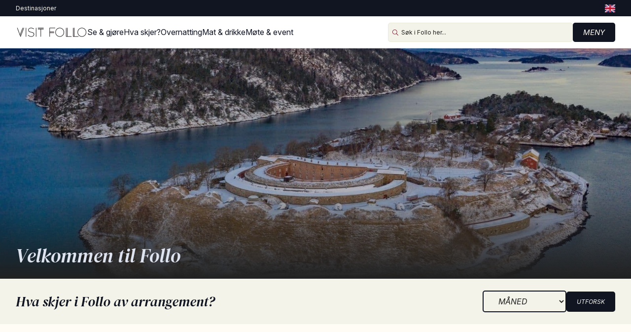

--- FILE ---
content_type: text/html; charset=utf-8
request_url: https://www.visitgreateroslo.com/no/Follo
body_size: 26966
content:
<!DOCTYPE html><html lang="no"><head><meta charSet="utf-8"/><meta name="viewport" content="width=device-width, initial-scale=1"/><link rel="stylesheet" href="/_next/static/css/be0a9549412a16d4.css" data-precedence="next"/><link rel="stylesheet" href="/_next/static/css/b2e713edcad80e4c.css" data-precedence="next"/><link rel="stylesheet" href="/_next/static/css/dcd61f6d55294466.css" data-precedence="next"/><link rel="stylesheet" href="/_next/static/css/640de6873afa6a8d.css" data-precedence="next"/><link rel="stylesheet" href="/_next/static/css/62002f6cb130eb69.css" data-precedence="next"/><link rel="stylesheet" href="/_next/static/css/61ea979c5a4ee52d.css" data-precedence="next"/><link rel="preload" as="script" fetchPriority="low" href="/_next/static/chunks/webpack-133083f90a53d9c2.js"/><script src="/_next/static/chunks/4bd1b696-c023c6e3521b1417.js" async=""></script><script src="/_next/static/chunks/255-cb395327542b56ef.js" async=""></script><script src="/_next/static/chunks/main-app-cfad2beb9cd542e0.js" async=""></script><script src="/_next/static/chunks/619-ba102abea3e3d0e4.js" async=""></script><script src="/_next/static/chunks/107-52756e668478c8c8.js" async=""></script><script src="/_next/static/chunks/394-4604c89f8addcd24.js" async=""></script><script src="/_next/static/chunks/app/%5Blang%5D/layout-d79602174e5d1018.js" async=""></script><script src="https://kit.fontawesome.com/82fc37e93f.js" async="" crossorigin="anonymous"></script><script src="/_next/static/chunks/691-433656d0f28720b2.js" async=""></script><script src="/_next/static/chunks/949-2494c214b54172f4.js" async=""></script><script src="/_next/static/chunks/app/%5Blang%5D/%5B...slug%5D/page-759f115475639c0c.js" async=""></script><link rel="preload" href="https://cdn-cookieyes.com/client_data/d785fc04e845dfeb50ded91808b31f0b/script.js" as="script"/><meta name="robots" content="index"/><link rel="preconnect" href="https://fonts.googleapis.com"/><link rel="preconnect" href="https://fonts.gstatic.com" crossorigin=""/><title>Visit Follo - Offisiell reiseguide for regionen Follo</title><meta name="description" content="Besøk Follo, Drøbak og Son, området rett utenfor Oslo sentrum, en del av Greater Oslo og Akershus! Oppdater hva skjer kalender, informasjon om overnatting, turtips, tips til ting å gjøre. Nyt de koselige landsbyene langs Oslofjorden som Drøbak, Son, Oscarsborg festning og Hvitsten, Fjordcruise Fra Oslo til Drøbak med Legacy of the Fjords."/><meta property="og:title" content="Visit Follo - Offisiell reiseguide for regionen Follo"/><meta property="og:description" content="Besøk Follo, Drøbak og Son, området rett utenfor Oslo sentrum, en del av Greater Oslo og Akershus! Oppdater hva skjer kalender, informasjon om overnatting, turtips, tips til ting å gjøre. Nyt de koselige landsbyene langs Oslofjorden som Drøbak, Son, Oscarsborg festning og Hvitsten, Fjordcruise Fra Oslo til Drøbak med Legacy of the Fjords."/><meta property="og:url" content="https://wordpress.visitgreateroslo.com/no/follo/"/><meta property="og:image" content="https://wordpress.visitgreateroslo.com/wp-content/uploads/2025/10/host-pa-ramme-gaard-1.jpg"/><meta property="og:image:width" content="1200"/><meta property="og:image:height" content="630"/><meta property="og:type" content="article"/><meta name="twitter:card" content="summary_large_image"/><meta name="twitter:title" content="Visit Follo - Offisiell reiseguide for regionen Follo"/><meta name="twitter:description" content="Besøk Follo, Drøbak og Son, området rett utenfor Oslo sentrum, en del av Greater Oslo og Akershus! Oppdater hva skjer kalender, informasjon om overnatting, turtips, tips til ting å gjøre. Nyt de koselige landsbyene langs Oslofjorden som Drøbak, Son, Oscarsborg festning og Hvitsten, Fjordcruise Fra Oslo til Drøbak med Legacy of the Fjords."/><meta name="twitter:image" content="https://wordpress.visitgreateroslo.com/wp-content/uploads/2025/10/host-pa-ramme-gaard-1.jpg"/><meta name="twitter:image:width" content="1200"/><meta name="twitter:image:height" content="630"/><link rel="shortcut icon" href="/favicon.png"/><link rel="icon" href="/favicon.png"/><link rel="apple-touch-icon" href="/favicon.png"/><link rel="stylesheet" href="https://use.typekit.net/viz0vcy.css"/><link href="https://fonts.googleapis.com/css2?family=DM+Serif+Display:ital@0;1&amp;family=Inter:ital,opsz,wght@0,14..32,100..900;1,14..32,100..900&amp;display=swap" rel="stylesheet"/><script>(self.__next_s=self.__next_s||[]).push([0,{"children":"\n            window.dataLayer = window.dataLayer || [];\n            function gtag() { dataLayer.push(arguments); }\n\n            // Default consent settings (before user interaction)\n            gtag('consent', 'default', {\n              'ad_user_data': 'denied',\n              'ad_personalization': 'denied',\n              'ad_storage': 'denied',\n              'analytics_storage': 'denied',\n              'wait_for_update': 500\n            });\n\n            gtag('js', new Date());\n          ","id":"gtm-consent"}])</script><script>(self.__next_s=self.__next_s||[]).push([0,{"children":"\n            (function(w,d,s,l,i){w[l]=w[l]||[];\n              w[l].push({'gtm.start': new Date().getTime(),event:'gtm.js'});\n              var f=d.getElementsByTagName(s)[0],\n              j=d.createElement(s),dl=l!='dataLayer'?'&l='+l:'';\n              j.async=true;j.src='https://www.googletagmanager.com/gtm.js?id='+i+dl;\n              f.parentNode.insertBefore(j,f);\n            })(window,document,'script','dataLayer','GTM-TGMRG5');\n          ","id":"gtm-head"}])</script><script src="/_next/static/chunks/polyfills-42372ed130431b0a.js" noModule=""></script></head><body><div hidden=""><!--$--><!--/$--></div><noscript><iframe src="https://www.googletagmanager.com/ns.html?id=GTM-TGMRG5" height="0" width="0" style="display:none;visibility:hidden"></iframe></noscript><!--$--><!--/$--><header><div class="topbar"><div class="container"><div class="settings-wrapper"><ul class="setting-list"><li class="has-children"><span>Destinasjoner</span></li></ul></div><ul class="languages"><li><a href="/en"><img alt="Switch to English" loading="lazy" width="21" height="16" decoding="async" data-nimg="1" style="color:transparent" srcSet="/_next/image?url=%2Fflag-en.png&amp;w=32&amp;q=75 1x, /_next/image?url=%2Fflag-en.png&amp;w=48&amp;q=75 2x" src="/_next/image?url=%2Fflag-en.png&amp;w=48&amp;q=75"/></a></li></ul></div></div><div class="main-header "><div class="container"><a class="logo-wrapper" href="/no"><img alt="Visit Greater Oslo - Logo SVG" loading="lazy" width="145" height="38" decoding="async" data-nimg="1" class="logo" style="color:transparent" src="/visit-GO-svart.svg"/></a><div class="menu-wrapper"><ul class="main-menu"><li><a href="/no/se-og-gjore">Se &amp; gjøre</a></li><li><a href="/no/hva-skjer">Hva skjer?</a></li><li><a href="/no/overnatting">Overnatting</a></li><li><a href="/no/mat-og-uteliv">Mat &amp; drikke</a></li><li><a href="/no/kurs-og-konferanse">Møte &amp; konferanse</a></li></ul></div><div class="search-wrapper"><div class="mobile-src-icon"><svg xmlns="http://www.w3.org/2000/svg" width="12" height="12" viewBox="0 0 12 12" fill="none"><path d="M8.88144 4.81296C8.88144 2.56383 7.05842 0.740455 4.80972 0.740455C2.56102 0.740455 0.737999 2.56383 0.737999 4.81296C0.737999 7.06209 2.56102 8.88546 4.80972 8.88546C7.05842 8.88546 8.88144 7.06209 8.88144 4.81296ZM7.94216 8.46896C7.10006 9.1909 6.00578 9.62592 4.81203 9.62592C2.15385 9.62592 0 7.47166 0 4.81296C0 2.15426 2.15385 0 4.81203 0C7.47021 0 9.62406 2.15426 9.62406 4.81296C9.62406 6.00926 9.18913 7.10374 8.46732 7.9437L11.7386 11.2156L12 11.4771L11.4772 12L11.2157 11.7385L7.94448 8.46664L7.94216 8.46896Z" fill="#111522"></path></svg></div><div class="relative w-full"><div class="input-wrapper flex items-center gap-2"><svg xmlns="http://www.w3.org/2000/svg" width="12" height="12" viewBox="0 0 12 12" fill="none"><path d="M8.88144 4.81296C8.88144 2.56383 7.05842 0.740455 4.80972 0.740455C2.56102 0.740455 0.737999 2.56383 0.737999 4.81296C0.737999 7.06209 2.56102 8.88546 4.80972 8.88546C7.05842 8.88546 8.88144 7.06209 8.88144 4.81296ZM7.94216 8.46896C7.10006 9.1909 6.00578 9.62592 4.81203 9.62592C2.15385 9.62592 0 7.47166 0 4.81296C0 2.15426 2.15385 0 4.81203 0C7.47021 0 9.62406 2.15426 9.62406 4.81296C9.62406 6.00926 9.18913 7.10374 8.46732 7.9437L11.7386 11.2156L12 11.4771L11.4772 12L11.2157 11.7385L7.94448 8.46664L7.94216 8.46896Z" fill="#5A0018"></path></svg><input placeholder="Søk i Greater Oslo her..." class="w-full" aria-label="Søk i Greater Oslo her..." name="searchBar" value=""/></div></div><div class="header-btn"><button class="btn main" type="button">Meny</button></div></div></div></div><div class="menu-overlay"></div><div class="menu-sidebar"><div class="content-menu-wrapper"><div class="sidebar-actions"><button type="button" class="btn close"><svg xmlns="http://www.w3.org/2000/svg" width="11" height="11" viewBox="0 0 11 11" fill="none"><path d="M10.6844 0.938822L11 0.625881L10.3715 0L10.0586 0.31294L5.49862 4.87412L0.938585 0.31294L0.625724 0L0 0.625881L0.312862 0.938822L4.87289 5.5L0.312862 10.0612L0 10.3741L0.625724 11L0.938585 10.6871L5.49862 6.12588L10.0586 10.6871L10.3715 11L11 10.3741L10.6844 10.0612L6.12711 5.5L10.6844 0.938822Z" fill="#CDEAF0"></path></svg>Lukk</button></div><ul class="language-switcher"><li><a class="sidebar-lang" href="/en"><img class="inline-flag" src="/flag-en.png" alt=""/>English</a></li></ul></div></div></header><main><div class="primary-page"><div class="hero" style="background:url(https://wordpress.visitgreateroslo.com/wp-content/uploads/2025/10/Oscarsborg-Festning-vinter-.jpg);background-size:cover;background-position:center center"><div class="container"><div class="column"><h1>Velkommen til Follo</h1></div></div><div class="hero-overlay"></div></div><div class="activity-bar"><div class="container"><div class="row"><div class="col-12"><div class="adventure-wrapper"><h2>Hva skjer i Follo av arrangement?</h2><div class="action-wrapper"><select><option value="" disabled="" selected="">Måned</option><option value="2026-01">Januar</option><option value="2026-02">Februar</option><option value="2026-03">Mars</option><option value="2026-04">April</option><option value="2026-05">Mai</option><option value="2026-06">Juni</option><option value="2026-07">Juli</option><option value="2026-08">August</option><option value="2026-09">September</option><option value="2026-10">Oktober</option><option value="2026-11">November</option><option value="2026-12">Desember</option></select><a class="btn main" href="greater-oslo/hva-skjer">Utforsk</a></div></div></div></div></div></div><div class="container"><div class="short-intro left">
<p>Like utenfor Oslo, på Oslofjordens solside, finner du sjarmerende kyststeder som Son, Hvitsten og Drøbak, med opplevelser i fjord- og kulturlandskap. Follo er perfekt for både hverdagsglede og helgeturer!</p>
</div></div><div class="content-cards transparent"><div class="container"><div class="row"><div class="col-12"><div class="title-section"><h2>Aktuelt nå </h2><p></p></div><div class="content-card-wrapper"><div class="content-cards-repeater"><article class="content-card"><a href="https://visitgreateroslo.com/no/drobak-og-oscarsborg"><div class="background-image" style="background-image:none;background-color:#f0f0f0;background-size:cover;background-position:center center"><div class="text-content"><h5 class="subtitle">Drøbak og Oscarsborg</h5><h2>Drøbak og Oscarsborg</h2></div><div class="overlay"></div></div></a></article><article class="content-card"><a href="https://visitgreateroslo.com/no/follo/mat-og-drikke"><div class="background-image" style="background-image:none;background-color:#f0f0f0;background-size:cover;background-position:center center"><div class="text-content"><h5 class="subtitle">Spise og drikke </h5><h2>Mat og drikke i  Follo</h2></div><div class="overlay"></div></div></a></article><article class="content-card"><a href="https://visitgreateroslo.com/no/follo/se-og-gjore/shopping"><div class="background-image" style="background-image:none;background-color:#f0f0f0;background-size:cover;background-position:center center"><div class="text-content"><h5 class="subtitle">Shopping </h5><h2>Shopping og småbyliv i Follo</h2></div><div class="overlay"></div></div></a></article></div></div><div class="content-card-repeater-navigation mobile-only" role="navigation" aria-label="Carousel pagination"><div class="dots dots-desktop" role="tablist" aria-label="Pages"><button type="button" role="tab" aria-selected="true" aria-label="Go to page 1" class="dot active"></button></div></div></div></div></div></div><div class="product-search mrk-beige"><div class="container"><div class="row"><div class="col-12"><div class="title-section"><h2>Aktuelt nå</h2><p></p></div><div class="content-cards-wrapper"><div class="content-cards-repeater"><div class="product-card loading" aria-busy="true" aria-label="Loading card"><div class="product-card--image"></div><div class="product-card--content"><div class="loading-bar tag"></div><div class="loading-bar title long"></div><div class="loading-bar text"></div><div class="loading-bar text"></div><div class="loading-bar data"></div><div class="loading-bar actions"></div></div></div><div class="product-card loading" aria-busy="true" aria-label="Loading card"><div class="product-card--image"></div><div class="product-card--content"><div class="loading-bar tag"></div><div class="loading-bar title long"></div><div class="loading-bar text"></div><div class="loading-bar text"></div><div class="loading-bar data"></div><div class="loading-bar actions"></div></div></div><div class="product-card loading" aria-busy="true" aria-label="Loading card"><div class="product-card--image"></div><div class="product-card--content"><div class="loading-bar tag"></div><div class="loading-bar title long"></div><div class="loading-bar text"></div><div class="loading-bar text"></div><div class="loading-bar data"></div><div class="loading-bar actions"></div></div></div></div></div></div></div></div></div><div class="container"><div class="row"><div class="col-12"><div class="brandpanel lys-gronn no-img"><div class="text-side"><h1>Hva skjer i Follo?</h1><div class="brand-text">Her finner du en alltid oppdatert oversikt over konserter, utstillinger, teater, show, barneaktiviteter, idrettsarrangementer og annen underholdning. Se hva som skjer i Drøbak, Ski, Son, Vestby, Nesodden, Kolbotn og Ås</div><a class="btn main" target="" href="https://visitgreateroslo.com/no/follo/hva-skjer">Hva skjer?</a></div><div class="image-side"><div class="placeholder"></div></div></div></div></div></div><div class="product-search pastel-yellow"><div class="container"><div class="row"><div class="col-12"><div class="title-section"><h2>Aktiviteter og opplevelser i Follo</h2><p></p></div><div class="content-cards-wrapper"><div class="content-cards-repeater"><div class="product-card loading" aria-busy="true" aria-label="Loading card"><div class="product-card--image"></div><div class="product-card--content"><div class="loading-bar tag"></div><div class="loading-bar title long"></div><div class="loading-bar text"></div><div class="loading-bar text"></div><div class="loading-bar data"></div><div class="loading-bar actions"></div></div></div><div class="product-card loading" aria-busy="true" aria-label="Loading card"><div class="product-card--image"></div><div class="product-card--content"><div class="loading-bar tag"></div><div class="loading-bar title long"></div><div class="loading-bar text"></div><div class="loading-bar text"></div><div class="loading-bar data"></div><div class="loading-bar actions"></div></div></div><div class="product-card loading" aria-busy="true" aria-label="Loading card"><div class="product-card--image"></div><div class="product-card--content"><div class="loading-bar tag"></div><div class="loading-bar title long"></div><div class="loading-bar text"></div><div class="loading-bar text"></div><div class="loading-bar data"></div><div class="loading-bar actions"></div></div></div></div></div></div></div></div></div><div class="container"><div class="row"><div class="col-12"><div class="brandpanel pastel-blue no-img"><div class="text-side"><h1>Inspirasjonsguide</h1><div class="brand-text"><a href="https://wordpress.visitgreateroslo.com/wp-content/uploads/2025/09/til-web-vgo-minibrosjyre-nor-feb2025a-singlepages.pdf">Gratis guide til regionen</a></div></div><div class="image-side"><div class="placeholder"></div></div></div></div></div></div></div><!--$--><!--/$--></main><footer><div class="container"><div class="column"><p>Visit Greater Oslo <br/>Akershus Reiselivsråd<br/>Skoleveien 5, <br/>1430 Ås<a href="tel:00">+47 907 72 715</a><a href="mailto:info@akershus.com">info@akershus.com</a>Org. nr. 970 146 636</p></div><div class="column"><h3>Snarveier</h3><ul class="footer-list"><li><a href="/no/bransje">Bransje</a></li><li><a href="/no/bransje/medlem-i-visit-grater-oslo">Bli medlem</a></li><li><a href="/no/info/om-oss/milfjofyrtarn-sertifisering">Miljøfyrtårn</a></li><li><a href="/no/barekraft">Bærekraft</a></li></ul></div><div class="column"><h3>Om oss</h3><ul class="footer-list"><li><a href="/no/info/kontakt">Kontakt oss</a></li><li><a href="/no/bransje">Om oss</a></li><li><a href="/no/info/om-nettstedet">Om nettstedet</a></li><li><a href="/no/info/cookies">Cookies</a></li><li><a href="/no/info/personvernerklaering">Personvern</a></li></ul></div><div class="column"><ul class="big-list"><li><a href="/no">Visit Greater Oslo</a></li><li><a href="/no/asker-baerum">Asker og Bærum</a></li><li><a href="/no/follo">Follo</a></li><li><a href="/no/romerike">Romerike</a></li><li><a href="/no/drobak-og-oscarsborg">Drøbak og Oscarsborg</a></li></ul></div></div><div class="container environment"><a href="/no/barekraft"><img alt="Visit Greater Oslo - Miljøfyrtårn" loading="lazy" width="130" height="47" decoding="async" data-nimg="1" style="color:transparent" src="/miljo-no.svg"/></a></div><div class="container ruler"><hr/><svg xmlns="http://www.w3.org/2000/svg" width="114" height="114" viewBox="0 0 114 114" fill="none"><path d="M114 57C114 88.4807 88.4807 114 57 114C25.5193 114 0 88.4807 0 57C0 25.5193 25.5193 0 57 0C88.4807 0 114 25.5193 114 57Z" fill="#0F4B73"></path><path d="M32.7995 31.6515C33.1543 32.586 33.521 33.55 33.9054 34.5376C34.2898 35.5253 34.6683 36.5011 35.0468 37.4651C35.4253 38.4291 35.7624 39.3103 36.07 40.1028L36.8447 42.1254C37.0576 42.6813 37.1937 43.0302 37.2528 43.1781C37.2942 43.2609 37.3652 43.3259 37.4539 43.3673C37.513 43.391 37.5544 43.4147 37.5958 43.4383L37.6313 43.462H37.6727C37.8679 43.462 38.0157 43.3555 38.0985 43.1603C38.1517 43.0066 38.2878 42.6517 38.5007 42.1076C38.7136 41.5635 38.9797 40.8893 39.2991 40.0968C39.6184 39.3044 39.9733 38.4232 40.3518 37.4592C40.7362 36.4952 41.1265 35.5193 41.5228 34.5317C41.919 33.544 42.3034 32.586 42.6701 31.6574C43.0368 30.7289 43.368 29.895 43.6518 29.1676C43.9357 28.4343 44.1664 27.8429 44.3438 27.3875C44.6158 26.6837 44.6158 26.6541 44.6158 26.6127C44.6158 26.4885 44.5685 26.3821 44.4798 26.2934C44.3911 26.2046 44.2847 26.1573 44.1605 26.1573C43.9298 26.1573 43.776 26.2638 43.7169 26.453L37.6668 41.6937L37.1286 40.2565C37.1937 40.1087 37.306 39.8366 37.4716 39.4286C37.655 38.9732 37.8797 38.4172 38.1458 37.7549C38.406 37.0925 38.6958 36.3651 39.0093 35.5726C39.3227 34.7801 39.6421 33.9698 39.9674 33.1596C40.2926 32.3435 40.6061 31.5451 40.9018 30.7703C41.1975 29.9956 41.4636 29.3095 41.7002 28.7063C41.9368 28.1031 42.1201 27.6181 42.262 27.2455C42.4868 26.6659 42.4868 26.6364 42.4868 26.6009C42.4868 26.4826 42.4395 26.3762 42.3507 26.2815C42.262 26.1928 42.1556 26.1455 42.0314 26.1455C41.8007 26.1455 41.6411 26.2579 41.5878 26.4412L36.6259 38.985L31.8118 26.453C31.7527 26.252 31.593 26.1455 31.3624 26.1455C31.2382 26.1455 31.1317 26.1928 31.043 26.2815C30.9543 26.3702 30.907 26.4826 30.907 26.6186C30.907 26.6541 30.907 26.6659 31.1731 27.3697C31.3446 27.8251 31.5694 28.4106 31.8414 29.138C32.1194 29.8596 32.4328 30.6934 32.7877 31.6279" fill="white"></path><path d="M48.1231 26.3057C48.0344 26.3944 47.9871 26.5009 47.9871 26.6251V43.0189C47.9871 43.1431 48.0344 43.2496 48.1231 43.3383C48.2118 43.427 48.3183 43.4743 48.4424 43.4743C48.5666 43.4743 48.6672 43.4388 48.7618 43.3619C48.8623 43.2791 48.9156 43.1668 48.9156 43.0248V26.631C48.9156 26.489 48.8623 26.3767 48.7618 26.2939C48.5666 26.1401 48.3005 26.1401 48.129 26.3116" fill="white"></path><path d="M55.1784 42.7534C56.2666 43.2265 57.4376 43.469 58.6559 43.469C59.3478 43.469 60.0398 43.3684 60.7199 43.1733C61.4 42.9781 62.0328 42.6883 62.5887 42.3039C63.1506 41.9195 63.606 41.4227 63.9431 40.8313C64.2861 40.2399 64.4635 39.5361 64.4635 38.7495C64.4635 37.9629 64.2979 37.3006 63.9726 36.792C63.6533 36.2893 63.2215 35.8634 62.7011 35.5382C62.1807 35.2129 61.5893 34.9527 60.9269 34.7634C60.2763 34.5801 59.5962 34.4086 58.9102 34.2489C58.2182 34.0892 57.544 33.9295 56.9053 33.758C56.2666 33.5924 55.6929 33.3677 55.1961 33.1016C54.7053 32.8354 54.309 32.4924 54.0074 32.0725C53.7117 31.6644 53.5638 31.1263 53.5638 30.4757C53.5638 29.8784 53.7117 29.3639 53.9956 28.938C54.2913 28.5063 54.6698 28.1515 55.1252 27.8794C55.5865 27.6015 56.101 27.3945 56.651 27.2644C57.9935 26.945 59.2709 27.0219 60.4774 27.4004C61.1871 27.6251 61.8672 27.9267 62.4882 28.2993C62.5296 28.3289 62.5947 28.3703 62.6715 28.4176C62.7484 28.4649 62.8312 28.5241 62.9258 28.5832C63.0205 28.6483 63.1092 28.7074 63.192 28.7488C63.2984 28.8079 63.3635 28.8316 63.4167 28.8316C63.5409 28.8316 63.6474 28.7843 63.742 28.6837C63.8366 28.5891 63.8898 28.4767 63.8898 28.3525C63.8898 28.252 63.8721 28.1751 63.8307 28.1219C63.807 28.0923 63.7716 28.0509 63.7183 27.9977C63.4108 27.7079 63.0323 27.4418 62.5828 27.2111C62.1393 26.9805 61.6543 26.7853 61.1457 26.6256C60.6371 26.466 60.1226 26.3418 59.614 26.259C59.1053 26.1762 58.644 26.1348 58.2419 26.1348C57.6091 26.1348 56.9585 26.2235 56.3021 26.4068C55.6456 26.5901 55.0364 26.8563 54.4983 27.2111C53.9483 27.566 53.4988 28.0273 53.1617 28.5714C52.8187 29.1214 52.6412 29.7778 52.6412 30.5289C52.6412 31.0849 52.7418 31.5935 52.9369 32.0429C53.1321 32.4924 53.4042 32.8887 53.7413 33.2198C54.0784 33.5569 54.4687 33.8408 54.9123 34.0656C55.3499 34.2903 55.8171 34.4677 56.2902 34.5978C56.6747 34.6984 57.136 34.7989 57.6505 34.8994C58.165 35 58.6973 35.1183 59.2295 35.2484C59.7618 35.3844 60.3 35.5441 60.8263 35.7215C61.3468 35.8989 61.814 36.1296 62.2102 36.3957C62.6065 36.6618 62.9258 36.9871 63.1742 37.3597C63.4108 37.7264 63.535 38.1699 63.535 38.6845C63.535 39.3232 63.3931 39.8909 63.1151 40.3641C62.8371 40.8431 62.4586 41.2453 62.0032 41.5705C61.5419 41.8958 61.0215 42.1383 60.4478 42.298C59.8742 42.4577 59.2887 42.5345 58.7032 42.5345C57.5499 42.5345 56.4972 42.3157 55.5805 41.8781C54.652 41.4404 53.7413 40.849 52.8778 40.1275C52.659 39.9087 52.3869 39.956 52.2154 40.1452C52.1208 40.2458 52.0735 40.3582 52.0735 40.4823C52.0735 40.5888 52.1267 40.7012 52.245 40.8135C53.1025 41.6297 54.0902 42.2861 55.1725 42.7534" fill="white"></path><path d="M68.1362 43.4687C68.2545 43.4687 68.361 43.4273 68.4556 43.3564C68.5561 43.2736 68.6094 43.1553 68.6094 43.0193V26.6254C68.6094 26.4894 68.5561 26.3711 68.4556 26.2883C68.2604 26.1345 67.9943 26.1345 67.8228 26.312C67.7341 26.4007 67.6868 26.5071 67.6868 26.6313V43.0252C67.6868 43.1435 67.7341 43.2558 67.8228 43.3445C67.9115 43.4333 68.018 43.4806 68.1422 43.4806" fill="white"></path><path d="M72.075 29.1632H76.9009V43.0199C76.9009 43.1619 76.9541 43.2742 77.0546 43.357C77.1492 43.4339 77.2498 43.4753 77.3681 43.4753C77.4863 43.4753 77.5928 43.4339 77.6874 43.3452C77.7821 43.2565 77.8353 43.1441 77.8353 43.0258V29.1691H82.6434C82.7676 29.1691 82.88 29.1159 82.9628 29.0213C83.0515 28.9267 83.0929 28.8143 83.0929 28.696C83.0929 28.5777 83.0574 28.4713 82.9805 28.3707C82.8977 28.2584 82.7795 28.1992 82.6375 28.1992H72.0809C71.9389 28.1992 71.8206 28.2584 71.7378 28.3707C71.6669 28.4713 71.6255 28.5777 71.6255 28.696C71.6255 28.8143 71.6669 28.9207 71.7556 29.0154C71.8443 29.1159 71.9567 29.1691 72.0809 29.1691" fill="white"></path><path d="M72.075 27.0926H82.5489C82.6671 27.0926 82.7795 27.0453 82.8682 26.9507C82.9569 26.8561 83.0043 26.7496 83.0043 26.6254C83.0043 26.5012 82.9569 26.3948 82.8682 26.3001C82.7795 26.2114 82.6671 26.1582 82.5489 26.1582H72.075C71.9567 26.1582 71.8444 26.2055 71.7557 26.3001C71.6669 26.3889 71.6196 26.5012 71.6196 26.6254C71.6196 26.7496 71.6669 26.8561 71.7557 26.9507C71.8444 27.0394 71.9567 27.0926 72.075 27.0926Z" fill="white"></path><path d="M20.2143 48.4072C19.0907 48.4072 18.0143 48.626 17.0266 49.0519C16.039 49.4777 15.1637 50.0691 14.4304 50.7965C13.697 51.5299 13.1115 52.3992 12.6798 53.3928C12.254 54.3864 12.0352 55.4568 12.0352 56.5805C12.0352 57.7042 12.254 58.7805 12.6798 59.7682C13.1056 60.7558 13.697 61.6311 14.4304 62.3645C15.1637 63.0978 16.0331 63.6833 17.0266 64.115C18.0143 64.5409 19.0907 64.7597 20.2143 64.7597C21.1902 64.7597 22.166 64.5882 23.1122 64.2511C24.0644 63.914 24.916 63.3876 25.6553 62.6898C25.7499 62.5951 25.7913 62.4828 25.7913 62.3527L25.815 57.6273C25.815 57.3257 25.6494 57.1542 25.3596 57.1542H17.3933C17.2632 57.1542 17.1508 57.2074 17.0621 57.302C16.9793 57.3966 16.9379 57.4972 16.9379 57.6095C16.9379 57.7337 16.9793 57.8461 17.0621 57.9407C17.1449 58.0354 17.2632 58.0827 17.3933 58.0827H24.922L24.9042 62.1516C24.2478 62.6838 23.5144 63.1097 22.7278 63.4054C21.9235 63.7129 21.0778 63.8667 20.2143 63.8667C19.2149 63.8667 18.2686 63.6715 17.3933 63.293C16.5121 62.9145 15.7315 62.3822 15.0691 61.7198C14.4067 61.0575 13.8804 60.2768 13.4959 59.4015C13.1174 58.5262 12.9223 57.5741 12.9223 56.5805C12.9223 55.5869 13.1115 54.6348 13.4959 53.7595C13.8744 52.8783 14.4067 52.1035 15.0691 51.4352C15.7315 50.7729 16.5121 50.2465 17.3933 49.868C18.2686 49.4895 19.2208 49.2943 20.2143 49.2943C21.1547 49.2943 22.0241 49.4599 22.7988 49.7793C23.5735 50.0987 24.3246 50.5659 25.0284 51.1455C25.2354 51.3524 25.4956 51.311 25.6612 51.1336C25.7499 51.0331 25.7972 50.9207 25.7972 50.7906C25.7972 50.6842 25.744 50.5836 25.6376 50.4712C24.9042 49.7793 24.0526 49.2529 23.1063 48.9158C22.166 48.5787 21.1902 48.4072 20.2143 48.4072Z" fill="white"></path><path d="M25.2828 55.2021H17.4407C17.3283 55.2021 17.2278 55.2376 17.1391 55.3145C17.0385 55.3914 16.9912 55.5038 16.9912 55.6398C16.9912 55.9296 17.1568 56.0952 17.4466 56.0952H25.2887C25.4247 56.0952 25.5371 56.0419 25.614 55.9473C25.6849 55.8586 25.7263 55.7522 25.7263 55.6457C25.7263 55.5393 25.6849 55.4269 25.5962 55.3382C25.5075 55.2554 25.407 55.2081 25.2887 55.2081" fill="white"></path><path d="M30.7 64.2216C30.7 64.3398 30.7414 64.4404 30.8301 64.5291C30.9957 64.6947 31.2559 64.6947 31.4392 64.5468C31.5398 64.47 31.5871 64.3576 31.5871 64.2216V57.9171H34.9049L37.927 64.4936C37.998 64.6592 38.1458 64.7538 38.3291 64.7538C38.4356 64.7538 38.5361 64.7243 38.6248 64.6592C38.6958 64.6119 38.7845 64.5113 38.7845 64.3398C38.7845 64.2984 38.7845 64.2511 38.5539 63.7307C38.406 63.4054 38.2227 62.9973 38.0039 62.5124C37.785 62.0274 37.5426 61.507 37.2823 60.9451C37.0221 60.3833 36.7737 59.8451 36.5372 59.3365C36.3006 58.8279 36.0995 58.3844 35.9221 58.0118C35.7506 57.6392 35.6441 57.3967 35.5968 57.2784C35.4845 57.0714 35.3189 57.03 35.2006 57.03H31.658L31.6758 55.9477H35.2538C35.3366 55.9477 35.4135 55.9418 35.4845 55.9241C35.9694 55.8531 36.4189 55.7053 36.827 55.4864C37.235 55.2676 37.5899 54.9837 37.8797 54.6526C38.1695 54.3214 38.4001 53.931 38.5657 53.4934C38.7313 53.0558 38.8141 52.5945 38.8141 52.1095C38.8141 51.5832 38.7136 51.0923 38.5243 50.6369C38.3291 50.1874 38.0571 49.7912 37.72 49.46C37.377 49.1288 36.9748 48.8627 36.5194 48.6793C36.064 48.496 35.5673 48.4014 35.0409 48.4014H29.2096C28.9317 48.4014 28.772 48.561 28.772 48.839V64.3221C28.772 64.4345 28.8193 64.5409 28.9021 64.6296C29.0677 64.7952 29.322 64.7952 29.5112 64.6474C29.6118 64.5705 29.6591 64.4581 29.6591 64.3221V49.2944H30.7V64.2216ZM31.5871 55.0606V49.2944H35.035C35.4312 49.2944 35.8038 49.3654 36.1468 49.5132C36.4899 49.6611 36.7974 49.8621 37.0635 50.1164C37.3237 50.3708 37.5367 50.6724 37.6904 51.0154C37.8442 51.3584 37.9211 51.731 37.9211 52.1213C37.9211 52.5117 37.8442 52.9138 37.7022 53.2628C37.5544 53.6117 37.3474 53.9251 37.0872 54.1913C36.827 54.4574 36.5135 54.6703 36.1646 54.8241C35.8157 54.9778 35.4372 55.0547 35.0409 55.0547H31.593L31.5871 55.0606Z" fill="white"></path><path d="M52.3692 49.2944C52.4874 49.2944 52.5939 49.2471 52.6767 49.1584C52.7595 49.0697 52.8068 48.9691 52.8068 48.8449C52.8068 48.7207 52.7654 48.6202 52.6826 48.5374C52.5998 48.4487 52.4934 48.4014 52.3751 48.4014H42.5104C42.398 48.4014 42.2916 48.4369 42.2028 48.5078C42.1023 48.5847 42.0491 48.6971 42.0491 48.8331V64.2748C42.0491 64.4049 42.0905 64.5173 42.1792 64.606C42.2679 64.7006 42.3803 64.7479 42.5163 64.7479H52.381C52.517 64.7479 52.6294 64.6888 52.7122 64.5823C52.7831 64.4877 52.8186 64.3812 52.8186 64.2748C52.8186 64.1683 52.7772 64.056 52.7004 63.9613C52.5939 63.8312 52.4697 63.8017 52.3869 63.8017H42.948V58.136H50.3584C50.4767 58.136 50.5831 58.0886 50.6718 57.9999C50.7664 57.9112 50.8138 57.8048 50.8138 57.6924C50.8138 57.4085 50.6482 57.2488 50.3584 57.2488H42.9717L42.9894 56.1252H50.2756C50.3939 56.1252 50.4944 56.0779 50.5831 55.9891C50.6659 55.9004 50.7073 55.794 50.7073 55.6757C50.7073 55.5574 50.6659 55.451 50.5772 55.3682C50.4944 55.2795 50.3879 55.2321 50.2697 55.2321H42.9421V49.2826H52.381L52.3692 49.2944Z" fill="white"></path><path d="M61.5478 49.6669C61.3408 49.1524 61.2107 48.8212 61.1575 48.6793C61.0984 48.5019 60.9564 48.4072 60.7494 48.4072C60.4951 48.4072 60.3769 48.5492 60.3236 48.6734C60.2704 48.8212 60.1403 49.1524 59.9392 49.6669C59.7381 50.1815 59.4957 50.8202 59.2059 51.5772C58.9161 52.3342 58.5967 53.1681 58.2419 54.0788C57.887 54.9896 57.5322 55.9122 57.1773 56.8466C56.8225 57.7751 56.4735 58.6859 56.1305 59.573C55.7875 60.4601 55.4859 61.2408 55.2257 61.9268C54.9655 62.6129 54.7526 63.1688 54.5929 63.5946C54.3445 64.2629 54.3445 64.2688 54.3445 64.3043C54.3445 64.5231 54.4509 64.6769 54.6402 64.736H54.6757C54.7112 64.7597 54.7466 64.7597 54.7821 64.7597C54.9832 64.7597 55.1311 64.6591 55.2079 64.4758L59.7677 52.6062L64.4694 64.4758C64.5404 64.6591 64.6882 64.7597 64.8716 64.7597C64.9189 64.7597 64.9603 64.7538 64.9898 64.742H65.0312C65.2205 64.6769 65.3269 64.535 65.3269 64.328C65.3269 64.2925 65.3269 64.2806 65.12 63.7306C64.9839 63.3758 64.8065 62.9086 64.5877 62.3349C64.3689 61.7553 64.1146 61.0989 63.8248 60.3655C63.535 59.6263 63.2393 58.8693 62.9317 58.0945C62.6242 57.3198 62.3226 56.5509 62.0269 55.7939C61.7312 55.0369 61.4591 54.345 61.1871 53.6944C60.9387 53.0853 60.7258 52.5708 60.5543 52.1449C60.4064 51.7783 60.3 51.524 60.2349 51.3879L60.7554 50.0513L66.4802 64.4817C66.5393 64.671 66.6931 64.7774 66.9119 64.7774C67.0243 64.7774 67.1307 64.7301 67.2135 64.6473C67.2963 64.5645 67.3436 64.4581 67.3436 64.3398C67.3436 64.3043 67.3436 64.2925 67.0834 63.6301C66.9119 63.2043 66.699 62.6424 66.427 61.9505C66.1608 61.2586 65.8474 60.472 65.4925 59.5849C65.1377 58.7037 64.7769 57.7929 64.4043 56.8585C64.0377 55.924 63.6651 55.0074 63.2984 54.0907C62.9317 53.1799 62.6005 52.346 62.3048 51.589C62.0091 50.832 61.7607 50.1933 61.5478 49.6788" fill="white"></path><path d="M66.0189 49.2943H75.9132C76.0314 49.2943 76.132 49.247 76.2207 49.1583C76.3035 49.0696 76.3508 48.9691 76.3508 48.8508C76.3508 48.7325 76.3094 48.626 76.2207 48.5433C76.132 48.4545 76.0314 48.4072 75.9132 48.4072H66.0189C65.9006 48.4072 65.8001 48.4545 65.7114 48.5433C65.6286 48.632 65.5872 48.7325 65.5872 48.8508C65.5872 48.9691 65.6286 49.0755 65.7114 49.1642C65.8001 49.2529 65.9006 49.3003 66.0189 49.3003" fill="white"></path><path d="M75.996 50.3174H66.0248C65.8888 50.3174 65.7764 50.3765 65.6936 50.483C65.6226 50.5776 65.5872 50.6841 65.5872 50.7905C65.5872 50.9029 65.6286 51.0093 65.7114 51.104C65.7942 51.1986 65.9065 51.2459 66.0248 51.2459H70.5787V64.322C70.5787 64.458 70.626 64.5703 70.7206 64.6472C70.8093 64.7182 70.9098 64.7596 71.0222 64.7596C71.1346 64.7596 71.2351 64.7182 71.3297 64.6354C71.4185 64.5526 71.4717 64.4461 71.4717 64.3279V51.2518H76.0019C76.1202 51.2518 76.2266 51.1986 76.3094 51.1099C76.3922 51.0212 76.4336 50.9147 76.4336 50.7964C76.4336 50.69 76.3981 50.5835 76.3271 50.4889C76.2503 50.3824 76.132 50.3233 75.996 50.3233" fill="white"></path><path d="M89.7285 49.2944C89.8468 49.2944 89.9533 49.2471 90.0361 49.1584C90.1189 49.0697 90.1662 48.9691 90.1662 48.8449C90.1662 48.7207 90.1248 48.6202 90.042 48.5374C89.9592 48.4487 89.8527 48.4014 89.7345 48.4014H79.8697C79.7574 48.4014 79.6509 48.4369 79.5622 48.5078C79.4617 48.5847 79.4084 48.6971 79.4084 48.8331V64.2748C79.4084 64.4049 79.4498 64.5173 79.5386 64.606C79.6273 64.7006 79.7396 64.7479 79.8757 64.7479H89.7404C89.8764 64.7479 89.9888 64.6888 90.0716 64.5823C90.1425 64.4877 90.178 64.3812 90.178 64.2748C90.178 64.1683 90.1366 64.056 90.0597 63.9613C89.9533 63.8312 89.8291 63.8017 89.7463 63.8017H80.3074V58.136H87.7177C87.836 58.136 87.9425 58.0886 88.0312 57.9999C88.1258 57.9112 88.1731 57.8048 88.1731 57.6924C88.1731 57.4085 88.0075 57.2488 87.7177 57.2488H80.331L80.3488 56.1252H87.6349C87.7532 56.1252 87.8597 56.0779 87.9425 55.9891C88.0253 55.9004 88.0726 55.7999 88.0726 55.6757C88.0726 55.5515 88.0312 55.451 87.9425 55.3682C87.8597 55.2795 87.7532 55.2321 87.6349 55.2321H80.3074V49.2826H89.7463L89.7285 49.2944Z" fill="white"></path><path d="M101.16 62.5182C100.942 62.0333 100.699 61.5129 100.433 60.951C100.173 60.3892 99.9244 59.851 99.6878 59.3424C99.4512 58.8338 99.2502 58.3902 99.0727 58.0176C98.8598 57.5622 98.783 57.3789 98.7475 57.2843C98.6351 57.0773 98.4695 57.0359 98.3512 57.0359H94.8087L94.8264 55.9536H98.4045C98.4873 55.9536 98.5641 55.9477 98.6351 55.9299C99.1201 55.859 99.5695 55.7111 99.9776 55.4923C100.386 55.2676 100.741 54.9896 101.03 54.6584C101.32 54.3272 101.551 53.9369 101.716 53.4993C101.882 53.0616 101.965 52.6003 101.965 52.1154C101.965 51.589 101.864 51.0981 101.675 50.6428C101.48 50.1933 101.208 49.797 100.871 49.4659C100.534 49.1347 100.125 48.8685 99.6701 48.6852C99.2147 48.5019 98.7179 48.4072 98.1915 48.4072H92.3603C92.0823 48.4072 91.9226 48.5669 91.9226 48.8449V64.328C91.9226 64.4403 91.964 64.5468 92.0527 64.6296C92.2183 64.7952 92.4726 64.8011 92.6619 64.6473C92.7624 64.5704 92.8097 64.4581 92.8097 64.322V49.2943H93.8506V64.2215C93.8506 64.3339 93.892 64.4403 93.9807 64.529C94.1463 64.6946 94.4065 64.6946 94.5899 64.5468C94.6904 64.4699 94.7377 64.3575 94.7377 64.2215V57.9171H98.0555L101.078 64.4935C101.149 64.6591 101.296 64.7538 101.48 64.7538C101.586 64.7538 101.687 64.7242 101.775 64.6591C101.846 64.6118 101.935 64.5113 101.935 64.3398C101.935 64.2984 101.935 64.2511 101.705 63.7306C101.557 63.4054 101.373 62.9973 101.155 62.5123M98.1915 55.0606H94.7436V49.2943H98.1915C98.5878 49.2943 98.9604 49.3653 99.3034 49.5132C99.6464 49.661 99.9539 49.8621 100.214 50.1164C100.474 50.3707 100.687 50.6723 100.841 51.0153C100.995 51.3584 101.072 51.731 101.072 52.1272C101.072 52.5234 100.995 52.9197 100.853 53.2686C100.705 53.6175 100.498 53.931 100.238 54.1971C99.9776 54.4633 99.6642 54.6762 99.3152 54.8299C98.9663 54.9837 98.5878 55.0606 98.1915 55.0606Z" fill="white"></path><path d="M41.2685 72.4657C40.4938 71.691 39.5712 71.07 38.5244 70.6205C37.4776 70.1711 36.3421 69.9404 35.1474 69.9404C33.9528 69.9404 32.8232 70.1711 31.7705 70.6205C30.7237 71.07 29.8011 71.691 29.0263 72.4657C28.2516 73.2405 27.6306 74.1631 27.1752 75.2099C26.7258 76.2567 26.4951 77.3922 26.4951 78.5809C26.4951 79.7696 26.7258 80.9051 27.1752 81.9579C27.6247 83.0046 28.2516 83.9273 29.0263 84.702C29.8011 85.4767 30.7237 86.0977 31.7705 86.5531C32.8173 87.0026 33.9528 87.2332 35.1474 87.2332C36.3421 87.2332 37.4717 87.0026 38.5244 86.5531C39.5712 86.1036 40.4938 85.4827 41.2685 84.702C42.0433 83.9273 42.6642 83.0046 43.1137 81.9579C43.5632 80.9111 43.7938 79.7756 43.7938 78.5809C43.7938 77.3863 43.5632 76.2567 43.1137 75.2099C42.6642 74.1631 42.0373 73.2405 41.2685 72.4657ZM35.1474 86.3047C34.0888 86.3047 33.0834 86.0977 32.1549 85.6956C31.2264 85.2934 30.3984 84.7316 29.6946 84.0278C28.9968 83.3299 28.4349 82.502 28.0328 81.5675C27.6306 80.639 27.4236 79.6336 27.4236 78.575C27.4236 77.5164 27.6306 76.511 28.0328 75.5825C28.4349 74.654 28.9968 73.826 29.6946 73.1222C30.3925 72.4184 31.2264 71.8625 32.1549 71.4544C33.0834 71.0523 34.0888 70.8512 35.1474 70.8512C36.2061 70.8512 37.2114 71.0523 38.14 71.4544C39.0744 71.8566 39.8964 72.4184 40.6002 73.1222C41.304 73.826 41.8599 74.654 42.2621 75.5825C42.6642 76.511 42.8712 77.5223 42.8712 78.575C42.8712 79.6277 42.6642 80.639 42.2621 81.5675C41.8599 82.496 41.2981 83.324 40.6002 84.0278C39.8964 84.7316 39.0744 85.2875 38.14 85.6956C37.2114 86.0977 36.2061 86.3047 35.1474 86.3047Z" fill="white"></path><path d="M56.2371 79.3028C55.7166 78.9775 55.1193 78.7173 54.4628 78.528C53.8123 78.3447 53.1381 78.1732 52.4461 78.0135C51.7601 77.8597 51.0859 77.6941 50.4412 77.5226C49.8084 77.357 49.2289 77.1323 48.7262 76.8662C48.2353 76.6 47.839 76.257 47.5374 75.8371C47.2417 75.429 47.0939 74.8909 47.0939 74.2403C47.0939 73.643 47.2417 73.1284 47.5256 72.7085C47.8213 72.2768 48.1998 71.922 48.6552 71.6499C49.1165 71.372 49.631 71.165 50.181 71.0349C51.5235 70.7155 52.801 70.7924 54.0074 71.1709C54.7171 71.3956 55.3973 71.6972 56.0182 72.0698C56.0596 72.0994 56.1188 72.1408 56.2016 72.1881C56.2785 72.2354 56.3612 72.2946 56.4559 72.3537C56.5505 72.4188 56.6392 72.4779 56.722 72.5193C56.8285 72.5784 56.8935 72.6021 56.9467 72.6021C57.0709 72.6021 57.1774 72.5548 57.2779 72.4542C57.3726 72.3596 57.4199 72.2473 57.4199 72.1231C57.4199 72.0225 57.4021 71.9456 57.3607 71.8924C57.3371 71.8628 57.3016 71.8214 57.2484 71.7682C56.9408 71.4784 56.5564 71.2123 56.1129 70.9816C55.6693 70.751 55.1843 70.5558 54.6757 70.3961C54.1671 70.2365 53.6526 70.1123 53.144 70.0295C52.6354 69.9467 52.1741 69.9053 51.7719 69.9053C51.1391 69.9053 50.4826 69.994 49.8321 70.1773C49.1756 70.3607 48.5665 70.6268 48.0283 70.9816C47.4842 71.3424 47.0288 71.7978 46.6917 72.3419C46.3487 72.8919 46.1713 73.5483 46.1713 74.2994C46.1713 74.8554 46.2718 75.364 46.467 75.8134C46.6621 76.257 46.9342 76.6592 47.2713 76.9904C47.6084 77.3275 47.9987 77.6113 48.4423 77.8361C48.874 78.0608 49.3412 78.2382 49.8203 78.3683C50.2047 78.4689 50.6601 78.5694 51.1805 78.6699C51.6891 78.7705 52.2214 78.8829 52.7596 79.0189C53.2977 79.1549 53.83 79.3146 54.3564 79.492C54.8768 79.6694 55.344 79.9001 55.7403 80.1662C56.1365 80.4323 56.4618 80.7576 56.7043 81.1302C56.9467 81.4969 57.065 81.9404 57.065 82.4491C57.065 83.0878 56.9231 83.6555 56.6451 84.1287C56.3672 84.6077 55.9946 85.0099 55.5333 85.3351C55.072 85.6604 54.5515 85.9029 53.9779 86.0626C53.4042 86.2222 52.8187 86.305 52.2332 86.305C51.08 86.305 50.0273 86.0862 49.1047 85.6486C48.1761 85.2109 47.2654 84.6136 46.4078 83.898C46.189 83.6792 45.9229 83.7265 45.7455 83.9158C45.6508 84.0163 45.6035 84.1287 45.6035 84.2469C45.6035 84.3534 45.6567 84.4658 45.775 84.5781C46.6326 85.3943 47.6143 86.0448 48.7025 86.518C49.7907 86.9911 50.9617 87.2336 52.1741 87.2336C52.866 87.2336 53.558 87.133 54.2381 86.9379C54.9241 86.7427 55.551 86.447 56.1069 86.0685C56.6629 85.6841 57.1242 85.1873 57.4613 84.5959C57.8043 84.0045 57.9817 83.3007 57.9817 82.5141C57.9817 81.7275 57.8161 81.0652 57.4908 80.5565C57.1715 80.0538 56.7397 79.628 56.2193 79.3028" fill="white"></path><path d="M71.7853 86.3048H64.233V70.4077C64.233 70.1061 64.0615 69.9346 63.7717 69.9346C63.6534 69.9346 63.547 69.9819 63.4464 70.0824C63.3518 70.177 63.3045 70.2894 63.3045 70.4077V86.3048H62.1631V70.4905C62.1631 70.3663 62.1158 70.2598 62.0271 70.1711C61.8437 69.9937 61.5598 69.9937 61.3824 70.1711C61.2937 70.2598 61.2405 70.3722 61.2405 70.4905V86.7779C61.2405 87.0677 61.4061 87.2274 61.69 87.2274H71.7853C72.0869 87.2274 72.2584 87.0559 72.2584 86.7661C72.2584 86.4763 72.0869 86.3048 71.7853 86.3048Z" fill="white"></path><path d="M84.9735 72.4657C84.1988 71.691 83.2762 71.07 82.2294 70.6205C81.1826 70.1711 80.0471 69.9404 78.8584 69.9404C77.6696 69.9404 76.5341 70.1711 75.4814 70.6205C74.4346 71.07 73.512 71.691 72.7373 72.4657C71.9625 73.2405 71.3416 74.1631 70.8862 75.2099C70.4367 76.2567 70.2061 77.3922 70.2061 78.5809C70.2061 79.7696 70.4367 80.9051 70.8862 81.9579C71.3357 83.0046 71.9625 83.9273 72.7373 84.702C73.512 85.4767 74.4346 86.0977 75.4814 86.5531C76.5282 87.0026 77.6637 87.2332 78.8584 87.2332C80.053 87.2332 81.1826 87.0026 82.2294 86.5531C83.2762 86.1036 84.1988 85.4767 84.9735 84.702C85.7483 83.9273 86.3693 83.0046 86.8247 81.9579C87.2741 80.9111 87.5048 79.7756 87.5048 78.5809C87.5048 77.3863 87.2741 76.2567 86.8247 75.2099C86.3752 74.1631 85.7483 73.2405 84.9735 72.4657ZM78.8584 86.3047C77.7997 86.3047 76.7944 86.0977 75.8658 85.6956C74.9373 85.2934 74.1094 84.7316 73.4056 84.0278C72.7018 83.3299 72.1459 82.502 71.7378 81.5675C71.3356 80.639 71.1287 79.6336 71.1287 78.575C71.1287 77.5164 71.3356 76.511 71.7378 75.5825C72.14 74.654 72.7018 73.826 73.4056 73.1222C74.1034 72.4184 74.9314 71.8625 75.8658 71.4544C76.7944 71.0523 77.7997 70.8512 78.8584 70.8512C79.917 70.8512 80.9224 71.0523 81.8509 71.4544C82.7794 71.8566 83.6074 72.4184 84.3112 73.1222C85.0149 73.826 85.5709 74.654 85.973 75.5825C86.3752 76.511 86.5822 77.5164 86.5822 78.575C86.5822 79.6336 86.3752 80.639 85.973 81.5675C85.5709 82.496 85.009 83.324 84.3112 84.0278C83.6074 84.7316 82.7794 85.2934 81.8509 85.6956C80.9224 86.0977 79.917 86.3047 78.8584 86.3047Z" fill="white"></path></svg></div><div class="container copyright"><div class="column"><div class="socials"><h4>Følg oss</h4><ul class="social-list"><li><a target="_blank" href="https://www.facebook.com/VisitGreaterOslo/"><svg xmlns="http://www.w3.org/2000/svg" width="12" height="12" viewBox="0 0 12 12" fill="none"><path d="M1.71429 0C0.76875 0 0 0.76875 0 1.71429V10.2857C0 11.2312 0.76875 12 1.71429 12H4.34464V8.09464H2.93036V6H4.34464V5.09732C4.34464 2.76429 5.4 1.68214 7.69286 1.68214C8.12679 1.68214 8.87679 1.76786 9.18482 1.85357V3.75C9.02411 3.73393 8.74286 3.72321 8.39196 3.72321C7.26696 3.72321 6.83304 4.14911 6.83304 5.25536V6H9.07232L8.68661 8.09464H6.83036V12H10.2857C11.2312 12 12 11.2312 12 10.2857V1.71429C12 0.76875 11.2312 0 10.2857 0H1.71429Z" fill="#F2F4F9"></path></svg></a></li><li><a target="_blank" href="https://www.instagram.com/visitgreateroslo/"><svg xmlns="http://www.w3.org/2000/svg" width="12" height="12" viewBox="0 0 12 12" fill="none"><path d="M6.00134 2.92335C4.30139 2.918 2.92002 4.29432 2.91467 5.99464C2.90931 7.69497 4.28533 9.07665 5.98528 9.082C7.68522 9.08736 9.06659 7.71103 9.07195 6.01071C9.0773 4.31039 7.70128 2.92871 6.00134 2.92335ZM5.98528 4.00513C7.08823 3.99978 7.98505 4.89144 7.99041 5.99464C7.99576 7.09785 7.10429 7.99487 6.00134 8.00022C4.89838 8.00558 4.00156 7.11391 3.99621 6.01071C3.99085 4.90751 4.88232 4.01049 5.98528 4.00513ZM8.48567 2.7975C8.48567 2.4012 8.80692 2.07988 9.20312 2.07988C9.59933 2.07988 9.92058 2.4012 9.92058 2.7975C9.92058 3.1938 9.59933 3.51512 9.20312 3.51512C8.80692 3.51512 8.48567 3.1938 8.48567 2.7975ZM11.9578 3.52583C11.9123 2.56454 11.6928 1.71304 10.9887 1.01149C10.2873 0.309941 9.43603 0.0903715 8.47496 0.0421734C7.48444 -0.0140578 4.51556 -0.0140578 3.52504 0.0421734C2.56665 0.0876938 1.71534 0.307263 1.01127 1.00881C0.307195 1.71036 0.0903514 2.56187 0.042164 3.52315C-0.0140547 4.51389 -0.0140547 7.48343 0.042164 8.47417C0.0876743 9.43546 0.307195 10.287 1.01127 10.9885C1.71534 11.6901 2.56397 11.9096 3.52504 11.9578C4.51556 12.0141 7.48444 12.0141 8.47496 11.9578C9.43603 11.9123 10.2873 11.6927 10.9887 10.9885C11.6901 10.287 11.9096 9.43546 11.9578 8.47417C12.0141 7.48343 12.0141 4.51657 11.9578 3.52583ZM10.6782 9.53721C10.4694 10.062 10.0651 10.4664 9.53776 10.6779C8.74802 10.9912 6.87407 10.9189 6.00134 10.9189C5.12861 10.9189 3.25198 10.9885 2.46492 10.6779C1.94021 10.469 1.53597 10.0647 1.32448 9.53721C1.01127 8.74729 1.08355 6.87292 1.08355 6C1.08355 5.12708 1.01394 3.25003 1.32448 2.46279C1.5333 1.93797 1.93753 1.53364 2.46492 1.3221C3.25466 1.00881 5.12861 1.08111 6.00134 1.08111C6.87407 1.08111 8.7507 1.01149 9.53776 1.3221C10.0625 1.53096 10.4667 1.93529 10.6782 2.46279C10.9914 3.25271 10.9191 5.12708 10.9191 6C10.9191 6.87292 10.9914 8.74997 10.6782 9.53721Z" fill="#F2F4F9"></path></svg></a></li><li><a target="_blank" href="https://www.youtube.com/channel/UCCx_GUnQOvmE-_Ag2hGpCJQ?view_as=subscriber"><svg xmlns="http://www.w3.org/2000/svg" width="14" height="10" viewBox="0 0 14 10" fill="none"><path d="M13.7052 1.5651C13.5463 0.947917 13.0696 0.463542 12.4672 0.299479C11.3779 0 7 0 7 0C7 0 2.62212 0 1.53021 0.299479C0.927865 0.463542 0.45368 0.947917 0.292201 1.5651C4.90862e-08 2.68229 0 5.01042 0 5.01042C0 5.01042 4.90862e-08 7.33854 0.292201 8.45573C0.45368 9.07031 0.927865 9.53646 1.53021 9.70052C2.62212 10 7 10 7 10C7 10 11.3779 10 12.4698 9.70052C13.0721 9.53646 13.5463 9.07031 13.7078 8.45573C14 7.33854 14 5.01042 14 5.01042C14 5.01042 14 2.68229 13.7078 1.5651H13.7052ZM5.56719 7.125V2.89583L9.22483 5.01042L5.56719 7.125Z" fill="#F2F4F9"></path></svg></a></li><li><a target="_blank" href="https://www.tiktok.com/@visitgreateroslo"><svg xmlns="http://www.w3.org/2000/svg" width="9" height="10" viewBox="0 0 9 10" fill="none"><path d="M8.99799 4.10025C8.11427 4.1022 7.25063 3.83458 6.5316 3.3345V6.82528C6.5316 7.47187 6.32874 8.10283 5.94915 8.63416C5.56955 9.16549 5.03329 9.5718 4.41066 9.7984C3.78804 10.025 3.10918 10.0621 2.46446 9.90193C1.81975 9.74175 1.24131 9.396 0.803464 8.90959C0.365619 8.42319 0.0944763 7.81567 0.0201631 7.17299C-0.05415 6.53032 0.0784086 5.88178 0.393737 5.31333C0.709066 4.74488 1.19712 4.28387 1.79163 3.99086C2.38613 3.69784 3.05495 3.5904 3.71373 3.67831V5.43444C3.41246 5.34263 3.08909 5.34458 2.78983 5.44226C2.49057 5.53993 2.22947 5.72746 2.0467 5.97554C1.86393 6.22363 1.76552 6.52445 1.76753 6.8331C1.76953 7.14174 1.87197 7.43866 2.05875 7.68675C2.24554 7.93483 2.50865 8.11845 2.80992 8.21222C3.11119 8.30598 3.43455 8.30598 3.73381 8.21026C4.03307 8.11455 4.29618 7.92897 4.48096 7.68089C4.66574 7.4328 4.76616 7.13197 4.76616 6.82528V0H6.53361C6.5316 0.144554 6.54566 0.291061 6.57177 0.433661C6.63403 0.75207 6.76056 1.05681 6.94735 1.32638C7.13414 1.59595 7.37515 1.82646 7.65433 2.00227C8.05401 2.25816 8.52199 2.3949 9 2.3949V4.1022L8.99799 4.10025Z" fill="#F2F4F9"></path></svg></a></li></ul></div></div><div class="column"><p class="cpy-text">Et samarbeid med Akershus Fylkeskommune</p></div><div class="column"></div></div></footer><script src="/_next/static/chunks/webpack-133083f90a53d9c2.js" id="_R_" async=""></script><script>(self.__next_f=self.__next_f||[]).push([0])</script><script>self.__next_f.push([1,"1:\"$Sreact.fragment\"\n2:I[9766,[],\"\"]\n3:I[8924,[],\"\"]\n6:I[4431,[],\"OutletBoundary\"]\n8:I[5278,[],\"AsyncMetadataOutlet\"]\na:I[4431,[],\"ViewportBoundary\"]\nc:I[4431,[],\"MetadataBoundary\"]\nd:\"$Sreact.suspense\"\nf:I[7150,[],\"\"]\n10:I[1211,[\"619\",\"static/chunks/619-ba102abea3e3d0e4.js\",\"107\",\"static/chunks/107-52756e668478c8c8.js\",\"394\",\"static/chunks/394-4604c89f8addcd24.js\",\"160\",\"static/chunks/app/%5Blang%5D/layout-d79602174e5d1018.js\"],\"PageDataProvider\"]\n11:I[1402,[\"619\",\"static/chunks/619-ba102abea3e3d0e4.js\",\"107\",\"static/chunks/107-52756e668478c8c8.js\",\"394\",\"static/chunks/394-4604c89f8addcd24.js\",\"160\",\"static/chunks/app/%5Blang%5D/layout-d79602174e5d1018.js\"],\"\"]\n12:I[5192,[\"619\",\"static/chunks/619-ba102abea3e3d0e4.js\",\"107\",\"static/chunks/107-52756e668478c8c8.js\",\"394\",\"static/chunks/394-4604c89f8addcd24.js\",\"160\",\"static/chunks/app/%5Blang%5D/layout-d79602174e5d1018.js\"],\"default\"]\n14:I[1723,[\"619\",\"static/chunks/619-ba102abea3e3d0e4.js\",\"107\",\"static/chunks/107-52756e668478c8c8.js\",\"394\",\"static/chunks/394-4604c89f8addcd24.js\",\"160\",\"static/chunks/app/%5Blang%5D/layout-d79602174e5d1018.js\"],\"default\"]\n15:I[622,[],\"IconMark\"]\n:HL[\"/_next/static/css/be0a9549412a16d4.css\",\"style\"]\n:HL[\"/_next/static/css/b2e713edcad80e4c.css\",\"style\"]\n:HL[\"/_next/static/css/dcd61f6d55294466.css\",\"style\"]\n:HL[\"/_next/static/css/640de6873afa6a8d.css\",\"style\"]\n:HL[\"/_next/static/css/62002f6cb130eb69.css\",\"style\"]\n:HL[\"/_next/static/css/61ea979c5a4ee52d.css\",\"style\"]\n"])</script><script>self.__next_f.push([1,"0:{\"P\":null,\"b\":\"RUaXCLKdvcYgpXqp1zTsr\",\"p\":\"\",\"c\":[\"\",\"no\",\"Follo\"],\"i\":false,\"f\":[[[\"\",{\"children\":[[\"lang\",\"no\",\"d\"],{\"children\":[[\"slug\",\"Follo\",\"c\"],{\"children\":[\"__PAGE__\",{}]}]},\"$undefined\",\"$undefined\",true]}],[\"\",[\"$\",\"$1\",\"c\",{\"children\":[null,[\"$\",\"$L2\",null,{\"parallelRouterKey\":\"children\",\"error\":\"$undefined\",\"errorStyles\":\"$undefined\",\"errorScripts\":\"$undefined\",\"template\":[\"$\",\"$L3\",null,{}],\"templateStyles\":\"$undefined\",\"templateScripts\":\"$undefined\",\"notFound\":[[[\"$\",\"title\",null,{\"children\":\"404: This page could not be found.\"}],[\"$\",\"div\",null,{\"style\":{\"fontFamily\":\"system-ui,\\\"Segoe UI\\\",Roboto,Helvetica,Arial,sans-serif,\\\"Apple Color Emoji\\\",\\\"Segoe UI Emoji\\\"\",\"height\":\"100vh\",\"textAlign\":\"center\",\"display\":\"flex\",\"flexDirection\":\"column\",\"alignItems\":\"center\",\"justifyContent\":\"center\"},\"children\":[\"$\",\"div\",null,{\"children\":[[\"$\",\"style\",null,{\"dangerouslySetInnerHTML\":{\"__html\":\"body{color:#000;background:#fff;margin:0}.next-error-h1{border-right:1px solid rgba(0,0,0,.3)}@media (prefers-color-scheme:dark){body{color:#fff;background:#000}.next-error-h1{border-right:1px solid rgba(255,255,255,.3)}}\"}}],[\"$\",\"h1\",null,{\"className\":\"next-error-h1\",\"style\":{\"display\":\"inline-block\",\"margin\":\"0 20px 0 0\",\"padding\":\"0 23px 0 0\",\"fontSize\":24,\"fontWeight\":500,\"verticalAlign\":\"top\",\"lineHeight\":\"49px\"},\"children\":404}],[\"$\",\"div\",null,{\"style\":{\"display\":\"inline-block\"},\"children\":[\"$\",\"h2\",null,{\"style\":{\"fontSize\":14,\"fontWeight\":400,\"lineHeight\":\"49px\",\"margin\":0},\"children\":\"This page could not be found.\"}]}]]}]}]],[]],\"forbidden\":\"$undefined\",\"unauthorized\":\"$undefined\"}]]}],{\"children\":[[\"lang\",\"no\",\"d\"],[\"$\",\"$1\",\"c\",{\"children\":[[[\"$\",\"link\",\"0\",{\"rel\":\"stylesheet\",\"href\":\"/_next/static/css/be0a9549412a16d4.css\",\"precedence\":\"next\",\"crossOrigin\":\"$undefined\",\"nonce\":\"$undefined\"}]],\"$L4\"]}],{\"children\":[[\"slug\",\"Follo\",\"c\"],[\"$\",\"$1\",\"c\",{\"children\":[null,[\"$\",\"$L2\",null,{\"parallelRouterKey\":\"children\",\"error\":\"$undefined\",\"errorStyles\":\"$undefined\",\"errorScripts\":\"$undefined\",\"template\":[\"$\",\"$L3\",null,{}],\"templateStyles\":\"$undefined\",\"templateScripts\":\"$undefined\",\"notFound\":\"$undefined\",\"forbidden\":\"$undefined\",\"unauthorized\":\"$undefined\"}]]}],{\"children\":[\"__PAGE__\",[\"$\",\"$1\",\"c\",{\"children\":[\"$L5\",[[\"$\",\"link\",\"0\",{\"rel\":\"stylesheet\",\"href\":\"/_next/static/css/b2e713edcad80e4c.css\",\"precedence\":\"next\",\"crossOrigin\":\"$undefined\",\"nonce\":\"$undefined\"}],[\"$\",\"link\",\"1\",{\"rel\":\"stylesheet\",\"href\":\"/_next/static/css/dcd61f6d55294466.css\",\"precedence\":\"next\",\"crossOrigin\":\"$undefined\",\"nonce\":\"$undefined\"}],[\"$\",\"link\",\"2\",{\"rel\":\"stylesheet\",\"href\":\"/_next/static/css/640de6873afa6a8d.css\",\"precedence\":\"next\",\"crossOrigin\":\"$undefined\",\"nonce\":\"$undefined\"}],[\"$\",\"link\",\"3\",{\"rel\":\"stylesheet\",\"href\":\"/_next/static/css/62002f6cb130eb69.css\",\"precedence\":\"next\",\"crossOrigin\":\"$undefined\",\"nonce\":\"$undefined\"}],[\"$\",\"link\",\"4\",{\"rel\":\"stylesheet\",\"href\":\"/_next/static/css/61ea979c5a4ee52d.css\",\"precedence\":\"next\",\"crossOrigin\":\"$undefined\",\"nonce\":\"$undefined\"}]],[\"$\",\"$L6\",null,{\"children\":[\"$L7\",[\"$\",\"$L8\",null,{\"promise\":\"$@9\"}]]}]]}],{},null,false]},null,false]},null,false]},null,false],[\"$\",\"$1\",\"h\",{\"children\":[null,[[\"$\",\"$La\",null,{\"children\":\"$Lb\"}],null],[\"$\",\"$Lc\",null,{\"children\":[\"$\",\"div\",null,{\"hidden\":true,\"children\":[\"$\",\"$d\",null,{\"fallback\":null,\"children\":\"$Le\"}]}]}]]}],false]],\"m\":\"$undefined\",\"G\":[\"$f\",[]],\"s\":false,\"S\":false}\n"])</script><script>self.__next_f.push([1,"4:[\"$\",\"$L10\",null,{\"children\":[\"$\",\"html\",null,{\"lang\":\"no\",\"children\":[[\"$\",\"head\",null,{\"children\":[[\"$\",\"link\",null,{\"rel\":\"stylesheet\",\"href\":\"https://use.typekit.net/viz0vcy.css\"}],[\"$\",\"script\",null,{\"src\":\"https://kit.fontawesome.com/82fc37e93f.js\",\"async\":true,\"crossOrigin\":\"anonymous\"}],[\"$\",\"meta\",null,{\"name\":\"robots\",\"content\":\"index\"}],[\"$\",\"link\",null,{\"rel\":\"preconnect\",\"href\":\"https://fonts.googleapis.com\"}],[\"$\",\"link\",null,{\"rel\":\"preconnect\",\"href\":\"https://fonts.gstatic.com\",\"crossOrigin\":\"\"}],[\"$\",\"link\",null,{\"href\":\"https://fonts.googleapis.com/css2?family=DM+Serif+Display:ital@0;1\u0026family=Inter:ital,opsz,wght@0,14..32,100..900;1,14..32,100..900\u0026display=swap\",\"rel\":\"stylesheet\"}],[\"$\",\"$L11\",null,{\"id\":\"cookieyes\",\"strategy\":\"afterInteractive\",\"src\":\"https://cdn-cookieyes.com/client_data/d785fc04e845dfeb50ded91808b31f0b/script.js\"}],[\"$\",\"$L11\",null,{\"id\":\"gtm-consent\",\"strategy\":\"beforeInteractive\",\"children\":\"\\n            window.dataLayer = window.dataLayer || [];\\n            function gtag() { dataLayer.push(arguments); }\\n\\n            // Default consent settings (before user interaction)\\n            gtag('consent', 'default', {\\n              'ad_user_data': 'denied',\\n              'ad_personalization': 'denied',\\n              'ad_storage': 'denied',\\n              'analytics_storage': 'denied',\\n              'wait_for_update': 500\\n            });\\n\\n            gtag('js', new Date());\\n          \"}],[\"$\",\"$L11\",null,{\"id\":\"gtm-head\",\"strategy\":\"beforeInteractive\",\"children\":\"\\n            (function(w,d,s,l,i){w[l]=w[l]||[];\\n              w[l].push({'gtm.start': new Date().getTime(),event:'gtm.js'});\\n              var f=d.getElementsByTagName(s)[0],\\n              j=d.createElement(s),dl=l!='dataLayer'?'\u0026l='+l:'';\\n              j.async=true;j.src='https://www.googletagmanager.com/gtm.js?id='+i+dl;\\n              f.parentNode.insertBefore(j,f);\\n            })(window,document,'script','dataLayer','GTM-TGMRG5');\\n          \"}]]}],[\"$\",\"body\",null,{\"children\":[[\"$\",\"noscript\",null,{\"children\":[\"$\",\"iframe\",null,{\"src\":\"https://www.googletagmanager.com/ns.html?id=GTM-TGMRG5\",\"height\":\"0\",\"width\":\"0\",\"style\":{\"display\":\"none\",\"visibility\":\"hidden\"}}]}],[\"$\",\"$L12\",null,{\"lang\":\"no\"}],[\"$\",\"main\",null,{\"children\":[\"$\",\"$L2\",null,{\"parallelRouterKey\":\"children\",\"error\":\"$undefined\",\"errorStyles\":\"$undefined\",\"errorScripts\":\"$undefined\",\"template\":[\"$\",\"$L3\",null,{}],\"templateStyles\":\"$undefined\",\"templateScripts\":\"$undefined\",\"notFound\":[\"$L13\",[]],\"forbidden\":\"$undefined\",\"unauthorized\":\"$undefined\"}]}],[\"$\",\"$L14\",null,{\"lang\":\"no\"}]]}]]}]}]\n"])</script><script>self.__next_f.push([1,"13:[\"$\",\"div\",null,{\"className\":\"intro-section-404\",\"children\":[\"$\",\"div\",null,{\"className\":\"container\",\"children\":[\"$\",\"div\",null,{\"className\":\"flex-404\",\"children\":[[\"$\",\"h1\",null,{\"className\":\"big-num\",\"children\":\"404\"}],[\"$\",\"h1\",null,{\"children\":\"Page not found.\"}],[\"$\",\"p\",null,{\"children\":\"Sorry, we can't seem to find what you are looking for, if the problem persists please contact us.\"}]]}]}]}]\nb:[[\"$\",\"meta\",\"0\",{\"charSet\":\"utf-8\"}],[\"$\",\"meta\",\"1\",{\"name\":\"viewport\",\"content\":\"width=device-width, initial-scale=1\"}]]\n7:null\n"])</script><script>self.__next_f.push([1,"9:{\"metadata\":[[\"$\",\"title\",\"0\",{\"children\":\"Visit Follo - Offisiell reiseguide for regionen Follo\"}],[\"$\",\"meta\",\"1\",{\"name\":\"description\",\"content\":\"Besøk Follo, Drøbak og Son, området rett utenfor Oslo sentrum, en del av Greater Oslo og Akershus! Oppdater hva skjer kalender, informasjon om overnatting, turtips, tips til ting å gjøre. Nyt de koselige landsbyene langs Oslofjorden som Drøbak, Son, Oscarsborg festning og Hvitsten, Fjordcruise Fra Oslo til Drøbak med Legacy of the Fjords.\"}],[\"$\",\"meta\",\"2\",{\"property\":\"og:title\",\"content\":\"Visit Follo - Offisiell reiseguide for regionen Follo\"}],[\"$\",\"meta\",\"3\",{\"property\":\"og:description\",\"content\":\"Besøk Follo, Drøbak og Son, området rett utenfor Oslo sentrum, en del av Greater Oslo og Akershus! Oppdater hva skjer kalender, informasjon om overnatting, turtips, tips til ting å gjøre. Nyt de koselige landsbyene langs Oslofjorden som Drøbak, Son, Oscarsborg festning og Hvitsten, Fjordcruise Fra Oslo til Drøbak med Legacy of the Fjords.\"}],[\"$\",\"meta\",\"4\",{\"property\":\"og:url\",\"content\":\"https://wordpress.visitgreateroslo.com/no/follo/\"}],[\"$\",\"meta\",\"5\",{\"property\":\"og:image\",\"content\":\"https://wordpress.visitgreateroslo.com/wp-content/uploads/2025/10/host-pa-ramme-gaard-1.jpg\"}],[\"$\",\"meta\",\"6\",{\"property\":\"og:image:width\",\"content\":\"1200\"}],[\"$\",\"meta\",\"7\",{\"property\":\"og:image:height\",\"content\":\"630\"}],[\"$\",\"meta\",\"8\",{\"property\":\"og:type\",\"content\":\"article\"}],[\"$\",\"meta\",\"9\",{\"name\":\"twitter:card\",\"content\":\"summary_large_image\"}],[\"$\",\"meta\",\"10\",{\"name\":\"twitter:title\",\"content\":\"Visit Follo - Offisiell reiseguide for regionen Follo\"}],[\"$\",\"meta\",\"11\",{\"name\":\"twitter:description\",\"content\":\"Besøk Follo, Drøbak og Son, området rett utenfor Oslo sentrum, en del av Greater Oslo og Akershus! Oppdater hva skjer kalender, informasjon om overnatting, turtips, tips til ting å gjøre. Nyt de koselige landsbyene langs Oslofjorden som Drøbak, Son, Oscarsborg festning og Hvitsten, Fjordcruise Fra Oslo til Drøbak med Legacy of the Fjords.\"}],[\"$\",\"meta\",\"12\",{\"name\":\"twitter:image\",\"content\":\"https://wordpress.visitgreateroslo.com/wp-content/uploads/2025/10/host-pa-ramme-gaard-1.jpg\"}],[\"$\",\"meta\",\"13\",{\"name\":\"twitter:image:width\",\"content\":\"1200\"}],[\"$\",\"meta\",\"14\",{\"name\":\"twitter:image:height\",\"content\":\"630\"}],[\"$\",\"link\",\"15\",{\"rel\":\"shortcut icon\",\"href\":\"/favicon.png\"}],[\"$\",\"link\",\"16\",{\"rel\":\"icon\",\"href\":\"/favicon.png\"}],[\"$\",\"link\",\"17\",{\"rel\":\"apple-touch-icon\",\"href\":\"/favicon.png\"}],[\"$\",\"$L15\",\"18\",{}]],\"error\":null,\"digest\":\"$undefined\"}\n"])</script><script>self.__next_f.push([1,"e:\"$9:metadata\"\n"])</script><script>self.__next_f.push([1,"16:I[5875,[\"619\",\"static/chunks/619-ba102abea3e3d0e4.js\",\"107\",\"static/chunks/107-52756e668478c8c8.js\",\"394\",\"static/chunks/394-4604c89f8addcd24.js\",\"691\",\"static/chunks/691-433656d0f28720b2.js\",\"949\",\"static/chunks/949-2494c214b54172f4.js\",\"709\",\"static/chunks/app/%5Blang%5D/%5B...slug%5D/page-759f115475639c0c.js\"],\"default\"]\n17:T121e,"])</script><script>self.__next_f.push([1,"\u003c!-- This site is optimized with the Yoast SEO Premium plugin v26.3 (Yoast SEO v26.5) - https://yoast.com/wordpress/plugins/seo/ --\u003e\n\u003ctitle\u003eVisit Follo - Offisiell reiseguide for regionen Follo\u003c/title\u003e\n\u003cmeta name=\"description\" content=\"Besøk Follo, Drøbak og Son, området rett utenfor Oslo sentrum, en del av Greater Oslo og Akershus! Oppdater hva skjer kalender, informasjon om overnatting, turtips, tips til ting å gjøre. Nyt de koselige landsbyene langs Oslofjorden som Drøbak, Son, Oscarsborg festning og Hvitsten, Fjordcruise Fra Oslo til Drøbak med Legacy of the Fjords.\" /\u003e\n\u003cmeta name=\"robots\" content=\"noindex, follow, max-snippet:-1, max-image-preview:large, max-video-preview:-1\" /\u003e\n\u003cmeta property=\"og:locale\" content=\"en_US\" /\u003e\n\u003cmeta property=\"og:type\" content=\"article\" /\u003e\n\u003cmeta property=\"og:title\" content=\"Visit Follo - Offisiell reiseguide for regionen Follo\" /\u003e\n\u003cmeta property=\"og:description\" content=\"Besøk Follo, Drøbak og Son, området rett utenfor Oslo sentrum, en del av Greater Oslo og Akershus! Oppdater hva skjer kalender, informasjon om overnatting, turtips, tips til ting å gjøre. Nyt de koselige landsbyene langs Oslofjorden som Drøbak, Son, Oscarsborg festning og Hvitsten, Fjordcruise Fra Oslo til Drøbak med Legacy of the Fjords.\" /\u003e\n\u003cmeta property=\"og:url\" content=\"https://wordpress.visitgreateroslo.com/no/follo/\" /\u003e\n\u003cmeta property=\"og:site_name\" content=\"Visit Greater Oslo\" /\u003e\n\u003cmeta property=\"article:modified_time\" content=\"2026-01-02T14:06:28+00:00\" /\u003e\n\u003cmeta property=\"og:image\" content=\"https://wordpress.visitgreateroslo.com/wp-content/uploads/2025/10/host-pa-ramme-gaard-1.jpg\" /\u003e\n\t\u003cmeta property=\"og:image:width\" content=\"1000\" /\u003e\n\t\u003cmeta property=\"og:image:height\" content=\"665\" /\u003e\n\t\u003cmeta property=\"og:image:type\" content=\"image/jpeg\" /\u003e\n\u003cmeta name=\"twitter:card\" content=\"summary_large_image\" /\u003e\n\u003cmeta name=\"twitter:title\" content=\"Velkommen til Follo\" /\u003e\n\u003cmeta name=\"twitter:label1\" content=\"Est. reading time\" /\u003e\n\t\u003cmeta name=\"twitter:data1\" content=\"1 minute\" /\u003e\n\u003cscript type=\"application/ld+json\" class=\"yoast-schema-graph\"\u003e{\"@context\":\"https://schema.org\",\"@graph\":[{\"@type\":\"WebPage\",\"@id\":\"https://wordpress.visitgreateroslo.com/no/follo/\",\"url\":\"https://wordpress.visitgreateroslo.com/no/follo/\",\"name\":\"Visit Follo - Offisiell reiseguide for regionen Follo\",\"isPartOf\":{\"@id\":\"https://wordpress.visitgreateroslo.com/#website\"},\"primaryImageOfPage\":{\"@id\":\"https://wordpress.visitgreateroslo.com/no/follo/#primaryimage\"},\"image\":{\"@id\":\"https://wordpress.visitgreateroslo.com/no/follo/#primaryimage\"},\"thumbnailUrl\":\"https://wordpress.visitgreateroslo.com/wp-content/uploads/2025/10/Oscarsborg-Festning-vinter-.jpg\",\"datePublished\":\"2025-09-16T11:12:34+00:00\",\"dateModified\":\"2026-01-02T14:06:28+00:00\",\"description\":\"Besøk Follo, Drøbak og Son, området rett utenfor Oslo sentrum, en del av Greater Oslo og Akershus! Oppdater hva skjer kalender, informasjon om overnatting, turtips, tips til ting å gjøre. Nyt de koselige landsbyene langs Oslofjorden som Drøbak, Son, Oscarsborg festning og Hvitsten, Fjordcruise Fra Oslo til Drøbak med Legacy of the Fjords.\",\"breadcrumb\":{\"@id\":\"https://wordpress.visitgreateroslo.com/no/follo/#breadcrumb\"},\"inLanguage\":\"en-US\",\"potentialAction\":[{\"@type\":\"ReadAction\",\"target\":[\"https://wordpress.visitgreateroslo.com/no/follo/\"]}]},{\"@type\":\"ImageObject\",\"inLanguage\":\"en-US\",\"@id\":\"https://wordpress.visitgreateroslo.com/no/follo/#primaryimage\",\"url\":\"https://wordpress.visitgreateroslo.com/wp-content/uploads/2025/10/Oscarsborg-Festning-vinter-.jpg\",\"contentUrl\":\"https://wordpress.visitgreateroslo.com/wp-content/uploads/2025/10/Oscarsborg-Festning-vinter-.jpg\",\"width\":1600,\"height\":900,\"caption\":\"Oscarsborg Festning sett fra luften, omgitt av snødekte øyer og vann i vinterlandskap ved Oslofjorden\"},{\"@type\":\"BreadcrumbList\",\"@id\":\"https://wordpress.visitgreateroslo.com/no/follo/#breadcrumb\",\"itemListElement\":[{\"@type\":\"ListItem\",\"position\":1,\"name\":\"Hjem\",\"item\":\"https://wordpress.visitgreateroslo.com/no/\"},{\"@type\":\"ListItem\",\"position\":2,\"name\":\"Velkommen til Follo\"}]},{\"@type\":\"WebSite\",\"@id\":\"https://wordpress.visitgreateroslo.com/#website\",\"url\":\"https://wordpress.visitgreateroslo.com/\",\"name\":\"Visit Greater Oslo\",\"description\":\"Offisiell reiseguide for området rundt Oslo\",\"potentialAction\":[{\"@type\":\"SearchAction\",\"target\":{\"@type\":\"EntryPoint\",\"urlTemplate\":\"https://wordpress.visitgreateroslo.com/?s={search_term_string}\"},\"query-input\":{\"@type\":\"PropertyValueSpecification\",\"valueRequired\":true,\"valueName\":\"search_term_string\"}}],\"inLanguage\":\"en-US\"}]}\u003c/script\u003e\n\u003c!-- / Yoast SEO Premium plugin. --\u003e"])</script><script>self.__next_f.push([1,"18:T9ee,"])</script><script>self.__next_f.push([1,"\u003c!-- This site is optimized with the Yoast SEO Premium plugin v26.3 (Yoast SEO v26.5) - https://yoast.com/wordpress/plugins/seo/ --\u003e\n\u003ctitle\u003eInsite, forfatter på Visit Greater Oslo\u003c/title\u003e\n\u003cmeta name=\"robots\" content=\"noindex, follow, max-snippet:-1, max-image-preview:large, max-video-preview:-1\" /\u003e\n\u003cmeta property=\"og:locale\" content=\"en_US\" /\u003e\n\u003cmeta property=\"og:type\" content=\"profile\" /\u003e\n\u003cmeta property=\"og:title\" content=\"Insite\" /\u003e\n\u003cmeta property=\"og:url\" content=\"https://wordpress.visitgreateroslo.com/artikler/author/insite/\" /\u003e\n\u003cmeta property=\"og:site_name\" content=\"Visit Greater Oslo\" /\u003e\n\u003cmeta property=\"og:image\" content=\"https://secure.gravatar.com/avatar/28bf77bfc228dfe7da9f99a0a56c0d93cce48d99a7afe53105a3ba6ba7621750?s=500\u0026d=mm\u0026r=g\" /\u003e\n\u003cmeta name=\"twitter:card\" content=\"summary_large_image\" /\u003e\n\u003cscript type=\"application/ld+json\" class=\"yoast-schema-graph\"\u003e{\"@context\":\"https://schema.org\",\"@graph\":[{\"@type\":\"ProfilePage\",\"@id\":\"https://wordpress.visitgreateroslo.com/artikler/author/insite/\",\"url\":\"https://wordpress.visitgreateroslo.com/artikler/author/insite/\",\"name\":\"Insite, forfatter på Visit Greater Oslo\",\"isPartOf\":{\"@id\":\"https://wordpress.visitgreateroslo.com/#website\"},\"breadcrumb\":{\"@id\":\"https://wordpress.visitgreateroslo.com/artikler/author/insite/#breadcrumb\"},\"inLanguage\":\"en-US\",\"potentialAction\":[{\"@type\":\"ReadAction\",\"target\":[\"https://wordpress.visitgreateroslo.com/artikler/author/insite/\"]}]},{\"@type\":\"BreadcrumbList\",\"@id\":\"https://wordpress.visitgreateroslo.com/artikler/author/insite/#breadcrumb\",\"itemListElement\":[{\"@type\":\"ListItem\",\"position\":1,\"name\":\"Hjem\",\"item\":\"https://wordpress.visitgreateroslo.com/no/\"},{\"@type\":\"ListItem\",\"position\":2,\"name\":\"Arkiver for Insite\"}]},{\"@type\":\"WebSite\",\"@id\":\"https://wordpress.visitgreateroslo.com/#website\",\"url\":\"https://wordpress.visitgreateroslo.com/\",\"name\":\"Visit Greater Oslo\",\"description\":\"Offisiell reiseguide for området rundt Oslo\",\"potentialAction\":[{\"@type\":\"SearchAction\",\"target\":{\"@type\":\"EntryPoint\",\"urlTemplate\":\"https://wordpress.visitgreateroslo.com/?s={search_term_string}\"},\"query-input\":{\"@type\":\"PropertyValueSpecification\",\"valueRequired\":true,\"valueName\":\"search_term_string\"}}],\"inLanguage\":\"en-US\"},{\"@type\":\"Person\",\"@id\":\"https://wordpress.visitgreateroslo.com/#/schema/person/270978fbc957bb653ae7356919f4f552\",\"name\":\"Insite\",\"sameAs\":[\"http://1411504.vps.tornado.no\"],\"mainEntityOfPage\":{\"@id\":\"https://wordpress.visitgreateroslo.com/artikler/author/insite/\"}}]}\u003c/script\u003e\n\u003c!-- / Yoast SEO Premium plugin. --\u003e"])</script><script>self.__next_f.push([1,"5:[\"$\",\"$L16\",null,{\"lang\":\"no\",\"pageData\":{\"id\":24,\"date\":\"2025-09-16T13:12:34\",\"date_gmt\":\"2025-09-16T11:12:34\",\"guid\":{\"rendered\":\"https://wordpress.visitgreateroslo.com/?page_id=24\"},\"modified\":\"2026-01-02T15:06:28\",\"modified_gmt\":\"2026-01-02T14:06:28\",\"slug\":\"follo\",\"status\":\"publish\",\"type\":\"page\",\"link\":\"https://wordpress.visitgreateroslo.com/no/follo/\",\"title\":{\"rendered\":\"Velkommen til Follo\"},\"content\":{\"rendered\":\"\\n\u003cp\u003eLike utenfor Oslo, på Oslofjordens solside, finner du sjarmerende kyststeder som Son, Hvitsten og Drøbak, med opplevelser i fjord- og kulturlandskap. Follo er perfekt for både hverdagsglede og helgeturer!\u003c/p\u003e\\n\",\"protected\":false},\"excerpt\":{\"rendered\":\"\u003cp\u003eLike utenfor Oslo, på Oslofjordens solside, finner du sjarmerende kyststeder som Son, Hvitsten og Drøbak, med opplevelser i fjord- og kulturlandskap. Follo er perfekt for både hverdagsglede og helgeturer!\u003c/p\u003e\\n\",\"protected\":false},\"author\":1,\"featured_media\":455,\"parent\":0,\"menu_order\":0,\"comment_status\":\"closed\",\"ping_status\":\"closed\",\"template\":\"page-citypage.php\",\"meta\":{\"_acf_changed\":false,\"footnotes\":\"\"},\"class_list\":[\"post-24\",\"page\",\"type-page\",\"status-publish\",\"has-post-thumbnail\",\"hentry\"],\"acf\":{\"is_bar_active\":true,\"bar_title\":\"Hva skjer i Follo av arrangement?\",\"bar_btn\":\"\",\"content_rows\":[{\"acf_fc_layout\":\"content_cards\",\"title\":\"Aktuelt nå \",\"description\":\"\",\"content_cards\":[{\"link\":{\"title\":\"Drøbak og Oscarsborg\",\"url\":\"https://visitgreateroslo.com/no/drobak-og-oscarsborg\",\"target\":\"\"},\"img\":21908,\"subtitle\":\"Drøbak og Oscarsborg\"},{\"link\":{\"title\":\"Mat og drikke i  Follo\",\"url\":\"https://visitgreateroslo.com/no/follo/mat-og-drikke\",\"target\":\"\"},\"img\":1187,\"subtitle\":\"Spise og drikke \"},{\"link\":{\"title\":\"Shopping og småbyliv i Follo\",\"url\":\"https://visitgreateroslo.com/no/follo/se-og-gjore/shopping\",\"target\":\"\"},\"img\":945,\"subtitle\":\"Shopping \"}],\"text_on_image\":true,\"is_random\":false,\"background_color\":\"transparent\"},{\"acf_fc_layout\":\"product_search\",\"title\":\"Aktuelt nå\",\"description\":\"\",\"produkter\":[71034,80612,82998],\"view\":\"archive\",\"is_random\":false,\"background_color\":\"mrk-beige\"},{\"acf_fc_layout\":\"brandpanel\",\"title\":\"Hva skjer i Follo?\",\"text\":\"Her finner du en alltid oppdatert oversikt over konserter, utstillinger, teater, show, barneaktiviteter, idrettsarrangementer og annen underholdning. Se hva som skjer i Drøbak, Ski, Son, Vestby, Nesodden, Kolbotn og Ås\",\"link\":{\"title\":\"Hva skjer?\",\"url\":\"https://visitgreateroslo.com/no/follo/hva-skjer\",\"target\":\"\"},\"img\":925,\"background_color\":\"lys-gronn\"},{\"acf_fc_layout\":\"product_search\",\"title\":\"Aktiviteter og opplevelser i Follo\",\"description\":\"\",\"produkter\":[19457,19472,19478,19465],\"view\":\"slider\",\"is_random\":false,\"background_color\":\"pastel-yellow\"},{\"acf_fc_layout\":\"brandpanel\",\"title\":\"Inspirasjonsguide\",\"text\":\"\u003ca href=\\\"https://wordpress.visitgreateroslo.com/wp-content/uploads/2025/09/til-web-vgo-minibrosjyre-nor-feb2025a-singlepages.pdf\\\"\u003eGratis guide til regionen\u003c/a\u003e\",\"link\":\"\",\"img\":377,\"background_color\":\"pastel-blue\"}]},\"yoast_head\":\"$17\",\"yoast_head_json\":{\"title\":\"Visit Follo - Offisiell reiseguide for regionen Follo\",\"description\":\"Besøk Follo, Drøbak og Son, området rett utenfor Oslo sentrum, en del av Greater Oslo og Akershus! Oppdater hva skjer kalender, informasjon om overnatting, turtips, tips til ting å gjøre. Nyt de koselige landsbyene langs Oslofjorden som Drøbak, Son, Oscarsborg festning og Hvitsten, Fjordcruise Fra Oslo til Drøbak med Legacy of the Fjords.\",\"robots\":{\"index\":\"noindex\",\"follow\":\"follow\",\"max-snippet\":\"max-snippet:-1\",\"max-image-preview\":\"max-image-preview:large\",\"max-video-preview\":\"max-video-preview:-1\"},\"og_locale\":\"en_US\",\"og_type\":\"article\",\"og_title\":\"Visit Follo - Offisiell reiseguide for regionen Follo\",\"og_description\":\"Besøk Follo, Drøbak og Son, området rett utenfor Oslo sentrum, en del av Greater Oslo og Akershus! Oppdater hva skjer kalender, informasjon om overnatting, turtips, tips til ting å gjøre. Nyt de koselige landsbyene langs Oslofjorden som Drøbak, Son, Oscarsborg festning og Hvitsten, Fjordcruise Fra Oslo til Drøbak med Legacy of the Fjords.\",\"og_url\":\"https://wordpress.visitgreateroslo.com/no/follo/\",\"og_site_name\":\"Visit Greater Oslo\",\"article_modified_time\":\"2026-01-02T14:06:28+00:00\",\"og_image\":[{\"width\":1000,\"height\":665,\"url\":\"https://wordpress.visitgreateroslo.com/wp-content/uploads/2025/10/host-pa-ramme-gaard-1.jpg\",\"type\":\"image/jpeg\"}],\"twitter_card\":\"summary_large_image\",\"twitter_title\":\"Velkommen til Follo\",\"twitter_misc\":{\"Est. reading time\":\"1 minute\"},\"schema\":{\"@context\":\"https://schema.org\",\"@graph\":[{\"@type\":\"WebPage\",\"@id\":\"https://wordpress.visitgreateroslo.com/no/follo/\",\"url\":\"https://wordpress.visitgreateroslo.com/no/follo/\",\"name\":\"Visit Follo - Offisiell reiseguide for regionen Follo\",\"isPartOf\":{\"@id\":\"https://wordpress.visitgreateroslo.com/#website\"},\"primaryImageOfPage\":{\"@id\":\"https://wordpress.visitgreateroslo.com/no/follo/#primaryimage\"},\"image\":{\"@id\":\"https://wordpress.visitgreateroslo.com/no/follo/#primaryimage\"},\"thumbnailUrl\":\"https://wordpress.visitgreateroslo.com/wp-content/uploads/2025/10/Oscarsborg-Festning-vinter-.jpg\",\"datePublished\":\"2025-09-16T11:12:34+00:00\",\"dateModified\":\"2026-01-02T14:06:28+00:00\",\"description\":\"Besøk Follo, Drøbak og Son, området rett utenfor Oslo sentrum, en del av Greater Oslo og Akershus! Oppdater hva skjer kalender, informasjon om overnatting, turtips, tips til ting å gjøre. Nyt de koselige landsbyene langs Oslofjorden som Drøbak, Son, Oscarsborg festning og Hvitsten, Fjordcruise Fra Oslo til Drøbak med Legacy of the Fjords.\",\"breadcrumb\":{\"@id\":\"https://wordpress.visitgreateroslo.com/no/follo/#breadcrumb\"},\"inLanguage\":\"en-US\",\"potentialAction\":[{\"@type\":\"ReadAction\",\"target\":[\"https://wordpress.visitgreateroslo.com/no/follo/\"]}]},{\"@type\":\"ImageObject\",\"inLanguage\":\"en-US\",\"@id\":\"https://wordpress.visitgreateroslo.com/no/follo/#primaryimage\",\"url\":\"https://wordpress.visitgreateroslo.com/wp-content/uploads/2025/10/Oscarsborg-Festning-vinter-.jpg\",\"contentUrl\":\"https://wordpress.visitgreateroslo.com/wp-content/uploads/2025/10/Oscarsborg-Festning-vinter-.jpg\",\"width\":1600,\"height\":900,\"caption\":\"Oscarsborg Festning sett fra luften, omgitt av snødekte øyer og vann i vinterlandskap ved Oslofjorden\"},{\"@type\":\"BreadcrumbList\",\"@id\":\"https://wordpress.visitgreateroslo.com/no/follo/#breadcrumb\",\"itemListElement\":[{\"@type\":\"ListItem\",\"position\":1,\"name\":\"Hjem\",\"item\":\"https://wordpress.visitgreateroslo.com/no/\"},{\"@type\":\"ListItem\",\"position\":2,\"name\":\"Velkommen til Follo\"}]},{\"@type\":\"WebSite\",\"@id\":\"https://wordpress.visitgreateroslo.com/#website\",\"url\":\"https://wordpress.visitgreateroslo.com/\",\"name\":\"Visit Greater Oslo\",\"description\":\"Offisiell reiseguide for området rundt Oslo\",\"potentialAction\":[{\"@type\":\"SearchAction\",\"target\":{\"@type\":\"EntryPoint\",\"urlTemplate\":\"https://wordpress.visitgreateroslo.com/?s={search_term_string}\"},\"query-input\":{\"@type\":\"PropertyValueSpecification\",\"valueRequired\":true,\"valueName\":\"search_term_string\"}}],\"inLanguage\":\"en-US\"}]}},\"lang\":\"no\",\"translations\":{\"no\":24,\"en\":88458},\"pll_sync_post\":[],\"_links\":{\"self\":[{\"href\":\"https://wordpress.visitgreateroslo.com/wp-json/wp/v2/pages/24\",\"targetHints\":{\"allow\":[\"GET\"]}}],\"collection\":[{\"href\":\"https://wordpress.visitgreateroslo.com/wp-json/wp/v2/pages\"}],\"about\":[{\"href\":\"https://wordpress.visitgreateroslo.com/wp-json/wp/v2/types/page\"}],\"author\":[{\"embeddable\":true,\"href\":\"https://wordpress.visitgreateroslo.com/wp-json/wp/v2/users/1\"}],\"replies\":[{\"embeddable\":true,\"href\":\"https://wordpress.visitgreateroslo.com/wp-json/wp/v2/comments?post=24\"}],\"version-history\":[{\"count\":40,\"href\":\"https://wordpress.visitgreateroslo.com/wp-json/wp/v2/pages/24/revisions\"}],\"predecessor-version\":[{\"id\":90453,\"href\":\"https://wordpress.visitgreateroslo.com/wp-json/wp/v2/pages/24/revisions/90453\"}],\"wp:featuredmedia\":[{\"embeddable\":true,\"href\":\"https://wordpress.visitgreateroslo.com/wp-json/wp/v2/media/455\"}],\"wp:attachment\":[{\"href\":\"https://wordpress.visitgreateroslo.com/wp-json/wp/v2/media?parent=24\"}],\"curies\":[{\"name\":\"wp\",\"href\":\"https://api.w.org/{rel}\",\"templated\":true}]},\"_embedded\":{\"author\":[{\"id\":1,\"name\":\"Insite\",\"url\":\"http://1411504.vps.tornado.no\",\"description\":\"\",\"link\":\"https://wordpress.visitgreateroslo.com/artikler/author/insite/\",\"slug\":\"insite\",\"pll_duplicate_content\":[],\"pll_machine_translation_deepl\":[],\"yoast_head\":\"$18\",\"yoast_head_json\":{\"title\":\"Insite, forfatter på Visit Greater Oslo\",\"robots\":{\"index\":\"noindex\",\"follow\":\"follow\",\"max-snippet\":\"max-snippet:-1\",\"max-image-preview\":\"max-image-preview:large\",\"max-video-preview\":\"max-video-preview:-1\"},\"og_locale\":\"en_US\",\"og_type\":\"profile\",\"og_title\":\"Insite\",\"og_url\":\"https://wordpress.visitgreateroslo.com/artikler/author/insite/\",\"og_site_name\":\"Visit Greater Oslo\",\"og_image\":[{\"url\":\"https://secure.gravatar.com/avatar/28bf77bfc228dfe7da9f99a0a56c0d93cce48d99a7afe53105a3ba6ba7621750?s=500\u0026d=mm\u0026r=g\",\"type\":\"\",\"width\":\"\",\"height\":\"\"}],\"twitter_card\":\"summary_large_image\",\"schema\":{\"@context\":\"https://schema.org\",\"@graph\":[{\"@type\":\"ProfilePage\",\"@id\":\"https://wordpress.visitgreateroslo.com/artikler/author/insite/\",\"url\":\"https://wordpress.visitgreateroslo.com/artikler/author/insite/\",\"name\":\"Insite, forfatter på Visit Greater Oslo\",\"isPartOf\":{\"@id\":\"https://wordpress.visitgreateroslo.com/#website\"},\"breadcrumb\":{\"@id\":\"https://wordpress.visitgreateroslo.com/artikler/author/insite/#breadcrumb\"},\"inLanguage\":\"en-US\",\"potentialAction\":[{\"@type\":\"ReadAction\",\"target\":[\"https://wordpress.visitgreateroslo.com/artikler/author/insite/\"]}]},{\"@type\":\"BreadcrumbList\",\"@id\":\"https://wordpress.visitgreateroslo.com/artikler/author/insite/#breadcrumb\",\"itemListElement\":[{\"@type\":\"ListItem\",\"position\":1,\"name\":\"Hjem\",\"item\":\"https://wordpress.visitgreateroslo.com/no/\"},{\"@type\":\"ListItem\",\"position\":2,\"name\":\"Arkiver for Insite\"}]},{\"@type\":\"WebSite\",\"@id\":\"https://wordpress.visitgreateroslo.com/#website\",\"url\":\"https://wordpress.visitgreateroslo.com/\",\"name\":\"Visit Greater Oslo\",\"description\":\"Offisiell reiseguide for området rundt Oslo\",\"potentialAction\":[{\"@type\":\"SearchAction\",\"target\":{\"@type\":\"EntryPoint\",\"urlTemplate\":\"https://wordpress.visitgreateroslo.com/?s={search_term_string}\"},\"query-input\":{\"@type\":\"PropertyValueSpecification\",\"valueRequired\":true,\"valueName\":\"search_term_string\"}}],\"inLanguage\":\"en-US\"},{\"@type\":\"Person\",\"@id\":\"https://wordpress.visitgreateroslo.com/#/schema/person/270978fbc957bb653ae7356919f4f552\",\"name\":\"Insite\",\"sameAs\":[\"http://1411504.vps.tornado.no\"],\"mainEntityOfPage\":{\"@id\":\"https://wordpress.visitgreateroslo.com/artikler/author/insite/\"}}]}},\"acf\":[],\"_links\":{\"self\":[{\"href\":\"https://wordpress.visitgreateroslo.com/wp-json/wp/v2/users/1\",\"targetHints\":{\"allow\":[\"GET\"]}}],\"collection\":[{\"href\":\"https://wordpress.visitgreateroslo.com/wp-json/wp/v2/users\"}]}}],\"wp:featuredmedia\":[{\"id\":455,\"date\":\"2025-10-03T10:08:02\",\"slug\":\"oscarsborg-festning-vinter\",\"type\":\"attachment\",\"link\":\"https://wordpress.visitgreateroslo.com/no/forside/oscarsborg-festning-vinter/\",\"title\":{\"rendered\":\"Oscarsborg Festning vinter\"},\"author\":2,\"featured_media\":0,\"acf\":{\"copyright\":\"Paul Hughson\"},\"caption\":{\"rendered\":\"\u003cp\u003eFollo, Drøbak, Oslofjorden Oscarsborg festning, vinter\u003c/p\u003e\\n\"},\"alt_text\":\"Oscarsborg Festning sett fra luften, omgitt av snødekte øyer og vann i vinterlandskap ved Oslofjorden\",\"media_type\":\"image\",\"mime_type\":\"image/jpeg\",\"media_details\":{\"width\":1600,\"height\":900,\"file\":\"2025/10/Oscarsborg-Festning-vinter-.jpg\",\"filesize\":296783,\"sizes\":{\"medium\":{\"file\":\"Oscarsborg-Festning-vinter--300x169.jpg\",\"width\":300,\"height\":169,\"filesize\":13127,\"mime_type\":\"image/jpeg\",\"source_url\":\"https://wordpress.visitgreateroslo.com/wp-content/uploads/2025/10/Oscarsborg-Festning-vinter--300x169.jpg\"},\"large\":{\"file\":\"Oscarsborg-Festning-vinter--1024x576.jpg\",\"width\":1024,\"height\":576,\"filesize\":121501,\"mime_type\":\"image/jpeg\",\"source_url\":\"https://wordpress.visitgreateroslo.com/wp-content/uploads/2025/10/Oscarsborg-Festning-vinter--1024x576.jpg\"},\"thumbnail\":{\"file\":\"Oscarsborg-Festning-vinter--150x150.jpg\",\"width\":150,\"height\":150,\"filesize\":7171,\"mime_type\":\"image/jpeg\",\"source_url\":\"https://wordpress.visitgreateroslo.com/wp-content/uploads/2025/10/Oscarsborg-Festning-vinter--150x150.jpg\"},\"medium_large\":{\"file\":\"Oscarsborg-Festning-vinter--768x432.jpg\",\"width\":768,\"height\":432,\"filesize\":71713,\"mime_type\":\"image/jpeg\",\"source_url\":\"https://wordpress.visitgreateroslo.com/wp-content/uploads/2025/10/Oscarsborg-Festning-vinter--768x432.jpg\"},\"1536x1536\":{\"file\":\"Oscarsborg-Festning-vinter--1536x864.jpg\",\"width\":1536,\"height\":864,\"filesize\":252594,\"mime_type\":\"image/jpeg\",\"source_url\":\"https://wordpress.visitgreateroslo.com/wp-content/uploads/2025/10/Oscarsborg-Festning-vinter--1536x864.jpg\"},\"full\":{\"file\":\"Oscarsborg-Festning-vinter-.jpg\",\"width\":1600,\"height\":900,\"mime_type\":\"image/jpeg\",\"source_url\":\"https://wordpress.visitgreateroslo.com/wp-content/uploads/2025/10/Oscarsborg-Festning-vinter-.jpg\"}},\"image_meta\":{\"aperture\":\"0\",\"credit\":\"\",\"camera\":\"\",\"caption\":\"\",\"created_timestamp\":\"0\",\"copyright\":\"\",\"focal_length\":\"0\",\"iso\":\"0\",\"shutter_speed\":\"0\",\"title\":\"\",\"orientation\":\"1\",\"keywords\":[]}},\"source_url\":\"https://wordpress.visitgreateroslo.com/wp-content/uploads/2025/10/Oscarsborg-Festning-vinter-.jpg\",\"_links\":{\"self\":[{\"href\":\"https://wordpress.visitgreateroslo.com/wp-json/wp/v2/media/455\",\"targetHints\":{\"allow\":[\"GET\"]}}],\"collection\":[{\"href\":\"https://wordpress.visitgreateroslo.com/wp-json/wp/v2/media\"}],\"about\":[{\"href\":\"https://wordpress.visitgreateroslo.com/wp-json/wp/v2/types/attachment\"}],\"author\":[{\"embeddable\":true,\"href\":\"https://wordpress.visitgreateroslo.com/wp-json/wp/v2/users/2\"}],\"replies\":[{\"embeddable\":true,\"href\":\"https://wordpress.visitgreateroslo.com/wp-json/wp/v2/comments?post=455\"}],\"wp:attached-to\":[{\"embeddable\":true,\"post_type\":\"page\",\"id\":2,\"href\":\"https://wordpress.visitgreateroslo.com/wp-json/wp/v2/pages/2\"}],\"curies\":[{\"name\":\"wp\",\"href\":\"https://api.w.org/{rel}\",\"templated\":true}]}}]}}}]\n"])</script></body></html>

--- FILE ---
content_type: text/css; charset=UTF-8
request_url: https://www.visitgreateroslo.com/_next/static/css/be0a9549412a16d4.css
body_size: 3598
content:
:root{--light:#DEE3F0;--lysrd:#EFD7C6;--lysbla:#F2F4F9}footer{background:var(--dark);padding-top:59px}footer .container{display:flex;gap:20px}footer .column{flex:1 0 25%;max-width:calc(25% - 5px)}footer ul{list-style:none;margin:0;padding:0;gap:13px;display:flex;flex-direction:column}footer h3{color:var(--lysbla);font-weight:500;margin-bottom:27px}footer p{line-height:1.44}footer .column p a,footer p{color:var(--lysbla);font-family:var(--bread)}footer .column p a{display:flex;margin:8px 0}footer ul.big-list{gap:12px}footer ul li a{color:var(--lysbla);text-decoration:none;font-family:var(--font);font-size:17px;font-style:normal;font-weight:400;transition:all .25s;line-height:141.176%}footer ul.big-list li a{font-size:24px;font-family:var(--bread);transition:all .25s}footer ul li a:hover,footer ul.big-list li a:hover{padding-left:5px;color:var(--light)}footer .container.copyright{padding-bottom:59px;padding-top:41px}footer .container:first-child{padding-bottom:140px}footer .container.copyright .column{display:flex;align-items:center;max-width:100%}footer .container.environment{align-items:center;margin-bottom:30px}footer .copyright .socials{display:flex;align-items:center;gap:10px}footer .copyright .socials h4{color:var(--blue)}footer .social-list{display:flex;gap:11px;align-items:center;flex-direction:row}footer .social-list li a{display:block;border:1px solid var(--blue);border-radius:100%;transition:all 0s;width:24px;height:24px;text-align:center;position:relative}footer .social-list li a:hover{cursor:pointer;background:var(--blue)}p.cpy-text{text-align:center;width:100%;font-family:var(--bread);font-size:12px;font-style:italic;font-weight:500;line-height:normal;text-transform:uppercase}footer .column p.cpy-text a{display:unset;margin:unset}footer .social-list li a:hover svg path{fill:var(--dark)}footer .social-list li a svg{position:absolute;top:50%;left:50%;transform:translate(-50%,-50%)}footer .container.ruler{display:flex;width:100%;position:relative}footer .container.ruler svg{position:absolute;top:50%;right:0;transform:translateY(-50%)}footer .container.ruler hr{flex:1 0 100%;max-width:100%;width:100%;background:var(--blue);border-color:var(--blue);color:var(--blue);line-height:1;height:1px!important}@media screen and (max-width:1200px){footer .container{flex-wrap:wrap}footer .column{flex:1 0 100%;max-width:100%;width:100%}footer .container.ruler{margin-top:55px;margin-bottom:-3px}p.cpy-text{text-align:left}}:root{--light:#FFFCF5;--mrk-beige:#EAEAD9;--beige:#F9F4E8;--font:"Inter",sans-serif}header{font-family:var(--font)}.topbar{background:var(--dark);height:33px}.main-header{background:var(--light);height:65px;position:relative;z-index:50;background:#fff;transition:transform .25s ease,box-shadow .25s ease,top .25s ease,background-color .25s ease}.main-header.main-header--fixed{position:fixed;top:0;left:0;right:0;transform:translateY(0);box-shadow:0 4px 16px rgba(0,0,0,.08);transition:all .25s}.custom-header-height{height:65px}.logged-in .main-header.main-header--fixed{top:32px}.main-header:not(.main-header--fixed){transform:translateY(0);box-shadow:none}.destination-wrapper{position:relative}.destination-wrapper,.destinations-box{-webkit-user-select:none;-moz-user-select:none;user-select:none}.destinations-box{position:absolute;top:110%;background:#fff;padding:20px;border-radius:5px;z-index:999;text-align:left}.topbar .destinations-box ul{list-style:none;display:flex;flex-direction:column;align-items:flex-start;justify-content:flex-start;text-align:left;gap:8px}.destinations-box ul li a{white-space:nowrap}.destination-wrapper span{display:flex;align-items:center;gap:4px}.destination-wrapper span:hover{cursor:pointer}.main-header .container,.topbar .container{align-items:center;justify-content:space-between;height:100%}.main-header .container{gap:40px}.main-header ul,.topbar ul{list-style:none;display:flex;align-items:center;gap:19px}.topbar ul li{color:var(--light);font-size:12px;text-decoration:none;font-family:var(--font)}.topbar ul li.has-children{position:relative}.topbar ul li.has-children:hover{cursor:pointer}.topbar ul li.has-children ul{position:absolute;top:135%;left:-15px;min-width:120px;background:var(--beige);z-index:999;display:flex;flex-direction:column;padding:15px;border-bottom-left-radius:3px;border-bottom-right-radius:3px;text-align:left;justify-content:flex-start;align-items:flex-start;gap:8px}.topbar ul li.has-children ul:before{content:"";width:10px;height:10px;position:absolute;top:-5px;left:15px;transform:rotate(-45deg);background:var(--beige)}.topbar ul li.has-children ul li{margin:0}.topbar ul li.has-children ul li a{color:var(--black);white-space:nowrap;font-size:14px;margin:0}.main-header ul li a{color:var(--dark);transition:all .25s;font-size:16px;font-style:normal;font-weight:400;line-height:normal;white-space:nowrap}.main-header ul li a,.topbar ul li a{text-decoration:none;font-family:var(--font)}.topbar ul li a{color:var(--light);font-size:12px}.search-wrapper{margin-left:auto;display:flex;gap:8px;align-items:center}.input-wrapper{position:relative}.input-wrapper input{width:375px;max-width:100%;background:var(--beige);border:1px solid var(--mrk-beige);border-radius:5px;padding:11px 9px 11px 26px}.input-wrapper input:focus{outline:var(--dark) auto 1px}.input-wrapper input::placeholder{color:var(--black);font-size:12px;font-family:var(--font);font-style:normal;font-weight:400;line-height:normal}.input-wrapper i,.input-wrapper svg{position:absolute;top:50%;left:9px;transform:translateY(-50%)}.header-btn .btn.main{background:var(--dark);color:var(--light)!important;padding:8px 19px;text-transform:uppercase;border-radius:5px;border:2px solid var(--dark);transition:all .25s;font-size:15px}.header-btn .btn.main:hover{background:transparent;color:var(--black)!important}ul.languages li img:hover{cursor:pointer}.menu-overlay{position:fixed;top:0;left:0;width:100%;height:100vh;z-index:-20;opacity:0;transition:all .25s;background:#00000075}.menu-overlay.active{z-index:999;opacity:1}.menu-sidebar{position:fixed;top:0;right:-200%;background:var(--dark);height:100vh;z-index:1000;width:464px;padding:43px 45px;transition:all .25s}.menu-sidebar.active{right:0}.menu-sidebar ul{list-style:none;margin:0;padding:0;display:flex;flex-direction:column;gap:14px}.menu-sidebar ul li a{font-family:var(--communication);font-size:28px;font-style:italic;font-weight:400;text-decoration:none;line-height:100%;color:var(--blue);transition:all .25s}.menu-sidebar ul li a:hover{text-decoration:underline;padding-left:3px}.menu-sidebar ul.low li a{font-family:var(--bread);font-size:22px;font-style:normal;font-weight:300;line-height:127.778%}.sidebar-actions{display:flex;justify-content:flex-end;margin-bottom:8px}ul.languages li a img{display:block}.menu-sidebar{overflow-y:scroll}.menu-sidebar::-webkit-scrollbar{display:none}ul li a.sidebar-lang{color:var(--Off-White,#FFFCF5);font-family:var(--bread);font-size:12px;font-style:italic;font-weight:500;line-height:normal;text-transform:uppercase;display:flex;align-items:center;gap:8px}ul li a.sidebar-lang img{max-width:21px;height:auto}.sidebar-actions .btn.back{margin-right:auto;padding-left:0;font-family:var(--bread);font-size:12px;font-style:italic;font-weight:500;line-height:normal;text-transform:uppercase}.bottom-menu{margin:25px 0;border-top:1px solid #ffffff15;padding-top:15px}.bottom-menu ul li a{font-family:var(--bread);font-size:18px;font-style:normal;font-weight:300;line-height:23px}.menu-sidebar button{background:transparent;border:none;color:var(--blue);font-family:var(--communication);display:flex;gap:4px;align-items:center;font-size:15px;font-style:normal;font-weight:400;line-height:123.077%;opacity:.9;transition:all .25s;padding-right:0}.menu-sidebar button:hover{cursor:pointer;opacity:1}.logo-wrapper{max-width:145px;width:145px;display:inline-flex}.logo-wrapper img{width:100%;height:auto}.sidebar-link-row{display:flex;align-items:center;justify-content:space-between}button.chevron-btn svg path{fill:var(--light)}button.chevron-btn{transform:rotate(90deg);transition:all .25s}button.chevron-btn.open{transform:rotate(-90deg)}.sidebar-submenu{margin-top:15px;margin-bottom:15px}.sidebar-submenu ul li a{font-family:var(--bread);font-size:18px;font-style:normal;font-weight:300;line-height:127.778%}.mobile-src-icon{display:none;border-radius:5px;border:1px solid var(--Mrk-Beige,#eaead9);background:var(--Beige,#F9F4E8);width:43px;height:43px;position:relative}.mobile-src-icon svg{position:absolute;top:50%;left:50%;transform:translate(-50%,-50%)}.mobile-src-wrapper{background:#fff;width:100%;padding:0 10px 10px}.mobile-src-wrapper.fixed-src{position:fixed;top:65px;z-index:999}.logged-in .mobile-src-wrapper.fixed-src{top:calc(65px + 32px)}.mobile-src-wrapper .input-wrapper input{max-width:100%;width:100%;font-size:16px}.mobile-src-wrapper .searchResultList a{text-decoration:none}.mobile-src-wrapper .searchResultList a.resBtn{background:var(--dark);color:var(--offwhite);padding:10px;width:100%;text-align:center;margin-top:10px;display:inline-flex;justify-content:center;align-self:center;border-radius:5px;transition:all .25s;font-family:var(--bread);text-transform:uppercase;font-style:italic;font-weight:400;font-size:14px;border:2px solid var(--dark)}.mobile-src-wrapper .searchResultList a.resBtn:hover{background:transparent;color:var(--dark)}@media screen and (max-width:1200px){.menu-sidebar{max-width:100%;width:100%}.mobile-src-icon{display:block}.search-wrapper .relative{display:none}}.searchResultWrapper{position:absolute;top:100%;left:0;width:100%;background:var(--light);z-index:100;overflow:hidden;border-bottom-left-radius:5px;border-bottom-right-radius:5px}.relative{position:relative}.searchResultList{display:flex;flex-direction:column;gap:8px;border-radius:5px;overflow:hidden;border:1px solid var(--Main-mrk-bl,#111522);background:var(--Off-White,#FFFCF5);padding:9px}.searchListItem{flex:1 0 100%;max-width:100%;width:100%;display:flex}.searchListItem a{display:block;display:flex;width:100%;gap:12px;align-items:center}.searchListItem a .image-wrapper{flex:1 0 92px;max-width:92px;width:100%;border-radius:2px;overflow:hidden;height:65px}.searchListItem a .text-wrapper{display:flex;flex-direction:column;max-width:calc(100% - 92px - 12px);width:calc(100% - 92px - 12px)}.searchListItem a .text-wrapper h5{white-space:pre-wrap}.searchListItem a:hover{background:var(--beige)}.extra-details{color:var(--dark,#111522);font-family:var(--bread);font-size:10px;font-style:italic;font-weight:500;line-height:normal;text-transform:uppercase}.main-header ul.searchResultList li:not(.searchListItem){width:100%}.main-header ul li a.resBtn{color:var(--Off-white,#F5F5F5);background:var(--dark);width:100%;display:inline-flex;font-family:var(--bread);font-size:12px;font-style:italic;font-weight:500;line-height:normal;text-transform:uppercase;text-align:center;justify-content:center;padding:11px;border:2px solid var(--dark);transition:all .25s;border-radius:5px}.main-header ul li a.resBtn:hover{background:transparent;color:var(--dark)}:root{--medium-rd:#DEE3F0;--beige:#F3F3E9;--dark:#111522;--black:#212121;--communication:"DM Serif Display",serif;--bread:"Inter",sans-serif}.primary-page{background:var(--offwhite)}body,html{max-width:100vw;overflow-x:hidden;line-height:1.6}.leaflet-popup-content p{font-size:13px!important}.leaflet-container{z-index:25!important}*{box-sizing:border-box;padding:0;margin:0}h1,h2,h3,h4,h5,h6{font-family:var(--communication);color:var(--dark);line-height:1}h1,h2,h3,h4,h5,h6{font-style:italic;font-weight:400}h1{font-size:40px;line-height:125%}h2{font-size:28px;font-style:italic;font-weight:400;line-height:100%}h3{font-size:2.074rem}h4{font-size:18px;line-height:127.778%}h4,h5{font-style:normal;font-weight:400}h5{font-size:13px;line-height:123.077%}h6{font-size:1.2rem}p{font-size:1rem}small{font-size:.833rem}.extra-small{font-size:.694rem}.hero{width:100%;height:600px;background:#f4f6f7;position:relative}@media screen and (max-width:1440px){.hero{height:467px}}.hero .container{height:100%;align-items:flex-end;padding-bottom:22px}.hero .container .column{flex:1 0 35%;max-width:35%}.hero h1{color:var(--medium-rd);font-family:var(--communication);font-size:40px;font-style:italic;line-height:50px}.activity-bar{background:var(--beige)}.adventure-wrapper{display:flex;align-items:center;justify-content:space-between;width:100%;padding-top:24px;padding-bottom:24px}.row{width:100%}.adventure-wrapper h2{margin:0}.action-wrapper{display:flex;align-items:center;justify-content:flex-end;gap:9px}.action-wrapper select{border:2px solid var(--dark);border-radius:5px}.action-wrapper select,.btn{padding:9px 26px;color:var(--black);background:transparent;font-size:16px;font-style:italic;text-transform:uppercase;font-family:var(--bread)}.btn{border:2px solid var(--dark)!important;border-radius:5px;font-weight:400!important;transition:all .25s;text-decoration:none}.btn.full.main{width:100%;display:block;text-align:center}aside{width:100%}.btn:hover{cursor:pointer}.btn.main,.btn.outline:hover{background:var(--dark);color:var(--beige)}.btn.main:hover{background:transparent;color:var(--black)}.logged-in{margin-top:32px}.blog-content ul.wp-block-list{padding:0 20px;display:flex;flex-direction:column;gap:8px;margin-bottom:20px}.primary-page .container+.content-cards.transparent,.primary-page .container+.product-search.transparent{padding-top:0}.short-intro{max-width:600px;margin:0 auto;width:95%;padding-top:63px;padding-bottom:56px;display:flex;flex-direction:column;gap:15px}.short-intro.left{margin:unset}.short-intro .text,.short-intro p{font-family:var(--bread);color:var(--dark);font-size:20px;font-style:italic;font-weight:400;line-height:140%}@media screen and (max-width:1200px){.container{max-width:calc(100% - 30px);margin:0 auto}.main-header .menu-wrapper{display:none}.main-header .container{gap:10px}.main-header .input-wrapper input{width:34px}.main-header .input-wrapper svg{top:50%;left:50%;transform:translate(-50%,-50%)}.hero .container .column{flex:1 0 100%;max-width:100%;width:100%}.hero{height:316px}.adventure-wrapper{flex-wrap:wrap;gap:20px}.action-wrapper{flex-wrap:wrap;justify-content:flex-start;width:100%;flex:1 0 100%}.action-wrapper .btn,.action-wrapper select{flex:1 0 100%;max-width:100%;width:100%}.action-wrapper .btn{text-align:center}}.container{margin:0 auto}.container,.related-title{max-width:1340px;width:95%;display:flex}.related-title{margin:0 auto 15px}.auto-flex{display:flex;gap:20px;width:100%}.auto-flex>*{flex:1 0 auto}.hero-overlay{height:175px;flex-shrink:0;position:absolute;z-index:20;width:100%;bottom:0;background:linear-gradient(180deg,rgba(33,33,33,0) 0,var(--Main-sort,#212121) 100%)}.hero .container{position:relative;z-index:40}.intro-section-404{padding-top:55px;padding-bottom:55px}.flex-404{display:flex;flex-direction:column;gap:8px}.big-num{font-size:8rem}.flex-404 p{font-size:18px;font-family:var(--bread);opacity:.8}

--- FILE ---
content_type: text/css; charset=UTF-8
request_url: https://www.visitgreateroslo.com/_next/static/css/b2e713edcad80e4c.css
body_size: 2958
content:
.short-intro{max-width:600px;margin:0 auto;width:95%;padding-top:63px;padding-bottom:56px;display:flex;flex-direction:column;gap:15px}.short-intro.left{margin:unset}.blog-content img{max-width:100%;height:auto;border-radius:5px}.blog-content figcaption{font-size:14px;font-style:italic;opacity:.8}.short-intro .text,.short-intro p{font-family:var(--bread);color:var(--dark);font-size:20px;font-style:italic;font-weight:400;line-height:140%}.single-page-standard{background:var(--light)}.blog-content{max-width:600px;margin:0 auto;width:95%;font-family:var(--bread);font-size:17px;font-style:normal;font-weight:400;line-height:141.176%;color:var(--dark);padding-bottom:32px;padding-top:32px}.blog-content p{margin-bottom:1rem;font-size:18px;line-height:1.5}.blog-content .relationship-block+p,.blog-content figure.wp-block-image+p,.blog-content p+.relationship-block{margin-top:63px}.blog-content p a{color:inherit}.blog-content h1,.blog-content h2,.blog-content h3,.blog-content h4,.blog-content h5,.blog-content h6{font-family:var(--bread);font-style:unset;margin-bottom:1rem;margin-top:63px;font-weight:0;line-height:125%}.post-feature{border-radius:5px;margin:0 auto}.featured-image{text-align:center}.featured-image .image-wrapper{position:relative;width:900px;margin:0 auto}.featured-image .image-wrapper .copyright{position:absolute;bottom:20px;right:15px;display:flex;align-items:center;flex-direction:row-reverse}.featured-image .image-wrapper .copyright .copyright-symbol{background:#21212195;color:var(--light);padding:4px 6px;line-height:1;font-size:20px;border-radius:100%;transition:all .25s;z-index:5}.featured-image .image-wrapper .copyright:hover .copyright-symbol{background:#212121}.featured-image .image-wrapper .copyright .copyright-symbol:hover{cursor:pointer}.featured-image .image-wrapper .copyright .copyright-text{opacity:0;transition:all .25s ease-in-out;font-family:var(--bread);font-size:14px;padding:5px 0 5px 10px;left:27px;white-space:nowrap}.featured-image .image-wrapper .copyright:hover .copyright-text{opacity:1;background:#212121;color:#fff;border-radius:25px;position:relative;padding-right:30px;z-index:0;left:27px;transition:all .25s}.relationship-block{width:100vw;margin-left:calc(-50vw + 50%)}.relationship-block .inside{max-width:1200px;margin:0 auto;padding-top:64px;padding-bottom:76px}.relationship-block .inside .title-area h2{font-family:var(--communication);font-size:28px;margin:unset!important}.relationship-block.text-light .inside .title-area h2{color:var(--offwhite)}.relationship-block.list .content-cards-repeater{flex-direction:column;margin-top:19px}.relationship-block.archive-3 .content-cards-repeater{flex-wrap:wrap;margin-top:19px;align-items:stretch}.relationship-block.slide .content-cards-repeater{overflow-x:scroll;align-items:stretch}.relationship-block.slide .content-cards-repeater .product-card--content{height:100%}.relationship-block.slide .content-cards-repeater::-webkit-scrollbar{display:none}.relationship-block.slide .content-cards-repeater .product-card{flex:1 0 388.3px;max-width:388.3px;width:388.3px}.relationship-block.archive-2 .content-cards-repeater{flex-wrap:wrap;margin-top:19px;align-items:stretch}.relationship-block.archive-3 .content-cards-repeater .product-card{flex:1 0 33.333%;max-width:calc(33.3333% - 12px);width:calc(33.3333% - 12px)}.relationship-block.archive-2 .content-cards-repeater .product-card{flex:1 0 50%;max-width:calc(50% - 9px);width:calc(50% - 9px)}.relationship-block.archive-3 .content-cards-repeater .product-card .product-card--content .actions-row{margin-top:auto}.relationship-block.archive-3 .content-cards-repeater .product-card .product-card--content{height:100%}.relationship-block .content-cards-repeater .product-card{border:1px solid var(--dark);border-radius:5px}.relationship-block.archive-2 .content-cards-repeater .product-card,.relationship-block.archive-3 .content-cards-repeater .product-card,.relationship-block.slide .content-cards-repeater .product-card{border:none}.relationship-block.list .content-cards-repeater .product-card{display:flex;align-items:center;flex-direction:row;max-width:100%;width:100%;border:1px solid var(--dark)}.relationship-block.list .content-cards-repeater .product-card a{width:unset!important}.relationship-block.list .content-cards-repeater .product-card a .product-card--image{max-width:488px;width:488px;flex:1 0 488px;height:347px}.relationship-block .content-cards-repeater .product-card h2{margin:unset;width:100%;flex:1 0 100%;font-family:var(--communication)}.relationship-block .content-cards-repeater .product-card a.btn{display:inline-flex;align-self:flex-start;max-width:unset;flex:unset;background:var(--dark);color:var(--light)}.relationship-block .content-cards-repeater .product-card a.btn:hover{background:transparent;color:var(--dark)}.relationship-block.list .content-cards-repeater .product-card .product-card-title a{width:100%;max-width:100%}.relationship-block.list .content-cards-repeater .product-card .product-card--content{padding:69px 45px}.single-page-standard .blog-content .gallery-wrapper{position:relative;width:150%;margin-left:-25%;overflow:hidden}.single-page-standard .blog-content .gallery-wrapper .wp-block-gallery{display:flex!important;gap:1rem;overflow-x:auto;-webkit-overflow-scrolling:touch;scroll-snap-type:x mandatory;padding-bottom:1.5rem;margin-top:63px;width:100%}.single-page-standard .blog-content .wp-block-image:not(.wp-block-gallery .wp-block-image){position:relative;width:150%;margin-left:-25%;margin-top:63px}.single-page-standard .blog-content .is-provider-youtube iframe{height:auto;aspect-ratio:16/9;margin-bottom:63px;position:relative;width:150%;margin-left:-25%;margin-top:63px}.single-page-standard .blog-content .gallery-wrapper .wp-block-gallery::-webkit-scrollbar{display:none}.single-page-standard .blog-content .gallery-wrapper .wp-block-gallery>figure{flex:0 0 100%;scroll-snap-align:center;width:100%}.single-page-standard .blog-content .gallery-wrapper .wp-block-gallery>figure img{width:100%;height:auto;display:block}.single-page-standard .blog-content .gallery-wrapper .gallery-nav{position:absolute;top:50%;transform:translateY(-50%);z-index:5;border:none;background:var(--blue);border:1px solid var(--dark);color:var(--dark);width:40px;height:40px;border-radius:999px;font-size:22px;display:flex;align-items:center;justify-content:center;cursor:pointer;opacity:.6;transition:all .25s;-webkit-backdrop-filter:blur(3px);backdrop-filter:blur(3px)}.single-page-standard .blog-content .gallery-wrapper .gallery-nav--prev{left:.75rem}.single-page-standard .blog-content .gallery-wrapper .gallery-nav--next{right:.75rem}.single-page-standard .blog-content .gallery-wrapper .gallery-nav:hover{opacity:1}.single-page-standard .relationship-block .content-cards-repeater .product-card.single-card{display:flex;flex-direction:row;flex:1 0 100%;max-width:100%;width:100%;align-items:center;border:1px solid var(--dark)}.single-page-standard .relationship-block .content-cards-repeater .product-card.half-card{flex-grow:1;flex-shrink:0;flex-basis:calc(50% - 9px);max-width:calc(50% - 9px);width:calc(50% - 9px)}.single-page-standard .relationship-block .content-cards-repeater .product-card.single-card .product-card--image{max-width:430px;height:auto}.single-page-standard .relationship-block .content-cards-repeater .product-card.single-card a:not(.btn){max-width:430px;width:100%;flex:1 0 430px;height:auto}.single-page-standard .relationship-block .content-cards-repeater .product-card.single-card .product-card-title a{flex:unset;height:unset}.single-page-standard .relationship-block .content-cards-repeater .product-card.single-card .product-card--content{flex:1 0 auto;max-width:calc(100% - 430px);padding:39px 45px;height:unset}.single-page-standard .relationship-block .content-cards-repeater .product-card.single-card .product-card--content .actions-row{margin-top:unset}.single-page-standard .wp-block-image+.relationship-block{margin-top:62px}.blog-content div.relationship-block:last-child{margin-bottom:-32px}blockquote{margin-top:46px;margin-bottom:25px;display:flex;flex-direction:column;gap:15px}.hero-container blockquote p,blockquote p{margin:0;font-family:var(--communication);font-style:italic;font-size:40px;line-height:125%}.single-page-standard .blog-content .wp-block-image:not(.wp-block-gallery .wp-block-image) a{width:100%;display:block;text-align:center}.single-page-standard .has-text-align-center{text-align:center}.single-page-standard .blog-content .wp-block-image:not(.wp-block-gallery .wp-block-image)+a.wp-block-read-more{display:block;text-align:center;font-family:var(--bread);text-transform:uppercase;font-style:italic}.wp-block-image{position:relative}.wp-block-image .copyright{position:absolute;bottom:35px;right:15px;display:flex;flex-direction:row-reverse;align-items:center;gap:10px;background:#00000075;color:var(--offwhite);padding:3px 10px;border-radius:15px;transition:all .25s}.wp-block-image .copyright .copyright-text{display:none}.wp-block-image .copyright:hover{background:#00000099}.wp-block-image .copyright:hover .copyright-text{display:block}.hero-container blockquote cite,blockquote cite,figcaption{font-size:12px;font-style:italic;font-weight:500;line-height:normal;text-transform:uppercase;font-family:var(--bread)}.hero-container figure img{max-width:100%;height:auto}@media screen and (max-width:1200px){.featured-image .image-wrapper{width:100%}.featured-image .image-wrapper img{max-width:95%;height:auto}.single-page-standard .blog-content .gallery-wrapper{width:100%;margin-left:0;max-width:100%}.single-page-standard .blog-content .content-cards-repeater .product-card{padding-left:15px}.single-page-standard .blog-content .relationship-block .inside{padding-top:43px;padding-bottom:43px}.single-page-standard .blog-content .relationship-block.archive-2 .content-cards-repeater .product-card,.single-page-standard .blog-content .relationship-block.archive-3 .content-cards-repeater .product-card{flex:1 0 100%;max-width:100%;width:100%}.single-page-standard .blog-content .relationship-block.archive-2 .content-cards-repeater,.single-page-standard .blog-content .relationship-block.archive-3 .content-cards-repeater{padding-right:0}.single-page-standard .blog-content .relationship-block.archive-2,.single-page-standard .blog-content .relationship-block.archive-3{max-width:100vw;width:100vw}.single-page-standard .blog-content .relationship-block.archive-2 .inside,.single-page-standard .blog-content .relationship-block.archive-3 .inside{padding:43px 10px}.single-page-standard .blog-content .relationship-block.archive-2 .inside .product-card,.single-page-standard .blog-content .relationship-block.archive-3 .inside .product-card{padding-left:unset}.single-page-standard .blog-content .relationship-block.archive-2 .inside .product-card.single-card,.single-page-standard .relationship-block .content-cards-repeater .product-card.single-card{flex-direction:column}.single-page-standard .relationship-block .content-cards-repeater .product-card.single-card .product-card--content{max-width:100%;padding:13px}.single-page-standard .relationship-block .content-cards-repeater .product-card.single-card a:not(.btn){flex:1 0 auto;aspect-ratio:unset}.single-page-standard .relationship-block.slide .content-cards-repeater .product-card.single-card{padding-left:0;max-width:calc(100% - 15px);margin:0 auto}}:root{--dark:#111522;--bread:"Inter",sans-serif;--black:#212121;--offwhite:#FFFCF5}.intro-section{background:var(--offwhite)}.hero-container{padding-top:63px;padding-bottom:32px;display:flex;flex-direction:column;gap:15px;max-width:700px}.filter-section{background:var(--offwhite)}.hero-container p{font-family:var(--bread);font-size:17px;font-style:normal;font-weight:400;line-height:141.176%;color:var(--dark);margin-bottom:1rem}.hero-container p a{color:inherit}.action-button-wrapper{display:flex;align-items:center;gap:10px}.flex-wrap{flex-wrap:wrap;gap:20px}.chosen-filters-wrap{flex:1 0 100%;display:flex;align-items:center}.chosen-filters-wrap a.register-event{margin-left:auto;text-decoration:underline;font-size:13px;font-style:normal;font-weight:400;-webkit-text-decoration-line:underline;text-decoration-line:underline;-webkit-text-decoration-style:solid;text-decoration-style:solid;-webkit-text-decoration-skip:ink;text-decoration-skip-ink:auto;text-decoration-thickness:auto;text-underline-offset:auto;text-underline-position:from-font}.chosen-filters-wrap a.register-event,.chosen-filters-wrap p{color:var(--black);line-height:normal;font-family:var(--bread)}.chosen-filters-wrap p{font-size:12px;font-style:italic;font-weight:500;text-transform:uppercase}.calendar-product-wrapper{padding-bottom:63px;padding-top:30px;background:var(--offwhite)}.city-pill{font-family:var(--bread);font-size:12px;font-style:italic;font-weight:500;line-height:normal;text-transform:uppercase;padding:7px 10px;background:var(--blue);color:var(--dark);display:inline-flex;align-self:flex-start;border-radius:25px}.city-pill.green{background:var(--lys-gronn)}.date-list-card{list-style:none;margin:0;padding:0}.date-list-card li{font-family:var(--bread);color:var(--dark);font-size:12px;font-style:italic;font-weight:500;line-height:normal;text-transform:uppercase;display:flex;align-items:center;gap:4px}.next-date-badge{position:absolute;top:10px;right:10px}.calendarWrap{display:flex;flex-direction:column;font-family:var(--bread)}.calendar--header p{display:flex;align-items:center;justify-content:space-between;font-weight:600}.calendar-days{display:flex;padding-top:5px;padding-bottom:5px;border-bottom:1px solid var(--blue)}.calendar-days *{flex:1 1;text-align:center;align-self:center}.calendar-dates{display:flex;flex-wrap:wrap;align-items:center}.calendar-dates *{flex-grow:1;flex-shrink:0;flex-basis:calc(100% / 7);align-items:center;align-self:center;text-align:center;padding:5px}.calendar-dates .not-current,.calendar-dates .past-date{opacity:.5}.currentMonth svg:hover{cursor:pointer}.calendar-dates .selected{background:var(--blue);color:var(--dark)}.calendar-date{-webkit-user-select:none;-moz-user-select:none;user-select:none}.pagination-bar{margin:37px auto;display:flex;align-items:center;justify-content:center}.pagination-pages{display:flex;align-items:stretch}.pagination-pages button,.pagination-pages span{padding:12px 19px;border:1px solid var(--dark);line-height:1;background:transparent;height:41px}.pagination-bar button:disabled{opacity:.4}.pagination-bar button:disabled:hover{background:var(--dark);color:var(--offwhite);cursor:default}.pagination-pages button:hover{cursor:pointer;background:var(--blue)}.pagination-pages span{padding:10px 14px}.pagination-pages button.is-active{background:var(--blue)}button.main.pagination-btn-prev{border-top-right-radius:0;border-bottom-right-radius:0}button.main.pagination-btn-next{border-top-left-radius:0;border-bottom-left-radius:0}.calendar-date:hover{cursor:pointer;background:var(--blue)}.calendar-dates .first-selected{background:var(--dark);color:var(--offwhite);border-top-left-radius:3px;border-bottom-left-radius:3px}.calendar-dates .last-selected{background:var(--dark);color:var(--offwhite);border-top-right-radius:3px;border-bottom-right-radius:3px}.calendar-dates .temp-selection{background:var(--blue)}@media screen and (max-width:1200px){.hero-container{max-width:100%;margin:0 auto}figure img{max-width:100%;height:auto}.chosen-filters-wrap{flex-wrap:wrap}.chosen-filters-wrap .chips,.chosen-filters-wrap a.register-event,.chosen-filters-wrap p{flex:1 0 100%;max-width:100%;width:100%}}

--- FILE ---
content_type: text/css; charset=UTF-8
request_url: https://www.visitgreateroslo.com/_next/static/css/640de6873afa6a8d.css
body_size: 1383
content:
:root{--accent:#8FDFD6;--blue:#BBCDE6;--mainrd:#DD3762}.product-grid{display:flex;flex-wrap:wrap;gap:20px}.product-grid .product-card{background:transparent;border-radius:5px;overflow:hidden}.product-grid.columns_3 .product-card{flex:1 0 33.3333%;max-width:calc(33.3333% - 13.333px);width:calc(33.3333% - 13.333px)}.product-grid.columns_2 .product-card{flex:1 0 50%;max-width:calc(50% - 20px);width:calc(50% - 20px)}.product-grid.list .product-card{flex:1 0 100%}.product-grid .product-card{border:1px solid var(--blue)}.action-button-wrapper button{display:flex;align-items:center;gap:10px;padding:13px;transition:all .25s}.dropdown-footer{display:flex;padding:10px;border-top:1px solid var(--dark);align-items:center;gap:7px}.dropdown-footer button.btn{padding:7px 12px;font-size:11px}.action-button-wrapper .button-wrapper{position:relative}.action-button-wrapper .button-wrapper .dropdown{position:absolute;top:110%;left:0;min-width:300px;background:#fff;border-radius:5px;z-index:50;box-shadow:0 7px 29px 0 rgba(100,100,111,.2)}.action-button-wrapper .button-wrapper .dropdown:before{content:"";position:absolute;top:-15px;left:25px;transform:rotate(45deg) translateY(100%);background:#fff;width:15px;height:15px;z-index:65}.action-button-wrapper .button-wrapper .dropdown:hover{cursor:default}.action-button-wrapper button:hover{cursor:pointer;background:var(--dark);color:var(--light)}.action-button-wrapper button:hover svg path{fill:var(--light)}.dropdown-title{padding:10px;display:flex;align-items:center;justify-content:space-between;border-bottom:1px solid var(--dark)}.dropdown-title h5{text-transform:unset!important;font-size:14px;margin:0!important}.dropdown-title svg path{fill:var(--dark)}.chosen-filters-wrap{gap:10px}.chosen-filters-wrap a,.chosen-filters-wrap p{white-space:nowrap}.chips{display:flex;align-items:center;gap:7px;flex-wrap:wrap}.chips .chip{background:var(--blue);color:var(--black);padding:7px;border-radius:5px;border:none;font-size:13px;font-family:var(--bread)}.chips .chip:hover{cursor:pointer}.dropdown-title i{transition:all .25s;opacity:.6;color:var(--dark)}.dropdown-title i:hover{cursor:pointer;opacity:1}.dropdown-content{padding:10px}.dropdown-content ul{list-style:none;margin:0;padding:0;display:flex;flex-direction:column;gap:5px}.dropdown-content ul li{font-family:var(--bread);display:flex;align-items:center;flex-wrap:wrap;gap:10px}.dropdown-content ul li ul.sub-list-cat{padding:0 15px}.dropdown-content ul li ul.sub-list-cat li{flex-wrap:nowrap;font-size:13px}.parent-item{flex-direction:column;align-items:flex-start;justify-content:flex-start}.action-button-wrapper .parent-item button .custom-checkbox{position:relative}.action-button-wrapper .parent-item button{width:100%}.action-button-wrapper .parent-item button:hover{color:var(--dark)}.action-button-wrapper .parent-item button .custom-checkbox i{position:absolute;top:50%;left:50%;transform:translate(-50%,-50%)}.action-button-wrapper .parent-item button .custom-checkbox.is-checked{background:var(--dark)}.action-button-wrapper .parent-item button .custom-checkbox.is-checked i{color:var(--offwhite)}.action-button-wrapper .parent-item button span{text-align:left}.action-button-wrapper .parent-item button:hover span{color:var(--dark)}.action-button-wrapper .parent-item ul.child-list{align-items:flex-start;justify-content:flex-start;align-self:flex-start;padding-left:20px}.action-button-wrapper .parent-item ul.child-list li span{font-size:14px}.action-button-wrapper .parent-item button{align-self:flex-start;border:none;padding:unset;background:transparent;font-size:15px}.dropdown-content ul li:hover{cursor:pointer}.dropdown-content ul li .custom-checkbox{width:20px;height:20px;flex:1 0 20px;max-width:20px;border-radius:3px;border:2px solid var(--dark)}.dropdown-content ul li .custom-checkbox.checked{background:var(--dark);position:relative}.dropdown-content ul li .custom-checkbox.checked i{color:var(--light);position:absolute;top:50%;left:50%;transform:translate(-50%,-50%);font-size:10px}.action-button-wrapper .dropdown-title svg:hover path{cursor:pointer}.product-grid .product-card--content{background:transparent;height:100%}.product-grid .product-card--content p{font-family:var(--bread);color:var(--black);font-size:14px;font-style:normal;font-weight:400;line-height:138.462%}.product-grid.list .product-card{display:flex;align-items:center;flex-direction:row;max-width:100%;width:100%;border:1px solid var(--dark)}.product-grid.list .product-card a{width:unset!important}.product-grid.list .product-card .actions-row{margin-top:unset!important}.product-grid.list .product-card a .product-card--image{max-width:488px;width:488px;flex:1 0 488px;height:347px}.product-grid.list .product-card--content{justify-content:center;padding:69px 45px}@media screen and (max-width:1200px){.product-grid.columns_2 .product-card,.product-grid.columns_3 .product-card{flex:1 0 100%;max-width:100%;width:100%}.product-grid.list .product-card{display:flex;align-items:center;flex-direction:column;max-width:100%;width:100%;border:1px solid var(--dark)}.product-grid.list .product-card a{width:unset!important}.product-grid.list .product-card a:not(.btn):first-child{width:100%!important;height:auto}.product-grid.list .product-card .actions-row{margin-top:auto!important}.product-grid.list .product-card a .product-card--image{max-width:100%;width:100%;flex:1 0 100%;height:258px}.product-grid.list .product-card--content{justify-content:center;padding:20px;width:100%;max-width:100%}}

--- FILE ---
content_type: text/css; charset=UTF-8
request_url: https://www.visitgreateroslo.com/_next/static/css/62002f6cb130eb69.css
body_size: 1911
content:
:root{--offwhite:#FFFCF5;--lys-grnn:#DDE6DD;--mrk-grnn:#3B4633}.content-cards{padding-top:69px;padding-bottom:75px}.content-cards.mrk-beige{background:var(--mrk-beige)}.content-cards.beige{background:var(--beige)}.content-cards.lys-gronn{background:var(--lys-grnn)}.content-cards.mrk-grnn{background:var(--mrk-grnn)}.content-cards.mrk-rod{background:var(--mrk-rod);color:var(--offwhite)}.content-cards.mrk-bla{background:var(--dark)}.relationship-block.text-light .content-cards-repeater .product-card h2,.relationship-block.text-light .content-cards-repeater .product-card p{color:var(--offwhite)}.relationship-block.text-light .content-cards-repeater .product-card a.btn{color:var(--dark);background:var(--blue);border:2px solid var(--blue)!important;border-color:var(--blue)}.relationship-block.text-light .content-cards-repeater .product-card a.btn:hover{background:transparent;color:var(--blue)}.relationship-block.text-light .dots .dot{border:1px solid var(--blue)}.relationship-block.text-light .dots .dot.active{background:var(--blue)}.content-cards.mrk-bla .title-section h2,.content-cards.mrk-bla .title-section p{color:var(--offwhite)}.content-cards.pastel-blue{background:var(--pastell-bla)}.content-cards.pastel-yellow{background:var(--pastell-gul)}.content-cards.pastel-red{background:var(--pastell-rod)}.title-section{display:flex;flex-direction:column;gap:6px}.title-section p{color:var(--black);font-family:var(--bread);font-size:17px;font-style:normal;font-weight:400;line-height:141.176%;margin:0}.content-cards-repeater{display:flex;align-items:flex-start;gap:18px;margin-top:22px;overflow-x:auto;overflow-y:hidden;scroll-behavior:smooth}.content-card-wrapper{position:relative}.content-card-nav-left,.content-card-nav-right{position:absolute;top:50%;transform:translateY(-50%)}.content-card-nav-left{left:-15px}.content-card-nav-left,.content-card-nav-right{z-index:10;opacity:.8;transition:all .25s;border:none;background:transparent}.content-card-nav-right{right:-15px}.content-card-nav-left:hover,.content-card-nav-right:hover{cursor:pointer;opacity:1}.content-cards-repeater::-webkit-scrollbar{display:none}.content-card .background-image{width:100%;position:relative;aspect-ratio:1/1.25;border-radius:5px;overflow:hidden;background:#f4f6f7}.content-card .background-image .overlay{width:100%;position:absolute;bottom:0;height:186px;background:linear-gradient(180deg,rgba(33,33,33,0) 0,var(--Main-sort,#212121) 100%);z-index:20}.content-card h2{color:var(--offwhite);font-size:28px;font-style:italic;line-height:34px}.content-card a{text-decoration:none}.content-card .background-image .text-content{position:absolute;bottom:20px;margin:0 auto;width:100%;padding-left:20px;z-index:40;padding-right:20px;display:flex;flex-direction:column;gap:3px}.subtitle{color:var(--pastell-rod);font-family:var(--bread);font-size:12px;font-style:italic;font-weight:500;line-height:normal;text-transform:uppercase}.content-card .under-image.text-content{margin-top:20px;display:flex;flex-direction:column;gap:3px}.content-card .under-image.text-content h2,.under-image .subtitle{color:var(--dark)}.dots{display:flex;align-items:center;gap:9px;margin-top:12px}.dots .dot{width:11px;height:11px;border-radius:100%;border:1px solid var(--dark);background:transparent;opacity:.75;transition:all .25s}.dots .dot:hover{opacity:1;cursor:pointer}.dots .dot.active{background:var(--dark);opacity:1}.mobile-only{display:none}.content-cards-repeater{scroll-snap-type:x mandatory}.content-cards-repeater .content-card{scroll-snap-align:start}.dots-desktop{display:flex}.dots-mobile{display:none;max-width:calc(100% - 30px);margin:0 auto}@media (max-width:768px){.dots-desktop{display:none}.dots-mobile{display:flex}}@media screen and (max-width:1200px){.content-cards-repeater{gap:8px;overflow-x:scroll}.content-cards-repeater::-webkit-scrollbar{display:none}.content-cards-repeater .content-card{width:90%;flex:1 0 90%;max-width:unset;min-width:unset}.content-cards-repeater .content-card h2{font-size:20px;line-height:100%}.content-cards-repeater .content-card h5.subtitle{font-size:13px}.content-cards-repeater .text-content.under-image h2{font-size:18px}.mobile-only{display:block}.content-card-nav-left{left:15px}.content-card-nav-right{right:15px}}@media (min-width:1201px){.content-cards-repeater{display:flex;flex-wrap:nowrap;overflow-x:auto;overflow-y:hidden;width:100%;gap:18px}.content-cards-repeater .content-card{flex-grow:0;flex-basis:calc((100% - 2 * 18px) / 3);max-width:calc((100% - 2 * 18px) / 3);flex-shrink:0}}:root{--blue:#DEE3F0}.brandpanel{background:var(--blue);border-radius:15px;padding:78px 71px;display:flex;gap:65px;margin-top:55px;margin-bottom:55px}.brandpanel .text-side{flex-grow:1;flex-shrink:0;flex-basis:calc(50% - 32.5px);max-width:calc(50% - 32.5px);display:flex;flex-direction:column;gap:18px;align-items:center;justify-content:center;text-align:center}.brandpanel.no-img .text-side{flex:1 0 100%;max-width:100%}.brandpanel.no-img .image-side{display:none}.brand-text,.brandpanel .text-side p{color:var(--black);font-family:var(--bread);font-size:16px;font-style:normal;font-weight:400;line-height:138.462%}.brandpanel .text-side a.btn{display:inline-flex;align-self:center;text-decoration:none}.brandpanel .image-side{flex-grow:1;flex-shrink:0;flex-basis:calc(50% - 32.5px);max-width:calc(50% - 32.5px)}.image-side img{max-width:100%;height:auto;border-radius:5px}@media screen and (max-width:1200px){.brandpanel{padding:15px;flex-wrap:wrap;gap:25px;flex-direction:column-reverse}.brandpanel .image-side,.brandpanel .text-side{flex:1 0 100%;max-width:100%;width:100%}.brandpanel h1{font-size:24px;line-height:125%}.brandpanel .brand-text,.brandpanel p{font-size:13px;line-height:138.462%}}:root{--mrk-beige:#EAEAD9;--beige:#F3F3E9;--off-white:#FFFCF5;--lys-gronn:#DDE6DD;--pastell-gul:#FFF1D7;--pastell-rod:#F8D5DC;--pastell-bla:#CDEAF0;--mrk-gronn:#3B4633;--mrk-rod:#671313}.product-search{background:var(--mrk-beige);padding-top:69px;padding-bottom:75px}.product-search.pastel-red{background:var(--pastell-rod)}.product-search.pastel-blue{background:var(--pastell-bla)}.product-search.pastel-yellow{background:var(--pastell-gul)}.product-search.light-green{background:var(--lys-gronn)}.product-search.dark-green{background:var(--mrk-gronn)}.product-search.dark-red{background:var(--mrk-rod)}.product-search.mrk-bla{background:var(--dark)}.product-search.mrk-bla .content-cards-repeater .product-card .product-card--content p,.product-search.mrk-bla .product-card-title a h2.title,.product-search.mrk-bla .title-section h2,.product-search.mrk-bla .title-section p{color:var(--off-white)}.product-search.mrk-bla .btn.main{background:var(--pastell-bla);color:var(--dark);border-color:var(--pastell-bla);border:2px solid var(--pastell-bla)!important}.product-search.mrk-bla .btn.main:hover{background:transparent;color:var(--pastell-bla);border:2px solid var(--pastell-bla)!important}.content-cards-repeater{align-items:stretch}.content-cards-wrapper{position:relative}.content-cards-repeater .product-card{flex:1 1;min-width:calc(33.3333% - 12px);scroll-snap-align:start}.content-cards-repeater .product-card .product-card--content{padding:18px 0 20px;height:100%}.content-cards-repeater .product-card .product-card--content .actions-row{margin-top:auto}.content-cards-repeater .product-card .product-card--content p{color:var(--Main-sort,#212121);font-family:var(--bread);font-size:13px;font-style:normal;font-weight:400;line-height:138.462%}.content-cards-repeater .product-card .product-card--image{border-radius:5px;aspect-ratio:4/3}@media screen and (max-width:1200px){.content-cards-repeater .product-card{flex:1 1 90%;min-width:calc(90% - 12px);scroll-snap-align:start}}

--- FILE ---
content_type: text/css; charset=UTF-8
request_url: https://www.visitgreateroslo.com/_next/static/css/61ea979c5a4ee52d.css
body_size: 2772
content:
.product-content{padding-top:55px;max-width:1200px;display:flex;margin:0 auto;font-family:var(--bread);font-size:17px;font-style:normal;font-weight:400;line-height:141.176%;color:var(--dark);gap:151px;padding-bottom:63px}.product-content p{margin-bottom:1rem}.product-content .main-content{flex:1 0 700px;max-width:700px}.facility-group{padding:10px 0;border-bottom:1px solid var(--blue)}.facility-groups .facility-group:first-child{border-top:1px solid var(--blue);margin-top:10px}.facility-groups .facility-group:last-child{border-bottom:none;padding-bottom:0}aside{display:flex;flex-direction:column;gap:15px;max-width:344px;margin-left:auto}aside .box{padding:20px 26px;border:1px solid var(--blue);border-radius:5px}.info-list{list-style:none;margin:14px 0;padding:0;display:flex;flex-direction:column;gap:10px}.info-list li{display:flex;align-items:center;gap:6px;font-family:var(--bread);font-size:17px;font-style:normal;font-weight:400;line-height:24px;color:var(--dark)}.info-list li .svg-holder{background:var(--blue);width:24px;height:24px;border-radius:100%;position:relative}.info-list li .svg-holder svg{position:absolute;top:50%;left:50%;transform:translate(-50%,-50%)}.info-list li a{font-family:var(--bread);font-size:17px;font-style:normal;font-weight:400;line-height:24px;color:var(--dark)}.gallery-wrapper{max-width:1200px;width:100%;margin:0 auto;padding-bottom:32px;display:flex;gap:14px;align-items:flex-start}.gallery-wrapper .current-image{height:100%}.gallery-wrapper .current-image button{position:absolute;top:50%;transform:translateY(-50%);border-radius:100%;background:var(--blue);width:38px;height:38px;border:1px solid var(--dark);opacity:.8;transition:all .25s}.gallery-wrapper .current-image button:hover{opacity:1;cursor:pointer}.gallery-wrapper .current-image button.left{left:19px}.gallery-wrapper .current-image button.right{right:19px}.current-image .copyright{position:absolute;bottom:20px;right:20px;display:flex;flex-direction:row-reverse;font-family:var(--bread);font-size:14px;align-items:center;color:var(--light);background:#00000095;gap:15px;padding:4px 10px;border-radius:25px}.current-image .copyright .copyright-text{visibility:hidden;transition:all .25s;display:none;white-space:nowrap}.current-image .copyright:hover{cursor:pointer}.current-image .copyright:hover .copyright-text{visibility:visible;display:block}ul.image-list{width:100%;list-style:none;margin:0;padding:0;display:flex;flex-direction:column;gap:15px;max-height:579px;overflow-y:scroll;scroll-behavior:smooth}ul.image-list::-webkit-scrollbar{display:none}.gallery-wrapper .current-image{position:relative;flex:1 0 1029px;max-width:1029px;width:1029px;height:579px;background:var(--light);border-radius:5px;overflow:hidden}.gallery-wrapper .current-image .current-image__img{width:100%;height:100%;background-size:cover;background-position:50%;background-repeat:no-repeat}ul.image-list li .thumb{border:2px solid transparent;display:block;padding:0;margin:0;background:transparent;cursor:pointer;width:100%}ul.image-list li .thumb.selected div{border:2px solid var(--dark);outline-offset:2px}.ticketWrapper{display:flex;flex-direction:column;gap:8px;margin-bottom:20px}.ticketWrapper .item-wrapper{padding:8px;border:1px solid var(--dark);border-radius:5px}.ticketWrapper .item-wrapper .item .time-row .info-wrapper{display:flex;align-items:flex-start;flex-direction:column;gap:8px}.soldout{background:var(--pastell-rod)}.available,.soldout{display:inline-flex;border-radius:5px;padding:2px 11px;font-size:11px;text-transform:uppercase;font-family:var(--bread);font-style:italic;align-self:flex-start}.available{background:var(--lys-gronn)}.ticketWrapper .item-wrapper .item .time-row .ticket-pill{display:flex;flex-direction:column;gap:8px}.ticketWrapper .item-wrapper .item .time-row .ticket-pill .venue,.ticketWrapper .item-wrapper .item .time-row .ticket-pill .when{display:flex;align-items:center;gap:8px}.product-content .hours-list{display:flex;flex-direction:column;list-style:none;margin:9px auto;padding:0}.hours-list li{padding-top:8px;padding-bottom:8px;display:flex;justify-content:space-between;border-bottom:1px solid var(--blue);font-family:var(--bread);font-size:12px;font-style:italic;font-weight:500;line-height:normal;text-transform:uppercase}.hours-list li:last-child{border:none}.now-status{font-family:var(--bread);font-size:12px;font-style:italic;font-weight:500;line-height:normal;text-transform:uppercase;margin-top:10px}.now-status.open{color:#00AA6C}.now-status.closed{color:#aa0000}.blog-content ul,.product-content ul{padding:0 20px;margin:10px 0;display:flex;flex-direction:column;gap:8px}.blog-content aside ul,.product-content aside ul{padding:0}.facility-box{padding:22px 26px;border:1px solid var(--blue);border-radius:5px;margin-top:63px}.facility-box h3{font-family:var(--bread)!important;font-size:24px;font-style:normal;font-weight:200;line-height:normal;color:var(--dark)}.facility-box .facility-list{padding:0;list-style:none}.facility-box .facility-list li{display:flex;align-items:center;gap:8px}.facility-title{display:flex;align-items:center;justify-content:space-between}.facility-title:hover{cursor:pointer}.trip-rating{overflow:hidden;display:flex;align-items:center;justify-content:center}.trip-rating iframe,.trip-rating iframe body{overflow:inherit}.product-tag{font-family:var(--bread);font-size:12px;font-style:italic;font-weight:500;line-height:normal;-webkit-text-decoration-style:solid;text-decoration-style:solid;-webkit-text-decoration-skip:ink;text-decoration-skip-ink:auto;text-decoration-thickness:auto;text-underline-offset:auto;text-underline-position:from-font;text-transform:uppercase;color:var(--black)}.bookbar-fixed{width:1200px;position:fixed;bottom:-300px;left:calc((100% - 1200px) / 2);border-top-left-radius:5px;border-top-right-radius:5px;padding:25px 37px;background:#EAEAD9;display:flex;justify-content:space-between;transition:all .25s;z-index:99}.bookbar-fixed.active{bottom:0}.bookbar-fixed h3{margin:0}footer{padding-bottom:75px}@media screen and (max-width:1200px){.short-intro{max-width:calc(100% - 30px)}.bookbar-fixed{max-width:100%;left:0;width:100%;align-items:center}.bookbar-fixed h3{font-size:1.5rem}.gallery-wrapper{max-width:calc(100% - 30px);display:flex;flex-wrap:wrap}.gallery-wrapper .current-image{flex:1 0 100%;max-width:100%;width:100%;height:341px}ul.image-list{flex:1 0 100%;max-width:100%;flex-direction:row;max-height:unset;overflow-y:unset;overflow-x:scroll;gap:9px}ul.image-list li{flex:1 0 90px;max-width:90px;width:90px}.product-content{max-width:calc(100% - 30px);flex-wrap:wrap;gap:18px}.product-content .main-content,aside{width:100%;max-width:100%;flex:1 0 100%}.product-content{flex-direction:column-reverse}}.rb-lightbox__overlay{position:fixed;inset:0;background:rgba(10,12,16,.9);z-index:9999;display:grid;grid-template-columns:60px 1fr 60px;grid-template-rows:60px 1fr 80px;color:#fff}.rb-lightbox__close{grid-column:3;grid-row:1;justify-self:end;align-self:start;margin:12px;font-size:34px;line-height:1}.rb-lightbox__close,.rb-lightbox__nav{background:transparent;border:0;color:#fff;cursor:pointer}.rb-lightbox__nav{grid-row:2;align-self:center;font-size:46px;width:46px;height:46px;opacity:.9}.rb-lightbox__nav--left{grid-column:1;justify-self:center}.rb-lightbox__nav--right{grid-column:3;justify-self:center}.rb-lightbox__stage{grid-column:2;grid-row:2;display:grid;grid-template-rows:1fr auto;grid-gap:10px;gap:10px;max-width:1400px;justify-self:center;width:100%}.rb-lightbox__imgwrap{position:relative;width:100%;height:100%;min-height:280px}.rb-lightbox__caption{font-size:14px;line-height:1.4;color:#eaeaea;display:flex;gap:12px;justify-content:center;padding:0 16px 12px;text-align:center}.rb-lightbox__alt{opacity:.95}.rb-lightbox__copyright{opacity:.7}.compare-table{background:var(--offwhite);padding-bottom:63px;padding-top:30px}.product-compare{max-width:1340px;margin:0 auto;width:100%;border-radius:3px;border-collapse:collapse;table-layout:fixed}.product-compare tr{width:100%}.product-compare th{padding:15px;border:1px solid var(--dark);font-family:var(--bread);text-transform:uppercase;font-style:italic;background:var(--dark);color:var(--offwhite);font-weight:500;font-size:12px;text-align:left;transition:all .25s}.input-wrapper-inline{display:flex;flex-direction:column;gap:2px;margin-bottom:10px}.input-wrapper-inline label{font-size:14px;font-family:var(--bread);font-style:italic;font-weight:500}.input-wrapper-inline input{padding:10px 15px;border-radius:5px;border:1px solid var(--dark);box-sizing:border-box;font-size:16px;font-family:var(--bread)}.product-compare th:hover{cursor:pointer;background:var(--blue);color:var(--dark)}.product-compare td{padding:15px;border:1px solid var(--blue);font-family:var(--bread)}.product-compare tr td:first-child a{color:var(--dark);font-family:var(--communication);text-decoration:underline;font-size:18px;line-height:127.778%}.product-compare th .table-header{display:flex;align-items:center;justify-content:space-between}.product-compare td .loading-bar{width:100%;height:15px;border-radius:3px;display:block;--c:no-repeat linear-gradient(var(--blue) 0 0);background:var(--c),var(--c),var(--beige);background-size:60% 100%;animation:l16 5s infinite}@keyframes l16{0%{background-position:-150% 0,-150% 0}66%{background-position:250% 0,-150% 0}to{background-position:250% 0,250% 0}}.mobile-compare{display:none}.mobile-compare table.mobile-compare-table{width:100%;border:1px solid var(--blue);margin-bottom:10px;border-radius:5px}.mobile-compare table.mobile-compare-table th{text-align:left}.mobile-compare table.mobile-compare-table td,.mobile-compare table.mobile-compare-table th{padding:10px 15px;border-bottom:1px solid var(--blue)}.mobile-compare table.mobile-compare-table tr:last-child td{border-bottom:none}.mobile-compare table.mobile-compare-table tr td:first-child{font-size:12px;font-style:italic;font-weight:500;line-height:normal;text-transform:uppercase;font-family:var(--bread)}.mobile-compare table.mobile-compare-table tr td:last-child{font-size:13px;font-style:normal;font-weight:400;line-height:18px;font-family:var(--bread);text-align:right}.mobile-compare table.mobile-compare-table th a{color:var(--dark);font-family:var(--communication);font-size:18px;font-style:normal;font-weight:400;line-height:23px}@media screen and (max-width:1400px){.compare-table{max-width:95%;margin-left:2.5%}}@media screen and (max-width:1200px){.product-compare{display:none}.mobile-compare{display:block}}@media screen and (max-width:900px){.action-button-wrapper{flex-wrap:wrap}.action-button-wrapper .button-wrapper .dropdown{position:fixed;top:50%;left:50%;max-width:95%;width:95%;transform:translateX(-50%)}.action-button-wrapper .button-wrapper .dropdown:before{display:none}}.col-flex{display:flex;flex-direction:column;gap:8px}.search-wrapper-inline{position:relative}.src-onsite{border-radius:5px;border:1px solid var(--Mrk-Beige,#eaead9);background:var(--Beige,#F9F4E8);width:100%;padding:19px 46px;color:var(--Main-sort,#212121);font-family:var(--bread);font-size:16px;font-style:normal;font-weight:400;line-height:normal}.search-wrapper-inline svg{position:absolute;top:50%;left:16px;transform:translateY(-50%)}.src-onsite::placeholder{color:var(--Main-sort,#212121);font-family:var(--bread);font-size:16px;font-style:normal;font-weight:400;line-height:normal;opacity:.6}.loading .product-card--content{height:auto}

--- FILE ---
content_type: text/x-component
request_url: https://www.visitgreateroslo.com/no/hva-skjer?_rsc=78gqn
body_size: 172
content:
0:{"b":"RUaXCLKdvcYgpXqp1zTsr","f":[["children",["lang","no","d"],"children",["slug","hva-skjer","c"],[["slug","hva-skjer","c"],{"children":["__PAGE__",{}]}],null,[null,null],true]],"S":false}


--- FILE ---
content_type: application/javascript; charset=UTF-8
request_url: https://www.visitgreateroslo.com/_next/static/chunks/app/%5Blang%5D/%5B...slug%5D/page-759f115475639c0c.js
body_size: 30339
content:
(self.webpackChunk_N_E=self.webpackChunk_N_E||[]).push([[709],{994:()=>{},1774:()=>{},4419:()=>{},5277:()=>{},5875:(e,l,t)=>{"use strict";t.d(l,{default:()=>R});var n=t(5155),a=t(2115),s=t(1211);t(7889);var r=t(5239),i=t(6107);let o=function(e){var l,t,o,c,d,u,h;let{lang:m,pageData:g}=e,{setPageData:p}=(0,s.B)();(0,a.useEffect)(()=>{p(g)},[g,p]),(0,a.useEffect)(()=>{let e=document.querySelector(".single-page-standard .blog-content");if(!e)return;let l="https://wordpress.visitgreateroslo.com/wp-json";if(!l)return void console.warn("Missing NEXT_PUBLIC_WP_BASE_URL");let t=async e=>{let t=new Map;for(let n=0;n<e.length;n+=50){let a=e.slice(n,n+50),s="".concat(l,"/wp/v2/media")+"?include=".concat(a.join(","))+"&per_page=".concat(a.length)+"&_fields=id,acf",r=await fetch(s);r.ok&&(await r.json()).forEach(e=>{var l,n,a,s,r,i;let o=(null==e||null==(a=e.acf)||null==(n=a.copyright)||null==(l=n.trim)?void 0:l.call(n))||(null==e||null==(i=e.acf)||null==(r=i.Copyright)||null==(s=r.trim)?void 0:s.call(r));o&&t.set(e.id,o)})}return t},n=async()=>{let l=Array.from(e.querySelectorAll("img")),n=new Map;l.forEach(e=>{if("1"===e.dataset.copyrightEnhanced)return;let l=(e=>{let l=(e.getAttribute("class")||"").match(/wp-image-(\d+)/);if(null==l?void 0:l[1])return parseInt(l[1],10);let t=e.closest("figure"),n=((null==t?void 0:t.getAttribute("class"))||"").match(/wp-image-(\d+)/);return(null==n?void 0:n[1])?parseInt(n[1],10):null})(e);l&&(n.has(l)||n.set(l,[]),n.get(l).push(e))});let a=Array.from(n.keys());if(!a.length)return;let s=await t(a);n.forEach((e,l)=>{let t=s.get(l);if(!t)return void e.forEach(e=>e.dataset.copyrightEnhanced="1");e.forEach(e=>{e.dataset.copyrightEnhanced="1";let l=e.closest("figure")||e.parentElement;if(!l||l.querySelector(":scope > .copyright"))return;l.style.position=l.style.position||"relative";let n=document.createElement("div");n.className="copyright",n.innerHTML='\n          <span class="copyright-symbol">\xa9</span>\n          <div class="copyright-text"></div>\n        ',n.querySelector(".copyright-text").textContent=t,l.appendChild(n)})})};n();let a=()=>{e.querySelectorAll(".wp-block-gallery").forEach(e=>{if("1"===e.dataset.enhanced)return;e.dataset.enhanced="1";let l=document.createElement("div");l.className="gallery-wrapper";let t=e.parentNode;if(!t)return;t.insertBefore(l,e),l.appendChild(e);let n=document.createElement("button");n.className="gallery-nav gallery-nav--prev",n.type="button",n.setAttribute("aria-label","Forrige bilde"),n.innerHTML="‹";let a=document.createElement("button");a.className="gallery-nav gallery-nav--next",a.type="button",a.setAttribute("aria-label","Neste bilde"),a.innerHTML="›";let s=()=>{e.scrollBy({left:-e.clientWidth,behavior:"smooth"})},r=()=>{e.scrollBy({left:e.clientWidth,behavior:"smooth"})};n.addEventListener("click",s),a.addEventListener("click",r),l.appendChild(n),l.appendChild(a);let i=()=>{e.scrollWidth>e.clientWidth?l.classList.add("is-scrollable"):l.classList.remove("is-scrollable")};i(),window.addEventListener("resize",i),e._cleanupGallery=()=>{n.removeEventListener("click",s),a.removeEventListener("click",r),window.removeEventListener("resize",i)}})},s=()=>{e.querySelectorAll(".content-card-wrapper").forEach(e=>{if("1"===e.dataset.carouselEnhanced)return;e.dataset.carouselEnhanced="1";let l=e.querySelector(".content-cards-repeater"),t=e.querySelector(".content-card-nav-left"),n=e.querySelector(".content-card-nav-right"),a=e.querySelector(".dots-desktop"),s=e.querySelector(".dots-mobile");if(!l)return;let r=()=>{let e=(()=>{let e=e=>!!e&&null!==e.offsetParent;return e(s)?s:e(a)?a:a||s||null})();return e?Array.from(e.querySelectorAll(".dot[data-index]")):[]},i=e=>{[a,s].forEach(l=>{l&&Array.from(l.querySelectorAll(".dot[data-index]")).forEach(l=>{let t=parseInt(l.dataset.index||"0",10)===e;l.classList.toggle("active",t),l.setAttribute("aria-selected",t?"true":"false")})})},o=()=>{let e=Math.max(0,l.scrollWidth-l.clientWidth),a=l.scrollLeft<=1,s=l.scrollLeft>=e-1;t&&(t.style.display=a?"none":""),n&&(n.style.display=s?"none":"")},c=()=>{let e=r().length||1,t=Math.max(0,l.scrollWidth-l.clientWidth);return t<=1||e<=1?0:Math.round(l.scrollLeft/(t/(e-1)))},d=()=>{o(),i(c())},u=e=>{let t=((e,t)=>{let n=Math.max(0,l.scrollWidth-l.clientWidth);return t<=1?0:n/(t-1)*e})(e,r().length||1);l.scrollTo({left:t,behavior:"smooth"}),i(e),o()},h=()=>u(Math.max(0,c()-1)),m=()=>{u(Math.min(Math.max(0,(r().length||1)-1),c()+1))};t&&t.addEventListener("click",h),n&&n.addEventListener("click",m),[a,s].forEach(e=>{e&&e.addEventListener("click",e=>{let l=e.target.closest(".dot[data-index]");l&&u(parseInt(l.dataset.index||"0",10))})});let g=()=>d(),p=()=>d();l.addEventListener("scroll",g,{passive:!0}),window.addEventListener("resize",p),requestAnimationFrame(d),e._cleanupCarousel=()=>{t&&t.removeEventListener("click",h),n&&n.removeEventListener("click",m),l.removeEventListener("scroll",g),window.removeEventListener("resize",p),e.dataset.carouselEnhanced="0"}})};a(),s();let r=new MutationObserver(()=>{a(),n(),s()});return r.observe(e,{childList:!0,subtree:!0}),()=>{r.disconnect();let l=e.querySelectorAll(".wp-block-gallery");e.querySelectorAll(".content-card-wrapper").forEach(e=>e._cleanupCarousel&&e._cleanupCarousel()),l.forEach(e=>{e._cleanupGallery&&e._cleanupGallery()})}},[g]);let v=null==g||null==(t=g._embedded)||null==(l=t["wp:featuredmedia"])?void 0:l[0],f=null==v||null==(o=v.acf)?void 0:o.copyright;return(0,n.jsxs)("div",{className:"single-page-standard",children:[(0,n.jsxs)("div",{className:"short-intro",children:[(0,n.jsx)("h1",{children:(0,i.decode)(null==g||null==(c=g.title)?void 0:c.rendered)}),(null==g||null==(d=g.acf)?void 0:d.excerpt)?(0,n.jsx)("div",{className:"text",dangerouslySetInnerHTML:{__html:null==g||null==(u=g.acf)?void 0:u.excerpt}}):""]}),(0,n.jsx)("div",{className:"featured-image",children:(null==v?void 0:v.source_url)&&(0,n.jsxs)("div",{className:"image-wrapper",children:[(0,n.jsx)(r.default,{className:"post-feature",src:v.source_url,alt:(null==v?void 0:v.alt_text)||"Featured Image",width:900,height:506}),f?(0,n.jsxs)("div",{className:"copyright",children:[(0,n.jsx)("span",{className:"copyright-symbol",children:"\xa9"}),(0,n.jsx)("div",{className:"copyright-text",children:f})]}):""]})}),(0,n.jsx)("div",{className:"blog-content",dangerouslySetInnerHTML:{__html:null==g||null==(h=g.content)?void 0:h.rendered}})]})};t(1774);var c=t(2619),d=t.n(c),u=t(63);t(8576);var h=t(1163),m=t(2758),g=t.n(m);function p(e){let{lang:l,selectedRange:t,onRangeChange:s,currentDate:r,onDateChange:i}=e,o=(0,u.useSearchParams)().get("maned"),c=r||new Date,[d,h]=(0,a.useState)(null),m=new Date;m.setHours(0,0,0,0);let g=c.getMonth(),p=c.getFullYear();var v=[],f="default";"no"===l?(v=["Ma","Ti","On","To","Fr","L\xf8","S\xf8"],f="nb-NO"):(v=["Mo","Tu","We","Th","Fr","Sa","Su"],f="en-GB");let x=e=>{let l=new Date(e);return l.setHours(0,0,0,0),l},w=(e,l)=>new Date(l,e+1,0).getDate(),j=e=>{let l=x(e),n=x(t.start),a=t.end?x(t.end):null;return!!n&&!!a&&l>=n&&l<=a},C=e=>x(e)<m,y=(()=>{let e=[],l=new Date(p,g,1).getDay(),t=0===l?6:l-1,n=w(g-1,p);for(let l=t;l>0;l--)e.push({date:new Date(p,g-1,n-l+1),currentMonth:!1});let a=w(g,p);for(let l=1;l<=a;l++)e.push({date:new Date(p,g,l),currentMonth:!0});let s=42-e.length;for(let l=1;l<=s;l++)e.push({date:new Date(p,g+1,l),currentMonth:!1});return e})(),b=e=>{i(l=>{let t=l?new Date(l):new Date;return t.setMonth(t.getMonth()+e),t})},N=y.findIndex(e=>{let{date:l}=e;return j(l)}),L=y.length-1-[...y].reverse().findIndex(e=>{let{date:l}=e;return j(l)});return(0,a.useEffect)(()=>{if(o){let[e,l]=o.split("-"),t=parseInt(e,10),n=parseInt(l,10)-1;!isNaN(t)&&!isNaN(n)&&n>=0&&n<12&&(i(new Date(t,n,1)),s({start:new Date(t,n,1),end:new Date(t,n+1,0)}))}},[o,i,s]),(0,n.jsxs)("div",{className:"calendarWrap",children:[(0,n.jsx)("div",{className:"calendar--header",children:(0,n.jsxs)("p",{className:"currentMonth",children:[(0,n.jsx)("svg",{onClick:()=>b(-1),xmlns:"http://www.w3.org/2000/svg",width:"7",height:"12",viewBox:"0 0 7 12",fill:"none",style:{marginRight:"auto"},children:(0,n.jsx)("path",{d:"M-2.43213e-07 5.56406L5.02969 10.5938L5.55937 11.1234L6.62109 10.0617L6.09141 9.53203L2.12109 5.56172L6.09141 1.59141L6.62109 1.06172L5.55937 -4.64092e-08L5.02969 0.529687L0.529687 5.02969L-2.43008e-07 5.55937L-2.43213e-07 5.56406Z",fill:"black"})}),c.toLocaleString(f,{month:"long"})," ",p,(0,n.jsx)("svg",{onClick:()=>b(1),xmlns:"http://www.w3.org/2000/svg",width:"7",height:"12",viewBox:"0 0 7 12",fill:"none",style:{marginLeft:"auto"},children:(0,n.jsx)("path",{d:"M6.62109 5.55938L1.59141 0.529693L1.06172 5.67564e-06L-4.39812e-07 1.06172L0.529687 1.59141L4.5 5.56172L0.529687 9.53204L-4.64092e-08 10.0617L1.06172 11.1234L1.59141 10.5938L6.09141 6.09376L6.62109 5.56407L6.62109 5.55938Z",fill:"black"})})]})}),(0,n.jsx)("div",{className:"calendar-days",children:v.map(e=>(0,n.jsx)("div",{children:e},e))}),(0,n.jsx)("div",{className:"calendar-dates",children:y.map((e,l)=>{let{date:a,currentMonth:r}=e;return(0,n.jsx)("div",{className:"calendar-date ".concat(r?"current":"not-current"," ").concat(j(a)?"selected":""," ").concat((e=>{if(!t.start||null!==t.end)return!1;let l=x(e),n=x(t.start),a=x(d);return!!d&&(a<n?l>=a&&l<=n:l>=n&&l<=a)})(a)?"temp-selection":""," ").concat(C(a)?"past-date":""," ").concat(l===N?"first-selected":""," ").concat(l===L?"last-selected":""),onClick:()=>!C(a)&&(e=>{let l=x(e);C(e)||(!t.start||t.end?s({start:l,end:null}):l<m||l<t.start?s({start:l,end:t.start}):s({...t,end:l}),h(null))})(a),onMouseEnter:()=>!C(a)&&h(a),onMouseLeave:()=>h(null),children:a.getDate()},l)})})]})}p.propTypes={selectedRange:g().shape({start:g().instanceOf(Date),end:g().instanceOf(Date)}).isRequired,onRangeChange:g().func.isRequired,currentDate:g().instanceOf(Date),onDateChange:g().func.isRequired};var v=t(9765),f=t(4483),x=t(1301);let w=function(e){var l;let{lang:t,pageData:r}=e,[o,c]=(0,a.useState)(!0),[m,g]=(0,a.useState)(!1),{setPageData:w}=(0,s.B)(),j=(0,u.useSearchParams)(),[C,y]=(0,a.useState)(new Date),[b,N]=(0,a.useState)([]),[L,_]=(0,a.useState)([]),[k,M]=(0,a.useState)({start:new Date,end:new Date(new Date().setDate(new Date().getDate()+6))}),S="page",E=()=>new URLSearchParams(window.location.search),H=()=>{let e=parseInt(E().get(S)||"1",10);return Number.isFinite(e)&&e>0?e:1},[A,Z]=(0,a.useState)(()=>H()),[D,V]=(0,a.useState)(!1),[B,P]=(0,a.useState)(!1),[T,I]=(0,a.useState)(!1),[F,R]=(0,a.useState)([]),[O,q]=(0,a.useState)([]),[G,W]=(0,a.useState)([]),U=e=>{q(l=>l.includes(e)?l.filter(l=>l!==e):[...l,e]),eg(e=>({...e||{},cities:null})),Z(1),el(1,"replace")},K=e=>{W(l=>l.includes(e)?l.filter(l=>l!==e):[...l,e]),eg(e=>({...e||{},categories:null})),Z(1),el(1,"replace")},z=e=>e?e.includes("-")?e:/^\d{8}$/.test(e)?"".concat(e.slice(0,4),"-").concat(e.slice(4,6),"-").concat(e.slice(6,8)):e:null;(0,a.useEffect)(()=>{var e;if(null==r||null==(e=r.acf)?void 0:e.date_pre_start){let e=new Date(z(r.acf.date_pre_start)),l=r.acf.date_pre_end?new Date(z(r.acf.date_pre_end)):e;M({start:e,end:l})}},[]);let X="no"===t?"by":"city",$="from";(0,a.useEffect)(()=>{var e,l;(null==r||null==(l=r.acf)||null==(e=l.cities)?void 0:e.length)>0&&q(r.acf.cities.map(Number)),g(!0)},[r]);let[Y,J]=(0,a.useState)(!1),Q=function(e){let l=arguments.length>1&&void 0!==arguments[1]?arguments[1]:"push",t="".concat(window.location.pathname,"?").concat(e.toString());"replace"===l?window.history.replaceState({},"",t):window.history.pushState({},"",t)},ee=j.get("kategori")||"";[(0,h.GP)(k.start,"yyyy-MM-dd"),(0,h.GP)(k.end,"yyyy-MM-dd"),O.join(","),G.join(","),ee].join("|");let el=function(e){let l=arguments.length>1&&void 0!==arguments[1]?arguments[1]:"push",t=E();e<=1?t.delete(S):t.set(S,String(e)),Q(t,l)},et=e=>{Z(e),el(e,"push")};(0,a.useEffect)(()=>{let e=()=>Z(H());return window.addEventListener("popstate",e),()=>window.removeEventListener("popstate",e)},[]),(0,a.useEffect)(()=>{w(r)},[]);let en=j.get($),ea=j.get("to"),es=j.get("maned"),er=j.get(X);(0,a.useRef)(!1),(0,a.useEffect)(()=>{if(en&&ea){let e=new Date(z(en)),l=new Date(z(ea)),t=e<=l?e:l,n=e<=l?l:e;(null==k?void 0:k.start)&&(null==k?void 0:k.end)&&(0,h.GP)(k.start,"yyyy-MM-dd")===(0,h.GP)(t,"yyyy-MM-dd")&&(0,h.GP)(k.end,"yyyy-MM-dd")===(0,h.GP)(n,"yyyy-MM-dd")||M({start:t,end:n})}else if(es){let[e,l]=es.split("-").map(Number),t=new Date(new Date().setHours(0,0,0,0)),n=new Date(e,l-1,1),a=new Date(e,l,0),s=t.getMonth()===n.getMonth()&&t.getFullYear()===n.getFullYear()?t:n;(null==k?void 0:k.start)&&(null==k?void 0:k.end)&&(0,h.GP)(k.start,"yyyy-MM-dd")===(0,h.GP)(s,"yyyy-MM-dd")&&(0,h.GP)(k.end,"yyyy-MM-dd")===(0,h.GP)(a,"yyyy-MM-dd")||M({start:s,end:a})}if(er){let e=er.split(",").map(Number);e.length===O.length&&e.every((e,l)=>e===O[l])||q(e)}},[en,ea,es,er,X]),(0,a.useEffect)(()=>{if(!m||null===k.end)return;let e=setTimeout(()=>{ei()},100);return()=>clearTimeout(e)},[k,t,O,ee,G,m]),(0,a.useEffect)(()=>{if(!m||!(null==k?void 0:k.start)||!(null==k?void 0:k.end))return;let e=E();O.length>0?e.set(X,O.join(",")):e.delete(X),e.set($,(0,h.GP)(k.start,"yyyy-MM-dd")),e.set("to",(0,h.GP)(k.end,"yyyy-MM-dd")),Q(e,"replace")},[k,O,m,X]);let ei=async()=>{c(!0);try{var e,l,t;let n=(0,h.GP)(k.start,"yyyy-MM-dd"),a=(0,h.GP)(k.end,"yyyy-MM-dd"),s=O.length>0?"&city=".concat(O.map(Number).join(",")):"",i=j.get("kategori"),o="";G.length>0?o="&event_category=".concat(G.join(",")):i&&"all"!==i?o="&event_category=".concat(i):(null==r||null==(l=r.acf)||null==(e=l.event_category)?void 0:e.length)>0&&(o="&event_category=".concat(r.acf.event_category.join(","))),console.log(o);let d=await fetch("".concat("https://wordpress.visitgreateroslo.com/wp-json","/custom/v1/events?start_date=").concat(n,"&end_date=").concat(a).concat(s).concat(o,"&lang=no"));if(!d.ok)throw Error("Failed to fetch events");console.log(d);let u=(await d.json()).map(e=>{var l;let t=e.simpleview_dates||e.dates||(null==(l=e.acf)?void 0:l.dates)||[],n=(0,f.mq)(t,k);return{...e,_sortDate:(null==n?void 0:n.date)||null}}).filter(e=>e._sortDate),m=null==r||null==(t=r.acf)?void 0:t.postal_json;if(m&&"string"==typeof m){let e=new Set(m.split(",").map(e=>e.trim()).filter(Boolean));u=u.filter(l=>{var t,n,a,s,r,i,o,c,d;let u=null!=(d=null!=(c=null!=(o=null!=(i=null!=(r=l.postal)?r:null==(t=l.acf)?void 0:t.postal)?i:null==(n=l.acf)?void 0:n.postal_code)?o:null==(a=l.location)?void 0:a.postal)?c:null==(s=l.address)?void 0:s.postal)?d:"",h=String(u).trim();return!!h&&e.has(h)})}u.sort((e,l)=>e._sortDate-l._sortDate),u.findIndex(e=>89658===e.id),N(u),c(!1)}catch(e){console.error("Error fetching events:",e),c(!1)}},eo=Math.max(1,Math.ceil(b.length/12)),ec=(A-1)*12,ed=b.slice(ec,ec+12);(0,a.useEffect)(()=>{!o&&0!==b.length&&A>eo&&(Z(eo),el(eo,"replace"))},[o,b.length,eo,A]);let eu=((e,l)=>{if(e<=1)return[1];let t=Math.max(2,l-1),n=Math.min(e-1,l+1),a=[1];for(let e=t;e<=n;e++)a.push(e);e>1&&a.push(e);let s=[...new Set(a)].sort((e,l)=>e-l),r=[],i=0;for(let e of s)i&&e-i>1&&r.push("dots"),r.push(e),i=e;return r})(eo,A);(0,a.useEffect)(()=>{(async()=>{try{let e="".concat("https://wordpress.visitgreateroslo.com/wp-json","/wp/v2/simpleview_category"),l=new URLSearchParams({per_page:"100",lang:"no",orderby:"count",order:"desc"}),t=await fetch("".concat(e,"?").concat(l.toString(),"&page=1"));if(!t.ok)throw Error("Failed to fetch categories");let n=parseInt(t.headers.get("X-WP-TotalPages")||"1",10),a=await t.json(),s=[];for(let t=2;t<=n;t++)s.push(fetch("".concat(e,"?").concat(l.toString(),"&page=").concat(t)).then(e=>{if(!e.ok)throw Error("Failed page ".concat(t));return e.json()}));let r=(await Promise.all(s)).flat(),i=[...a,...r],o=[23278,25246],c=o.map(e=>i.find(l=>l.id===e)).filter(Boolean),d=i.filter(e=>e.count>0||o.includes(e.id)).sort((e,l)=>l.count-e.count).filter(e=>!o.includes(e.id)),u=Math.max(0,11-c.length),h=[...d.slice(0,u),...c].filter((e,l,t)=>t.findIndex(l=>l.id===e.id)===l);_(h)}catch(e){console.error("Error fetching categories",e)}})()},[t]);let eh=e=>{let l=(0,i.decode)(e||"").trim();return("no"===t?{"Asker & B\xe6rum":"Asker og B\xe6rum, vest for Oslo",Follo:"Follo, s\xf8r for Oslo",Romerike:"Romerike, nord for Oslo","Hele Akershus":"Greater Oslo"}:{"Asker & B\xe6rum":"Asker and B\xe6rum, west of Oslo",Follo:"Follo, south of Oslo",Romerike:"Romerike, north of Oslo","Hele Akershus":"Greater Oslo"})[l]||l},[em,eg]=(0,a.useState)(null),ep=()=>{P(!1),I(!1),V(!D)},ev=()=>{V(!1),I(!1),P(!B)},ef=()=>{V(!1),P(!1),I(!T)};(0,a.useEffect)(()=>{(async()=>{try{let e=await fetch("".concat("https://wordpress.visitgreateroslo.com/wp-json","/wp/v2/city_category?per_page=100&lang=no"));if(!e.ok)throw Error("HTTP ".concat(e.status));let l=await e.json();R(l)}catch(e){console.error("Error fetching cities",e),R([])}})()},[t]);let ex=e=>{let l=ew(new Date);switch(e){case"today":M({start:l,end:l}),y(l),Z(1),el(1,"replace");break;case"tomorrow":let t=ew(new Date(l));t.setDate(t.getDate()+1),M({start:t,end:t}),y(t),Z(1),el(1,"replace");break;case"nextWeek":let n=ew(new Date(l));n.setDate(n.getDate()+7);let a=ew(new Date(n));a.setDate(a.getDate()+6),M({start:n,end:a}),Z(1),el(1,"replace"),y(n)}},ew=e=>{let l=new Date(e);return l.setHours(0,0,0,0),l};(0,a.useEffect)(()=>{console.log("selectedCategories changed:",G)},[G]);let ej=(0,a.useRef)(null);return(0,a.useEffect)(()=>{let e=e=>{(D||B||T)&&ej.current&&!ej.current.contains(e.target)&&(V(!1),I(!1),P(!1))};return document.addEventListener("mousedown",e),document.addEventListener("touchstart",e),()=>{document.removeEventListener("mousedown",e),document.removeEventListener("touchstart",e)}},[T,B,D]),(0,n.jsxs)("div",{className:"page-wrapper",children:[(0,n.jsx)("div",{className:"intro-section",children:(0,n.jsx)("div",{className:"container",children:(0,n.jsxs)("div",{className:"hero-container",children:[(0,n.jsx)("h1",{children:(0,i.decode)(null==r?void 0:r.title.rendered)}),(0,n.jsx)("div",{dangerouslySetInnerHTML:{__html:null==r||null==(l=r.content)?void 0:l.rendered}})]})})}),(0,n.jsx)("div",{className:"filter-section",children:(0,n.jsxs)("div",{className:"container flex-wrap",children:[(0,n.jsxs)("div",{className:"action-button-wrapper",children:[(0,n.jsxs)("div",{className:"button-wrapper",children:[(0,n.jsxs)("button",{className:"btn",onClick:ef,children:[(0,n.jsx)("svg",{xmlns:"http://www.w3.org/2000/svg",width:"11",height:"12",viewBox:"0 0 11 12",fill:"none",children:(0,n.jsx)("path",{d:"M3.14286 0V1.6H7.85714V0H8.64286V1.6H11V12H0V1.6H2.35714V0H3.14286ZM10.2143 2.4H0.785714V4H10.2143V2.4ZM10.2143 4.8H0.785714V11.2H10.2143V4.8Z",fill:"black"})}),(()=>{if(!(null==k?void 0:k.start)||!(null==k?void 0:k.end))return"";let e=k.start,l=k.end,t={day:"numeric",month:"short"},n=e.toLocaleDateString("no-NO",t),a=l.toLocaleDateString("no-NO",t),s=l.toLocaleDateString("no-NO",{year:"numeric"});return"".concat(n," - ").concat(a," ").concat(s)})(),(0,n.jsx)("svg",{xmlns:"http://www.w3.org/2000/svg",width:"12",height:"7",viewBox:"0 0 12 7",fill:"none",children:(0,n.jsx)("path",{d:"M5.56406 6.62109L10.5938 1.59141L11.1234 1.06172L10.0617 0L9.53203 0.529687L5.56172 4.5L1.59141 0.529687L1.06172 0L0 1.06172L0.529687 1.59141L5.02969 6.09141L5.55938 6.62109H5.56406Z",fill:"#111522"})})]}),T?(0,n.jsxs)("div",{className:"dropdown area-dropdown",ref:ej,children:[(0,n.jsxs)("div",{className:"dropdown-title",children:[(0,n.jsx)("h5",{children:"no"===t?"Velg datoer for \xe5 finne din opplevelse":"Select dates to find your experience"}),(0,n.jsx)("i",{onClick:ef,className:"fa-sharp fa-solid fa-xmark"})]}),(0,n.jsx)("div",{className:"dropdown-content",children:(0,n.jsx)(p,{lang:t,selectedRange:k,onRangeChange:M,currentDate:C,onDateChange:y})}),(0,n.jsxs)("div",{className:"dropdown-footer",children:[(0,n.jsx)("button",{className:"btn outline",onClick:ef,children:"no"===t?"Lukk":"Close"}),(0,n.jsx)("button",{className:"btn outline",onClick:()=>ex("today"),children:"no"===t?"I dag":"Today"}),(0,n.jsx)("button",{className:"btn outline",onClick:()=>ex("nextWeek"),children:"no"===t?"Neste uke":"Next week"})]})]}):null]}),(0,n.jsxs)("div",{className:"button-wrapper",children:[(0,n.jsxs)("button",{className:"btn",onClick:ep,children:[(0,n.jsx)("svg",{xmlns:"http://www.w3.org/2000/svg",width:"9",height:"12",viewBox:"0 0 9 12",fill:"none",children:(0,n.jsx)("path",{d:"M9 4.28636C9 6.98864 6.20156 10.2273 5.01797 11.475C4.70156 11.8091 4.5 12 4.5 12C4.5 12 4.29844 11.8091 3.98203 11.475C2.79844 10.2273 0 6.98864 0 4.28636C0 1.91818 2.01562 0 4.5 0C6.98438 0 9 1.91818 9 4.28636ZM0.75 4.28636C0.75 4.99773 0.986719 5.8 1.38281 6.63182C1.77656 7.45909 2.31094 8.275 2.85469 9C3.46641 9.81364 4.07812 10.5 4.49766 10.9455C4.91719 10.5023 5.53125 9.81364 6.14062 9C6.68437 8.27273 7.21875 7.45909 7.6125 6.63182C8.01094 5.79773 8.24531 4.99773 8.24531 4.28636C8.24531 2.33409 6.57891 0.727273 4.49531 0.727273C2.41172 0.727273 0.75 2.33182 0.75 4.28636ZM3.375 4.36364C3.375 4.96591 3.87891 5.45455 4.5 5.45455C5.12109 5.45455 5.625 4.96591 5.625 4.36364C5.625 3.76136 5.12109 3.27273 4.5 3.27273C3.87891 3.27273 3.375 3.76136 3.375 4.36364ZM4.5 6.18182C3.46406 6.18182 2.625 5.36818 2.625 4.36364C2.625 3.35909 3.46406 2.54545 4.5 2.54545C5.53594 2.54545 6.375 3.35909 6.375 4.36364C6.375 5.36818 5.53594 6.18182 4.5 6.18182Z",fill:"black"})}),"no"===t?"Sted":"Location",(0,n.jsx)("svg",{xmlns:"http://www.w3.org/2000/svg",width:"12",height:"7",viewBox:"0 0 12 7",fill:"none",children:(0,n.jsx)("path",{d:"M5.56406 6.62109L10.5938 1.59141L11.1234 1.06172L10.0617 0L9.53203 0.529687L5.56172 4.5L1.59141 0.529687L1.06172 0L0 1.06172L0.529687 1.59141L5.02969 6.09141L5.55938 6.62109H5.56406Z",fill:"#111522"})})]}),D?(0,n.jsxs)("div",{className:"dropdown area-dropdown",ref:ej,children:[(0,n.jsxs)("div",{className:"dropdown-title",children:[(0,n.jsx)("h5",{children:"no"===t?"Velg by/omr\xe5de":"Choose city/area"}),(0,n.jsx)("i",{onClick:ep,className:"fa-sharp fa-solid fa-xmark"})]}),(0,n.jsx)("div",{className:"dropdown-content",children:(0,n.jsx)("ul",{className:"toggle-cities",children:Array.isArray(F)&&F.map(e=>{let l=O.includes(e.id);return(0,n.jsxs)("li",{className:"city-option ".concat(l?"is-checked":""),onClick:()=>U(e.id),onKeyDown:l=>{("Enter"===l.key||" "===l.key)&&(l.preventDefault(),U(e.id))},role:"checkbox","aria-checked":l,children:[(0,n.jsx)("div",{className:"custom-checkbox ".concat(l?"checked":""),children:l?(0,n.jsx)("i",{className:"fa-sharp fa-solid fa-check"}):""}),(0,n.jsx)("span",{children:eh(e.name)})]},e.id)})})})]}):""]}),(0,n.jsxs)("div",{className:"button-wrapper",children:[(0,n.jsxs)("button",{className:"btn",onClick:ev,children:[(0,n.jsx)("svg",{xmlns:"http://www.w3.org/2000/svg",width:"13",height:"11",viewBox:"0 0 13 11",fill:"none",children:(0,n.jsx)("path",{d:"M8.02941 4.93103L13 0H0L4.97059 4.93103V7.96552L8.02941 11V4.93103ZM7.26471 9.16746L5.73529 7.65022V4.61573L5.51066 4.39289L1.84485 0.75625H11.1528L7.48695 4.39289L7.26232 4.61573V9.16746H7.26471Z",fill:"#111522"})}),"no"==t?"Kategori":"Category",(0,n.jsx)("svg",{xmlns:"http://www.w3.org/2000/svg",width:"12",height:"7",viewBox:"0 0 12 7",fill:"none",children:(0,n.jsx)("path",{d:"M5.56406 6.62109L10.5938 1.59141L11.1234 1.06172L10.0617 0L9.53203 0.529687L5.56172 4.5L1.59141 0.529687L1.06172 0L0 1.06172L0.529687 1.59141L5.02969 6.09141L5.55938 6.62109H5.56406Z",fill:"#111522"})})]}),B?(0,n.jsxs)("div",{className:"dropdown cat-dropdown",ref:ej,children:[(0,n.jsxs)("div",{className:"dropdown-title",children:[(0,n.jsx)("h5",{children:"no"===t?"Velg kategorier":"Choose categories"}),(0,n.jsx)("i",{onClick:ev,className:"fa-sharp fa-solid fa-xmark"})]}),(0,n.jsx)("div",{className:"dropdown-content",children:(0,n.jsx)("ul",{className:"toggle-cities",children:Array.isArray(L)&&L.map(e=>{let l=G.includes(e.id);if("Julearrangement"===e.name)return(0,n.jsxs)("li",{className:"cat-option ".concat(l?"is-checked":""),onClick:()=>K(e.id),onKeyDown:l=>{("Enter"===l.key||" "===l.key)&&(l.preventDefault(),K(e.id))},role:"checkbox","aria-checked":l,children:[(0,n.jsx)("div",{className:"custom-checkbox ".concat(l?"checked":""),children:l?(0,n.jsx)("i",{className:"fa-sharp fa-solid fa-check"}):""}),(0,n.jsx)("span",{children:"no"===t?"Julearrangement":"Christmas Event"})]},e.id)})})}),(0,n.jsxs)("div",{className:"dropdown-footer",children:[(0,n.jsx)("button",{className:"btn outline",onClick:ev,children:"no"===t?"Lukk":"Close"}),(0,n.jsx)("button",{className:"btn outline",onClick:()=>{W([])},children:"no"===t?"Tilbakestill":"Reset"})]})]}):""]})]}),(0,n.jsxs)("div",{className:"chosen-filters-wrap",children:[O.length>0||G.length>0?(0,n.jsxs)(n.Fragment,{children:[(0,n.jsx)("p",{children:"no"===t?"Valgte filter:":"Selected filters:"}),(0,n.jsxs)("div",{className:"chips",children:[O.length>0&&F.filter(e=>O.includes(e.id)).map(e=>(0,n.jsxs)("button",{className:"chip",onClick:()=>U(e.id),"aria-label":"Remove ".concat((0,i.decode)(e.name)),children:[eh(e.name)," ✕"]},"city-".concat(e.id))),G.length>0&&L.filter(e=>G.includes(e.id)).map(e=>(0,n.jsxs)("button",{className:"chip",onClick:()=>K(e.id),"aria-label":"Remove ".concat((0,i.decode)(e.name)),children:[(0,i.decode)(e.name)," ✕"]},"cat-".concat(e.id)))]})]}):(0,n.jsx)("p",{children:"no"===t?"Ingen valgte filtre.":"No filters selected."}),(0,n.jsx)(d(),{className:"register-event",href:"https://events-submission.newmindmedia.com/akershus",target:"_blank",children:"no"===t?"Registrer ditt arrangement":"Register your event"})]})]})}),(0,n.jsxs)("div",{className:"calendar-product-wrapper",id:"events-top",children:[(0,n.jsx)("div",{className:"container product-grid columns_3",children:o?(0,n.jsx)(x.A,{}):(null==b?void 0:b.length)>0?ed.map(e=>(0,n.jsx)(v.A,{data:e,lang:t,pagination:A,selectedRange:k},null==e?void 0:e.id)):(0,n.jsx)("h3",{children:"no"===t?"Ingen arrangementer funnet med aktive filtre.":"No events found with current filters."})}),b.length>12&&(0,n.jsxs)("div",{className:"pagination-bar",children:[(0,n.jsx)("button",{className:"btn main pagination-btn-prev",disabled:1===A,onClick:()=>{var e;et(Math.max(1,A-1)),null==(e=document.getElementById("events-top"))||e.scrollIntoView({behavior:"smooth"})},children:"no"===t?"FORRIGE":"PREVIOUS"}),(0,n.jsx)("div",{className:"pagination-pages",children:eu.map((e,l)=>{if("dots"===e)return(0,n.jsx)("span",{className:"pagination-dots",children:"…"},"dots-".concat(l));let t=e===A;return(0,n.jsx)("button",{className:"pagination-page".concat(t?" is-active":""),onClick:()=>{var l;et(e),null==(l=document.getElementById("events-top"))||l.scrollIntoView({behavior:"smooth",block:"start"})},children:e},e)})}),(0,n.jsx)("button",{className:"btn main pagination-btn-next",disabled:A===eo,onClick:()=>et(Math.min(eo,A+1)),children:"no"===t?"NESTE":"NEXT"})]})]})]})};t(5277);var j=t(6656),C=t(9353),y=t(6699),b=t(7909);let N=(0,b.default)(()=>Promise.all([t.e(804),t.e(761),t.e(550)]).then(t.bind(t,7550)),{loadableGenerated:{webpack:()=>[7550]},ssr:!1}),L=function(e){var l,t,r,o,c,d,u,h,m,g,p,f,w,b,L,_;let{lang:k,pageData:M}=e,S=(0,a.useRef)(null),E=(0,a.useRef)(null),{pageLocation:H,setPageLocation:A,setPageData:Z}=(0,s.B)(),[D,V]=(0,a.useState)(!1),[B,P]=(0,a.useState)(!1),[T,I]=(0,a.useState)([]),[F,R]=(0,a.useState)("grid"),[O,q]=(0,a.useState)(()=>{var e;let l=null==M||null==(e=M.acf)?void 0:e.city_categories;return Array.isArray(l)&&l.length>0?l.map(e=>Number(e)):[]}),[G,W]=(0,a.useState)([]),[U,K]=(0,a.useState)({}),[z,X]=(0,a.useState)(()=>new Set),[$,Y]=(0,a.useState)(()=>new Set),J=(0,a.useRef)(null),Q=e=>{R(e)};(0,a.useEffect)(()=>{let e=e=>{(D||B)&&J.current&&!J.current.contains(e.target)&&(V(!1),P(!1))};return document.addEventListener("mousedown",e),document.addEventListener("touchstart",e),()=>{document.removeEventListener("mousedown",e),document.removeEventListener("touchstart",e)}},[D,B]);let ee=e=>{let l=(0,i.decode)(e||"").trim();return("no"===k?{"Asker & B\xe6rum":"Asker og B\xe6rum, vest for Oslo",Follo:"Follo, s\xf8r for Oslo",Romerike:"Romerike, nord for Oslo","Hele Akershus":"Greater Oslo"}:{"Asker & B\xe6rum":"Asker and B\xe6rum, west of Oslo",Follo:"Follo, south of Oslo",Romerike:"Romerike, north of Oslo","Hele Akershus":"Greater Oslo"})[l]||l},el=e=>{q(l=>l.includes(e)?l.filter(l=>l!==e):[...l,e]),es(e=>({...e||{},cities:null}))};(0,a.useEffect)(()=>{Z(M)},[M,Z]);let et=function(e){let l=arguments.length>1&&void 0!==arguments[1]?arguments[1]:[];X(e=>{let t=new Set(e);return l.length>0&&l.every(e=>t.has(e))?l.forEach(e=>t.delete(e)):l.forEach(e=>t.add(e)),t}),Y(t=>{let n=new Set(t);return l.length>0&&l.every(e=>z.has(e))?n.delete(e):n.add(e),n})},en=null!=(_=null==M||null==(l=M.acf)?void 0:l.filter_categories)?_:[],[ea,es]=(0,a.useState)(null),[er,ei]=(0,a.useState)([]),[eo,ec]=(0,a.useState)(!1),[ed,eu]=(0,a.useState)(1),eh="https://wordpress.visitgreateroslo.com/wp-json",em=null==M||null==(t=M.acf)?void 0:t.standard_product_types,eg=null==M||null==(r=M.acf)?void 0:r.standard_categories,ep=null==M||null==(o=M.acf)?void 0:o.is_random,ev=null==M||null==(c=M.acf)?void 0:c.product_search_type,ef="no"===k?534:404,ex="no"===k?522:386,ew="no"===k?502:356;(0,a.useEffect)(()=>{"dynamic"!==ev&&eC(em)},[ev,em]);let ej=async function(e){let l=arguments.length>1&&void 0!==arguments[1]?arguments[1]:100,t=arguments.length>2&&void 0!==arguments[2]?arguments[2]:20,n=arguments.length>3?arguments[3]:void 0,a=[];for(let s=1;s<=t;s++){if(null==n?void 0:n.aborted)throw new DOMException("Aborted","AbortError");let t="".concat(e,"&per_page=").concat(l,"&page=").concat(s),r=await fetch(t,{signal:n});if(!r.ok)break;let i=await r.json();if(!Array.isArray(i)||0===i.length||(a.push(...i),i.length<l))break}return a},eC=async(e,l)=>{ec(!0);try{var t,n,a,s,r,i,o;if("chosen"===ev){let l=(null==M||null==(t=M.acf)?void 0:t.chosen_content)||[],i=Array.isArray(l)?l.map(Number):String(l).split(",").map(Number),o="".concat(eh,"/wp/v2/events?per_page=100&lang=").concat(k,"&include=").concat(null==M||null==(n=M.acf)?void 0:n.chosen_content),c="".concat(eh,"/wp/v2/products?per_page=100").concat((null==e?void 0:e.length)>0?"&product_type="+e:"","&lang=").concat(k,"&include=").concat(null==M||null==(a=M.acf)?void 0:a.chosen_content),d="".concat(eh,"/wp/v2/pages?per_page=100&lang=").concat(k,"&include=").concat(null==M||null==(s=M.acf)?void 0:s.chosen_content),u="".concat(eh,"/wp/v2/posts?per_page=100&lang=").concat(k,"&include=").concat(null==M||null==(r=M.acf)?void 0:r.chosen_content),[h,m,g,p]=await Promise.all([fetch(o),fetch(c),fetch(d),fetch(u)]),v=h.ok?await h.json():[],f=m.ok?await m.json():[],x=g.ok?await g.json():[],w=p.ok?await p.json():[],j=[...f,...w,...x,...v];j.sort((e,l)=>{let t=i.indexOf(e.id),n=i.indexOf(l.id);return t-n}),ep&&j.sort(()=>Math.random()-.5),ei(j),eu(1)}else if("dynamic"===ev){let t=O.length?"&city_category=".concat(O.join(",")):"",n=(()=>{let e=Array.isArray(eg)?eg.map(Number):eg?String(eg).split(",").map(Number):[],l=Array.from(new Set([...e,...Array.from(z).map(Number)])).filter(Number.isFinite);return l.length?"&simpleview_category=".concat(l.join(",")):""})(),a="no"==k?"460":"293",s="".concat(eh,"/wp/v2/products?product_type=").concat(e)+"&channels=".concat(a,"&lang=").concat(k).concat(n).concat(t),r=await ej(s,100,10,l);if(null==l?void 0:l.aborted)return;r=(r=r.filter(e=>{var l;let t=(e=>{let l=null==e?void 0:e.channels;return Array.isArray(l)&&l.every(e=>"number"==typeof e)?l:Array.isArray(l)&&l.every(e=>"string"==typeof e)?l.map(Number).filter(Number.isFinite):Array.isArray(l)&&l.length&&"object"==typeof l[0]?l.map(e=>{var l,t;return Number(null!=(t=null!=(l=null==e?void 0:e.term_id)?l:null==e?void 0:e.id)?t:null==e?void 0:e.channel_id)}).filter(Number.isFinite):[]})(e);if(t.includes(ef)||t.includes(ex)||t.includes(ew))return!1;let n=null==e||null==(l=e.acf)?void 0:l.channels;return!(Array.isArray(n)&&n.some(e=>String((null==e?void 0:e.channel_name)||"").toLowerCase().includes("dark")))&&!0})).sort(eH),ep&&r.sort(()=>Math.random()-.5),ei(r),eu(1)}else if("custom"===ev){let e=(null==M||null==(o=M.acf)||null==(i=o.manual_cards)?void 0:i.map((e,l)=>{var t,n;return{id:l,link:null==e||null==(t=e.lenke)?void 0:t.url,title:null==e||null==(n=e.lenke)?void 0:n.title,excerpt:null==e?void 0:e.excerpt,link_type:"manual",featured_media:null==e?void 0:e.img}}))||[];ei(e),eu(1)}}catch(e){(null==e?void 0:e.name)!=="AbortError"&&console.error("Error fetching products",e)}finally{(null==l?void 0:l.aborted)||ec(!1)}},ey=null==M||null==(u=M._embedded)||null==(d=u["wp:featuredmedia"])?void 0:d[0],eb=()=>{P(!1),V(!D)},eN=()=>{V(!1),P(!B)};(0,a.useEffect)(()=>{(async()=>{try{let e=await fetch("".concat("https://wordpress.visitgreateroslo.com/wp-json","/wp/v2/city_category?per_page=100").concat(k?"&lang=".concat(k):""));if(!e.ok)throw Error("HTTP ".concat(e.status));let l=await e.json();I(l)}catch(e){console.error("Error fetching cities",e),I([])}})()},[k]);let eL=Math.max(1,Math.ceil(er.length/12)),e_=(ed-1)*12,ek=er.slice(e_,e_+12);(0,a.useEffect)(()=>{ed>eL&&eu(eL)},[eL,ed]);let eM=((e,l)=>{if(e<=1)return[1];let t=Math.max(2,l-1),n=Math.min(e-1,l+1),a=[1];for(let e=t;e<=n;e++)a.push(e);e>1&&a.push(e);let s=[...new Set(a)].sort((e,l)=>e-l),r=[],i=0;for(let e of s)i&&e-i>1&&r.push("dots"),r.push(e),i=e;return r})(eL,ed),eS=()=>{var e;null==(e=document.getElementById("products-top"))||e.scrollIntoView({behavior:"smooth",block:"start"})},eE=e=>{var l;let t=null==e||null==(l=e.acf)?void 0:l.channels;if(!Array.isArray(t))return null;let n=t.find(e=>{var l;return null==e||null==(l=e.channel_name)?void 0:l.toLowerCase().includes("www.akershus.com")});if(!n)return null;let a=parseInt(n.listing_level,10);return Number.isNaN(a)?null:a},eH=(e,l)=>{let t=eE(e),n=eE(l),a=e=>null===e?3.5:0===e||4===e?99:e;return a(t)-a(n)},eA=(0,a.useMemo)(()=>{var e,l;return Array.from(new Set((null!=(l=null==M||null==(e=M.acf)?void 0:e.filter_categories)?l:[]).flatMap(e=>{var l;return null!=(l=null==e?void 0:e.filter_category)?l:[]})))},[M]);return(0,a.useEffect)(()=>{eA.length&&(async()=>{let e=await fetch("".concat("https://wordpress.visitgreateroslo.com/wp-json","/wp/v2/simpleview_category?include=").concat(eA.join(","),"&per_page=100&lang=").concat(null==M?void 0:M.lang));if(!e.ok)return;let l=await e.json(),t={};l.forEach(e=>{t[e.id]=e}),K(t)})()},[eA]),(0,a.useEffect)(()=>{if("dynamic"===ev)return E.current&&clearTimeout(E.current),E.current=setTimeout(()=>{S.current&&S.current.abort();let e=new AbortController;S.current=e,eC(em,e.signal)},300),()=>{E.current&&clearTimeout(E.current)}},[O,z,em,ev]),(0,n.jsxs)("div",{className:"product-search-wrapper",children:[ey?(0,n.jsxs)("div",{className:"hero-wrapper",children:[(0,n.jsxs)("div",{className:"hero",style:{background:"url("+ey.source_url+")",backgroundSize:"cover",backgroundPosition:"center center",backgroundRepeat:"no-repeat"},children:[(0,n.jsx)("div",{className:"container",children:(0,n.jsx)("div",{className:"column",children:(0,n.jsx)("h1",{children:(0,i.decode)(null==M||null==(h=M.title)?void 0:h.rendered)})})}),(0,n.jsx)("div",{className:"hero-overlay"})]}),(0,n.jsx)("div",{className:"intro-section",children:(0,n.jsx)("div",{className:"container",children:(0,n.jsx)("div",{className:"hero-container",children:(0,n.jsx)("div",{dangerouslySetInnerHTML:{__html:null==M||null==(m=M.content)?void 0:m.rendered}})})})})]}):(0,n.jsx)("div",{className:"intro-section",children:(0,n.jsx)("div",{className:"container",children:(0,n.jsxs)("div",{className:"hero-container",children:[(0,n.jsx)("h1",{children:(0,i.decode)(null==M?void 0:M.title.rendered)}),(0,n.jsx)("div",{dangerouslySetInnerHTML:{__html:null==M||null==(g=M.content)?void 0:g.rendered}})]})})}),"dynamic"===ev&&"ark"!==H?(0,n.jsx)("div",{className:"filter-section",children:(0,n.jsxs)("div",{className:"container flex-wrap",children:[(0,n.jsxs)("div",{className:"action-button-wrapper",children:[(null==M||null==(f=M.acf)||null==(p=f.filter_categories)?void 0:p.length)>0?(0,n.jsxs)("div",{className:"button-wrapper",children:[(0,n.jsxs)("button",{className:"btn",onClick:eN,children:[(0,n.jsx)("svg",{xmlns:"http://www.w3.org/2000/svg",width:"13",height:"11",viewBox:"0 0 13 11",fill:"none",children:(0,n.jsx)("path",{d:"M8.02941 4.93103L13 0H0L4.97059 4.93103V7.96552L8.02941 11V4.93103ZM7.26471 9.16746L5.73529 7.65022V4.61573L5.51066 4.39289L1.84485 0.75625H11.1528L7.48695 4.39289L7.26232 4.61573V9.16746H7.26471Z",fill:"#111522"})}),(null==M?void 0:M.lang)==="no"?"Kategori":"Category",(0,n.jsx)("svg",{xmlns:"http://www.w3.org/2000/svg",width:"12",height:"7",viewBox:"0 0 12 7",fill:"none",children:(0,n.jsx)("path",{d:"M5.56406 6.62109L10.5938 1.59141L11.1234 1.06172L10.0617 0L9.53203 0.529687L5.56172 4.5L1.59141 0.529687L1.06172 0L0 1.06172L0.529687 1.59141L5.02969 6.09141L5.55938 6.62109H5.56406Z",fill:"#111522"})})]}),B?(0,n.jsxs)("div",{className:"dropdown area-dropdown",ref:J,children:[(0,n.jsxs)("div",{className:"dropdown-title",children:[(0,n.jsx)("h5",{children:"no"===k?"Velg kategori":"Choose categories"}),(0,n.jsx)("i",{onClick:eN,className:"fa-sharp fa-solid fa-xmark"})]}),(0,n.jsx)("div",{className:"dropdown-content",children:(0,n.jsx)("ul",{className:"parent-list",children:Array.isArray(en)&&en.map((e,l)=>{var t;let a=null!=(t=null==e?void 0:e.filter_category)?t:[],s="".concat(e.title,"-").concat(l),r=a.length>0&&a.every(e=>z.has(e)),i=a.some(e=>z.has(e))&&!r,o=$.has(s);return(0,n.jsxs)("li",{className:"parent-item",children:[(0,n.jsxs)("button",{type:"button",className:"parent-toggle",onClick:()=>et(s,a),"aria-pressed":r,children:[(0,n.jsx)("span",{className:["custom-checkbox",r?"is-checked":"",i?"is-indeterminate":""].join(" "),"aria-hidden":"true",children:r?(0,n.jsx)("i",{className:"fa-sharp fa-solid fa-check"}):""}),(0,n.jsx)("span",{children:e.title}),a.length>0?(0,n.jsx)("i",{className:"fa-solid ".concat(o?"fa-chevron-up":"fa-chevron-down"),style:{marginLeft:"auto"},"aria-hidden":"true"}):null]}),a.length>0&&o&&(0,n.jsx)("ul",{className:"child-list",children:a.map(e=>{var l;let t=U[e],a=z.has(e);return(0,n.jsx)("li",{className:"child-item",children:(0,n.jsxs)("button",{type:"button",className:"child-toggle",onClick:()=>{X(l=>{let t=new Set(l);return t.has(e)?t.delete(e):t.add(e),t})},"aria-pressed":a,children:[(0,n.jsx)("span",{className:["custom-checkbox",a?"is-checked":""].join(" "),"aria-hidden":"true",children:a?(0,n.jsx)("i",{className:"fa-sharp fa-solid fa-check"}):""}),(0,n.jsx)("span",{children:null!=(l=null==t?void 0:t.name)?l:"Kategori ".concat(e)})]})},e)})})]},s)})})})]}):null]}):null,(0,n.jsxs)("div",{className:"button-wrapper",children:[(0,n.jsxs)("button",{className:"btn",onClick:eb,children:[(0,n.jsx)("svg",{xmlns:"http://www.w3.org/2000/svg",width:"9",height:"12",viewBox:"0 0 9 12",fill:"none",children:(0,n.jsx)("path",{d:"M9 4.28636C9 6.98864 6.20156 10.2273 5.01797 11.475C4.70156 11.8091 4.5 12 4.5 12C4.5 12 4.29844 11.8091 3.98203 11.475C2.79844 10.2273 0 6.98864 0 4.28636C0 1.91818 2.01562 0 4.5 0C6.98438 0 9 1.91818 9 4.28636ZM0.75 4.28636C0.75 4.99773 0.986719 5.8 1.38281 6.63182C1.77656 7.45909 2.31094 8.275 2.85469 9C3.46641 9.81364 4.07812 10.5 4.49766 10.9455C4.91719 10.5023 5.53125 9.81364 6.14062 9C6.68437 8.27273 7.21875 7.45909 7.6125 6.63182C8.01094 5.79773 8.24531 4.99773 8.24531 4.28636C8.24531 2.33409 6.57891 0.727273 4.49531 0.727273C2.41172 0.727273 0.75 2.33182 0.75 4.28636ZM3.375 4.36364C3.375 4.96591 3.87891 5.45455 4.5 5.45455C5.12109 5.45455 5.625 4.96591 5.625 4.36364C5.625 3.76136 5.12109 3.27273 4.5 3.27273C3.87891 3.27273 3.375 3.76136 3.375 4.36364ZM4.5 6.18182C3.46406 6.18182 2.625 5.36818 2.625 4.36364C2.625 3.35909 3.46406 2.54545 4.5 2.54545C5.53594 2.54545 6.375 3.35909 6.375 4.36364C6.375 5.36818 5.53594 6.18182 4.5 6.18182Z",fill:"black"})}),(null==M?void 0:M.lang)==="no"?"Sted":"Location",(0,n.jsx)("svg",{xmlns:"http://www.w3.org/2000/svg",width:"12",height:"7",viewBox:"0 0 12 7",fill:"none",children:(0,n.jsx)("path",{d:"M5.56406 6.62109L10.5938 1.59141L11.1234 1.06172L10.0617 0L9.53203 0.529687L5.56172 4.5L1.59141 0.529687L1.06172 0L0 1.06172L0.529687 1.59141L5.02969 6.09141L5.55938 6.62109H5.56406Z",fill:"#111522"})})]}),D?(0,n.jsxs)("div",{className:"dropdown area-dropdown",ref:J,children:[(0,n.jsxs)("div",{className:"dropdown-title",children:[(0,n.jsx)("h5",{children:"no"===k?"Velg by/omr\xe5de":"Choose city/area"}),(0,n.jsx)("i",{onClick:eb,className:"fa-sharp fa-solid fa-xmark"})]}),(0,n.jsx)("div",{className:"dropdown-content",children:(0,n.jsx)("ul",{className:"toggle-cities",children:Array.isArray(T)&&T.map(e=>{let l=O.includes(e.id);return(0,n.jsxs)("li",{className:"city-option ".concat(l?"is-checked":""),onClick:()=>el(e.id),onKeyDown:l=>{("Enter"===l.key||" "===l.key)&&(l.preventDefault(),el(e.id))},role:"checkbox","aria-checked":l,children:[(0,n.jsx)("div",{className:"custom-checkbox ".concat(l?"checked":""),children:l?(0,n.jsx)("i",{className:"fa-sharp fa-solid fa-check"}):""}),(0,n.jsx)("span",{children:ee(e.name)})]},e.id)})})})]}):""]}),"grid"===F?(0,n.jsx)("div",{className:"button-wrapper",children:(0,n.jsxs)("button",{className:"btn",onClick:()=>Q("map"),children:[(0,n.jsx)("svg",{xmlns:"http://www.w3.org/2000/svg",width:"13",height:"12",viewBox:"0 0 13 12",fill:"none",children:(0,n.jsx)("path",{d:"M11.7185 0.563788V0L11.1876 0.253704L8.0778 1.7369L3.81465 0.390314L3.67735 0.346946L3.54691 0.403325L0.215103 1.83665L0 1.92989V11.0741L0.530892 10.8204L3.64073 9.33719L7.64302 10.6014C7.44622 10.3173 7.25172 10.0116 7.08009 9.69281L4.02746 8.72786V1.18829L7.68879 2.34406V4.7163C7.91076 4.52982 8.1579 4.36719 8.42105 4.23491V2.34839L10.984 1.12541V3.86628C11.238 3.91182 11.4828 3.98121 11.7162 4.07228V0.563788H11.7185ZM3.29748 8.72353L0.734554 9.94651V2.37441L3.29748 1.27286V8.72353ZM10.254 5.53596C11.3776 5.53596 12.2677 6.38164 12.2677 7.39863C12.2677 7.77159 12.1396 8.20961 11.9062 8.68883C11.6751 9.16155 11.3616 9.63209 11.0343 10.0571C10.7574 10.4171 10.4805 10.7336 10.254 10.9808C10.0252 10.7336 9.74828 10.4171 9.47368 10.0571C9.14874 9.63209 8.83295 9.16155 8.60183 8.68883C8.36842 8.20961 8.24028 7.77159 8.24028 7.39863C8.24028 6.38164 9.13044 5.53596 10.254 5.53596ZM10.7551 11.4904C11.5469 10.6426 13 8.88616 13 7.39863C13 5.98699 11.7712 4.84207 10.254 4.84207C8.73684 4.84207 7.50801 5.98699 7.50801 7.39863C7.50801 8.88616 8.9611 10.6447 9.75286 11.4926C9.91304 11.6639 10.0458 11.7962 10.1327 11.8851C10.2082 11.961 10.2517 12 10.2517 12C10.2517 12 10.2952 11.9588 10.3707 11.8851C10.46 11.7983 10.5927 11.6639 10.7506 11.4926L10.7551 11.4904ZM10.254 7.96458C9.94966 7.96458 9.70481 7.73256 9.70481 7.44416C9.70481 7.15576 9.94966 6.92374 10.254 6.92374C10.5584 6.92374 10.8032 7.15576 10.8032 7.44416C10.8032 7.73256 10.5584 7.96458 10.254 7.96458ZM8.97254 7.44416C8.97254 8.1142 9.54691 8.65848 10.254 8.65848C10.9611 8.65848 11.5355 8.1142 11.5355 7.44416C11.5355 6.77412 10.9611 6.22985 10.254 6.22985C9.54691 6.22985 8.97254 6.77412 8.97254 7.44416Z",fill:"black"})}),"no"===k?"Kartvisning":"Map View"]})}):(0,n.jsx)("div",{className:"button-wrapper",children:(0,n.jsxs)("button",{className:"btn",onClick:()=>Q("grid"),children:[(0,n.jsx)("svg",{xmlns:"http://www.w3.org/2000/svg",width:"12",height:"12",viewBox:"0 0 12 12",fill:"none",children:(0,n.jsx)("path",{d:"M12 12H4.78873V11.8593L6.94084 11.2964H11.2789V2.85379H8.86761L8.6738 2.15024H11.9977V12H12ZM9.57972 9.51557L2.61408 11.336L0 1.82045L6.96563 0L9.57972 9.51557ZM0.88338 2.31953L3.12338 10.4742L8.69634 9.01649L6.45634 0.861854L0.88338 2.31953Z",fill:"black"})}),"no"===k?"Kortvisning":"Card View"]})})]}),(0,n.jsx)("div",{className:"chosen-filters-wrap",children:O.length>0?(0,n.jsxs)(n.Fragment,{children:[(0,n.jsx)("p",{children:"no"===k?"Valgte filter:":"Selected filters:"}),(0,n.jsx)("div",{className:"chips",children:T.filter(e=>O.includes(e.id)).map(e=>(0,n.jsxs)("button",{className:"chip",onClick:()=>el(e.id),"aria-label":"Remove ".concat((0,i.decode)(e.name)),children:[ee(e.name)," ✕"]},e.id))})]}):(0,n.jsx)("p",{children:"no"===k?"Ingen valgte filtre.":"No filters selected."})})]})}):"",(0,n.jsx)("div",{id:"products-top"}),(0,n.jsx)("div",{className:"calendar-product-wrapper",style:"chosen"===ev?{paddingTop:0}:void 0,children:"grid"===F?(0,n.jsxs)(n.Fragment,{children:[(0,n.jsx)("div",{className:"container product-grid ".concat(null==M||null==(w=M.acf)?void 0:w.view),children:eo?(0,n.jsx)(x.A,{}):(null==ek?void 0:ek.length)>0?ek.map(e=>(0,n.jsx)(v.A,{listingLevel:eE(e),lang:k,data:e},null==e?void 0:e.id)):(0,n.jsx)("h3",{children:"no"===k?"Ingen produkter funnet med aktive filtre.":"No products found with current filters."})}),er.length>12&&(0,n.jsxs)("div",{className:"pagination-bar",children:[(0,n.jsx)("button",{className:"main btn pagination-btn-prev",disabled:1===ed,onClick:()=>{eu(e=>Math.max(1,e-1)),eS()},children:"no"===k?"FORRIGE":"PREVIOUS"}),(0,n.jsx)("div",{className:"pagination-pages",children:eM.map((e,l)=>{if("dots"===e)return(0,n.jsx)("span",{className:"pagination-dots",children:"…"},"dots-".concat(l));let t=e===ed;return(0,n.jsx)("button",{className:"pagination-page".concat(t?" is-active":""),onClick:()=>{eu(e),eS()},children:e},e)})}),(0,n.jsx)("button",{className:"main btn pagination-btn-next",disabled:ed===eL,onClick:()=>{eu(e=>Math.min(eL,e+1)),eS()},children:"no"===k?"NESTE":"NEXT"})]})]}):(0,n.jsx)("div",{className:"container",children:(0,n.jsx)(N,{products:er,lang:k,onSelect:e=>{R("grid")}})})}),null==M||null==(L=M.acf)||null==(b=L.content_rows)?void 0:b.map((e,l)=>{switch(e.acf_fc_layout){case"content_cards":return(0,n.jsx)(j.default,{title:null==e?void 0:e.title,desc:null==e?void 0:e.description,content_cards:null==e?void 0:e.content_cards,text_on_image:null==e?void 0:e.text_on_image,lang:null==M?void 0:M.lang,background:null==e?void 0:e.background_color},l);case"brandpanel":return(0,n.jsx)(C.default,{title:null==e?void 0:e.title,desc:null==e?void 0:e.text,link:null==e?void 0:e.link,image:null==e?void 0:e.img,lang:null==M?void 0:M.lang,background:null==e?void 0:e.background_color},l);case"product_search":return(0,n.jsx)(y.default,{title:null==e?void 0:e.title,desc:null==e?void 0:e.description,products:null==e?void 0:e.produkter,lang:null==M?void 0:M.lang,bg:null==e?void 0:e.background_color},l);default:return""}})]})};var _=t(164);let k=function(e){var l,t,r,o,c,d,u,h,m,g,p;let{lang:v,pageData:f}=e;console.log("https://wordpress.visitgreateroslo.com/wp-json");let{setPageData:x}=(0,s.B)();(0,a.useEffect)(()=>{x(f)},[]),console.log(f);let w=(null==f||null==(r=f._embedded)||null==(t=r["wp:featuredmedia"])||null==(l=t[0])?void 0:l.source_url)||"";return null==f||null==(o=f.content)||o.rendered,(0,n.jsxs)("div",{className:"primary-page",children:[(0,n.jsxs)("div",{className:"hero",style:{background:"url("+w+")",backgroundSize:"cover",backgroundPosition:"center center"},children:[(0,n.jsx)("div",{className:"container",children:(0,n.jsx)("div",{className:"column",children:(0,n.jsx)("h1",{children:(0,i.decode)(null==f||null==(c=f.title)?void 0:c.rendered)})})}),(0,n.jsx)("div",{className:"hero-overlay"})]}),(null==f||null==(d=f.acf)?void 0:d.is_bar_active)?(0,n.jsx)(_.default,{lang:v,title:null==f||null==(u=f.acf)?void 0:u.bar_title,btn:null==f||null==(h=f.acf)?void 0:h.bar_btn}):null,(0,n.jsx)("div",{className:"container",children:(0,n.jsx)("div",{className:"short-intro left",dangerouslySetInnerHTML:{__html:null==f||null==(m=f.content)?void 0:m.rendered}})}),null==f||null==(p=f.acf)||null==(g=p.content_rows)?void 0:g.map((e,l)=>{switch(e.acf_fc_layout){case"content_cards":return(0,n.jsx)(j.default,{title:null==e?void 0:e.title,desc:null==e?void 0:e.description,content_cards:null==e?void 0:e.content_cards,text_on_image:null==e?void 0:e.text_on_image,lang:null==f?void 0:f.lang,background:null==e?void 0:e.background_color},l);case"brandpanel":return(0,n.jsx)(C.default,{title:null==e?void 0:e.title,desc:null==e?void 0:e.text,link:null==e?void 0:e.link,image:null==e?void 0:e.img,lang:null==f?void 0:f.lang,background:null==e?void 0:e.background_color},l);case"product_search":return(0,n.jsx)(y.default,{title:null==e?void 0:e.title,desc:null==e?void 0:e.description,products:null==e?void 0:e.produkter,lang:null==f?void 0:f.lang,bg:null==e?void 0:e.background_color},l);case"action_bar":return(0,n.jsx)(_.default,{lang:v,title:null==e?void 0:e.title,btn:null==e?void 0:e.btn_text});default:return""}})]})};t(6551);var M=t(7650);function S(e){let{images:l,startIndex:t=0,onClose:s}=e,[i,o]=(0,a.useState)(t),[c,d]=(0,a.useState)(!1),u=(0,a.useRef)(null),h=(0,a.useRef)(null),m=(0,a.useCallback)(()=>{o(e=>(e-1+l.length)%l.length)},[l.length]),g=(0,a.useCallback)(()=>{o(e=>(e+1)%l.length)},[l.length]);if((0,a.useEffect)(()=>{function e(e){"Escape"===e.key&&(null==s||s()),"ArrowLeft"===e.key&&m(),"ArrowRight"===e.key&&g()}return window.addEventListener("keydown",e),()=>window.removeEventListener("keydown",e)},[s,m,g]),(0,a.useEffect)(()=>{let e=document.body.style.overflow;return document.body.style.overflow="hidden",d(!0),()=>{document.body.style.overflow=e}},[]),!c)return null;let p=l[i];return(0,M.createPortal)((0,n.jsxs)("div",{ref:u,className:"rb-lightbox__overlay",role:"dialog","aria-modal":"true","aria-label":"Image viewer",onClick:e=>{e.target===u.current&&(null==s||s())},onTouchStart:e=>{h.current=e.touches[0].clientX},onTouchMove:e=>{if(null==h.current)return;let l=e.touches[0].clientX-h.current;Math.abs(l)>50&&(l>0?m():g(),h.current=null)},children:[(0,n.jsx)("button",{className:"rb-lightbox__close","aria-label":"Close",onClick:()=>null==s?void 0:s(),children:"\xd7"}),(0,n.jsx)("button",{className:"rb-lightbox__nav rb-lightbox__nav--left","aria-label":"Previous image",onClick:m,children:"‹"}),(0,n.jsxs)("div",{className:"rb-lightbox__stage",children:[(0,n.jsx)("div",{className:"rb-lightbox__imgwrap",children:(null==p?void 0:p.src)&&(0,n.jsx)(r.default,{src:p.src,alt:(null==p?void 0:p.alt)||"",fill:!0,sizes:"100vw",style:{objectFit:"contain"},priority:!0})}),((null==p?void 0:p.copyright)||(null==p?void 0:p.alt))&&(0,n.jsxs)("div",{className:"rb-lightbox__caption",children:[(0,n.jsx)("div",{className:"rb-lightbox__alt",children:null==p?void 0:p.alt}),(null==p?void 0:p.copyright)&&(0,n.jsxs)("div",{className:"rb-lightbox__copyright",children:["\xa9 ",p.copyright]})]})]}),(0,n.jsx)("button",{className:"rb-lightbox__nav rb-lightbox__nav--right","aria-label":"Next image",onClick:g,children:"›"})]}),document.body)}t(994);let E=function(e){let{openingTimes:l=[],tickets:t={},title:s,lang:r}=e,[o]=(0,a.useState)(l);if(!(null==o?void 0:o.length))return null;let c=new Date;return(0,n.jsx)("div",{className:"ticketWrapper",children:o.map((e,l)=>{let a=(e.days||[]).map(l=>{let t=(l.opening_times||[]).filter(l=>{var t;let n=null==(t=((null==l?void 0:l.opening_time)||"").split("T")[1])?void 0:t.slice(0,5);return!!n&&new Date("".concat(e.start_date,"T").concat(n,":00"))>=c});return{...l,opening_times:t}}).filter(e=>e.opening_times.length>0);return 0===a.length?null:(0,n.jsx)("div",{className:"item-wrapper",children:a.map((l,a)=>(0,n.jsx)("div",{className:"item",children:l.opening_times.map((l,a)=>{var o;let c=null==(o=((null==l?void 0:l.opening_time)||"").split("T")[1])?void 0:o.slice(0,5),u=(e=>{if(!e)return"";let l=new Date(e);return new Intl.DateTimeFormat("no-NO",{day:"2-digit",month:"short",year:"numeric"}).format(l)})(e.start_date),h="".concat(u," kl. ").concat(c),{hasKey:m,list:g}=((e,l)=>{var n;let a=null==(n=(l||"").split("T")[1])?void 0:n.slice(0,5),s="".concat(e,"T").concat(a);return{hasKey:Object.prototype.hasOwnProperty.call(t,s),list:t[s]||[]}})(e.start_date,l.opening_time);return m?(0,n.jsx)("div",{className:"time-row",children:g.map(e=>(0,n.jsxs)("div",{className:"info-wrapper",children:[(0,n.jsxs)("div",{className:"ticket-pill",children:[(0,n.jsx)("h4",{className:"event-title",children:(0,i.decode)(s)}),(0,n.jsxs)("span",{className:"when",children:[(0,n.jsx)("svg",{xmlns:"http://www.w3.org/2000/svg",width:"11",height:"12",viewBox:"0 0 11 12",fill:"none",children:(0,n.jsx)("path",{d:"M3.14286 0V1.6H7.85714V0H8.64286V1.6H11V12H0V1.6H2.35714V0H3.14286ZM10.2143 2.4H0.785714V4H10.2143V2.4ZM10.2143 4.8H0.785714V11.2H10.2143V4.8Z",fill:"black"})}),h]}),e.additionalInfo&&(0,n.jsxs)("span",{className:"venue",children:[(0,n.jsx)("svg",{xmlns:"http://www.w3.org/2000/svg",width:"12",height:"16",viewBox:"0 0 12 16",fill:"none",children:(0,n.jsx)("path",{d:"M12 5.71515C12 9.31818 8.26875 13.6364 6.69063 15.3C6.26875 15.7455 6 16 6 16C6 16 5.73125 15.7455 5.30937 15.3C3.73125 13.6364 0 9.31818 0 5.71515C0 2.55758 2.6875 0 6 0C9.3125 0 12 2.55758 12 5.71515ZM1 5.71515C1 6.66364 1.31562 7.73333 1.84375 8.84242C2.36875 9.94545 3.08125 11.0333 3.80625 12C4.62188 13.0848 5.4375 14 5.99687 14.5939C6.55625 14.003 7.375 13.0848 8.1875 12C8.9125 11.0303 9.625 9.94545 10.15 8.84242C10.6812 7.7303 10.9937 6.66364 10.9937 5.71515C10.9937 3.11212 8.77187 0.969697 5.99375 0.969697C3.21562 0.969697 1 3.10909 1 5.71515ZM4.5 5.81818C4.5 6.62121 5.17188 7.27273 6 7.27273C6.82812 7.27273 7.5 6.62121 7.5 5.81818C7.5 5.01515 6.82812 4.36364 6 4.36364C5.17188 4.36364 4.5 5.01515 4.5 5.81818ZM6 8.24242C4.61875 8.24242 3.5 7.15758 3.5 5.81818C3.5 4.47879 4.61875 3.39394 6 3.39394C7.38125 3.39394 8.5 4.47879 8.5 5.81818C8.5 7.15758 7.38125 8.24242 6 8.24242Z",fill:"black"})}),e.additionalInfo]}),null!==e.minPrice&&null!==e.maxPrice&&(0,n.jsx)("span",{className:"price",children:e.minPrice===e.maxPrice?"".concat(e.minPrice," NOK"):"".concat(e.minPrice,"–").concat(e.maxPrice," NOK")}),e.soldOut&&(0,n.jsx)("span",{className:"soldout",children:"Utsolgt"}),!e.soldOut&&e.seatsAvailable&&(0,n.jsx)("span",{className:"available",children:"no"===r?"Billetter tilgjengelig":"Tickets available"})]}),e.bookingUrl&&!e.soldOut&&(0,n.jsx)(d(),{className:"button btn small main",href:e.bookingUrl,target:"_blank",children:"no"===r?"Bestill":"Book"})]},e.id||e.guiid))},a):(0,n.jsx)("div",{className:"time-row",children:(0,n.jsx)("span",{className:"loading",children:"Laster inn…"})},a)})},a))},"".concat(e.start_date,"-").concat(e.additional_info,"-").concat(l))})})},H=function(e){var l,t,o,c,h,m,g,p,v,f,x,w,j,C,y,b,N,L,_,k,M,H,A,Z,D,V,B,P,T,I,F,R,O,q,G,W,U,K,z,X,$;let{lang:Y,pageData:J}=e,{setPageData:Q}=(0,s.B)(),[ee,el]=(0,a.useState)({}),[et,en]=(0,a.useState)(!0),[ea,es]=(0,a.useState)(!1),[er,ei]=(0,a.useState)(0),[eo,ec]=(0,a.useState)([]),[ed,eu]=(0,a.useState)(""),[eh,em]=(0,a.useState)(!1),[eg,ep]=(0,a.useState)(""),ev=function(e){let l=arguments.length>1&&void 0!==arguments[1]?arguments[1]:"no";return"no"===l&&({Monday:"Mandag",Tuesday:"Tirsdag",Wednesday:"Onsdag",Thursday:"Torsdag",Friday:"Fredag",Saturday:"L\xf8rdag",Sunday:"S\xf8ndag"})[e]||e},ef=(0,u.useRouter)(),ex=(0,u.usePathname)(),ew=(0,u.useSearchParams)();(0,a.useEffect)(()=>{var e;let l=null==J||null==(e=J.acf)?void 0:e.simpleview_tlp;if(!l||ew.get("tlp"))return;let t=new URLSearchParams(ew.toString());t.set("tlp",String(l)),ef.replace("".concat(ex,"?").concat(t.toString()),{scroll:!1})},[null==J||null==(l=J.acf)?void 0:l.simpleview_tlp,ex,ef,ew]);let ej=e=>e&&""!==e?e.includes("T")?e.split("T")[1].slice(0,5):e:null,eC=e=>e?e.includes("-")?e:/^\d{8}$/.test(e)?"".concat(e.slice(0,4),"-").concat(e.slice(4,6),"-").concat(e.slice(6,8)):e:null;(0,a.useEffect)(()=>{var e;if((null==J||null==(e=J.acf)?void 0:e.opening_times)&&Array.isArray(J.acf.opening_times)){let e=new Date;e.setHours(0,0,0,0);let l=J.acf.opening_times.filter(l=>{let t=new Date(eC(l.end_date));return t.setHours(23,59,59,999),t>=e}).map(e=>{let l=eC(e.start_date),t=eC(e.end_date),n=l!==t?"".concat(eH(l,null==J?void 0:J.lang)," - ").concat(eH(t,null==J?void 0:J.lang)):eH(l,null==J?void 0:J.lang),a=[],s=null;return e.days.forEach(l=>{l.is_open&&l.opening_times&&l.opening_times.length>0&&l.opening_times.forEach(t=>{let n=ej(null==t?void 0:t.opening_time),r=ej(null==t?void 0:t.closing_time);if(!n)return;let i=r?"".concat(n," - ").concat(r):"".concat(n),o=ev(l.day_name,null==J?void 0:J.lang);""!==t.booking_url&&em(!0),s&&s.time===i?s.days.push(o):(s={days:[o],time:i,booking_url:t.booking_url,sold_out:t.sold_out,additional_info:e.additional_info},a.push(s))})}),{date:n,times:a.map(e=>{var l,t;return{timeString:"".concat(e.days.join(", ")," ").concat(e.time),booking_url:null!=(l=e.booking_url)?l:"",sold_out:null!=(t=e.sold_out)&&t,additional_info:e.additional_info}}),additional_info:e.additional_info,sortKey:l,rawEndDate:t}}).sort((e,l)=>new Date(e.sortKey)-new Date(l.sortKey)).filter(l=>{let t=new Date(l.rawEndDate);return t.setHours(23,59,59,999),t>=e});if(ec(l),l.length>0){let e=l.map(e=>e.sortKey).sort((e,l)=>new Date(e)-new Date(l)),t=l.map(e=>e.rawEndDate).sort((e,l)=>new Date(e)-new Date(l));eu(e[0]),ep(t[t.length-1])}console.log("Filtered Dates:",l)}},[null==J||null==(t=J.acf)?void 0:t.opening_times,null==J?void 0:J.lang]),(0,a.useEffect)(()=>{var e,l;let t=null==J||null==(e=J.acf)?void 0:e.simpleview_tlp,n=null==J||null==(l=J.acf)?void 0:l.opening_times;if(!t||!Array.isArray(n)||0===n.length)return;let a=new Set,s=new Map;n.forEach(e=>{let l=null==e?void 0:e.start_date;((null==e?void 0:e.days)||[]).forEach(t=>{((null==t?void 0:t.opening_times)||[]).forEach(n=>{var r,i,o;let c=null==(r=((null==n?void 0:n.opening_time)||"").split("T")[1])?void 0:r.slice(0,5);if(l&&c){let n="".concat(l,"T").concat(c);a.add(n),s.has(n)||s.set(n,{additionalInfo:null!=(i=null==e?void 0:e.additional_info)?i:null,dayName:null!=(o=null==t?void 0:t.day_name)?o:null})}})})});let r=new AbortController;return Promise.allSettled(Array.from(a).map(e=>fetch("".concat("https://integrator.simpleviewinc.no/import/TicketSystemWrapper2/","?productkeylist=").concat(t,"_").concat(e,"&channel=").concat("VisitAkershus"),{signal:r.signal}).then(async l=>{let t,n=await l.text();try{t=JSON.parse(n)}catch(e){t=null}let a=Array.isArray(null==t?void 0:t.events)?t.events:Array.isArray(t)?t:t&&"object"==typeof t&&(t.id||t.guiid||t.bookingurl)?[t]:[],r=s.get(e)||{},i=e=>"true"===String(e).toLowerCase(),o=a.map(l=>{var t,n,a,s,o,c;let[d,u]=String(null!=(t=l.price)?t:"").split("/").map(e=>null==e?void 0:e.trim()),h=(l.date||e).slice(0,16);return{id:null!=(n=l.id)?n:null,guiid:null!=(a=l.guiid)?a:null,dateTime:h,bookingUrl:null!=(s=l.bookingurl)?s:null,minPrice:Number.isFinite(parseInt(d,10))?parseInt(d,10):null,maxPrice:Number.isFinite(parseInt(u,10))?parseInt(u,10):null,canceled:!0===l.canceled||"True"===l.canceled,seatsAvailable:i(l.seats_avail),soldOut:i(l.sold_out),additionalInfo:null!=(o=r.additionalInfo)?o:null,dayName:null!=(c=r.dayName)?c:null,raw:l}});return{dateTime:e,items:o,ok:l.ok}}).catch(l=>({dateTime:e,items:[],ok:!1,error:String(l)})))).then(e=>{let l=e.reduce((e,l)=>{if("fulfilled"===l.status){let{dateTime:t,items:n}=l.value;e[t]=n}else{let{dateTime:t}=l.reason||{};t&&(e[t]=[])}return e},{});el(e=>({...e,...l})),console.log("Tickets map:",l)}),()=>r.abort()},[J]),(0,a.useEffect)(()=>{Q(J)},[]);let ey=a.useRef(null),eb=null==J||null==(c=J._embedded)||null==(o=c["wp:featuredmedia"])?void 0:o[0],eN=null==J||null==(p=J._embedded)||null==(g=p["wp:featuredmedia"])||null==(m=g[0].media_details)||null==(h=m.image_meta)?void 0:h.copyright,eL=Array.isArray(null==J||null==(v=J.acf)?void 0:v.media_gallery)?J.acf.media_gallery:[],e_=a.useMemo(()=>[...eL].sort((e,l)=>(Number.isFinite(null==e?void 0:e.sequence)?e.sequence:9999)-(Number.isFinite(null==l?void 0:l.sequence)?l.sequence:9999)),[eL]),ek=a.useMemo(()=>{let e=e_.findIndex(e=>(null==e?void 0:e.is_default)===!0);return e>=0?e:0},[e_]),[eM,eS]=(0,a.useState)(ek);(0,a.useEffect)(()=>{eS(ek)},[ek]);let eE=e_[eM];(0,a.useEffect)(()=>{if(!ey.current)return;let e=ey.current.querySelector('.thumb[data-index="'.concat(eM,'"]'));e&&e.scrollIntoView({behavior:"smooth",block:"nearest",inline:"nearest"})},[eM]);let eH=e=>{if(!e)return"";let l=new Date(e);return new Intl.DateTimeFormat("no-NO",{day:"2-digit",month:"short",year:"numeric"}).format(l)},eA=(0,a.useMemo)(()=>e_.map(e=>{var l;return{src:null==e?void 0:e.image_url,alt:(null==e?void 0:e.alt_text)||(0,i.decode)(null==J||null==(l=J.title)?void 0:l.rendered)||"Image",copyright:null==e?void 0:e.copyright}}).filter(e=>!!e.src),[e_,J]);return(0,n.jsxs)("div",{className:"single-page-standard",children:[(0,n.jsxs)("div",{className:"short-intro",children:[(0,n.jsx)("h1",{children:(0,i.decode)(null==J||null==(f=J.title)?void 0:f.rendered)}),(null==J?void 0:J.excerpt)?(0,n.jsx)("div",{className:"text",dangerouslySetInnerHTML:{__html:function(e){let l=arguments.length>1&&void 0!==arguments[1]?arguments[1]:200,t="string"==typeof e?e:"object"==typeof e&&(null==e?void 0:e.rendered)?e.rendered:"",n=(0,i.decode)(t.replace(/<[^>]*>/g,""));return n.length>l?"".concat(n.slice(0,l),"…"):n}(null==J||null==(x=J.excerpt)?void 0:x.rendered)}}):""]}),e_.length>0?(0,n.jsxs)("div",{className:"gallery-wrapper",children:[(0,n.jsxs)("div",{className:"current-image",children:[(null==eE?void 0:eE.image_url)?(0,n.jsx)("div",{onClick:()=>{ei(eM),es(!0),console.log("OPEN")},className:"current-image__img",style:{backgroundImage:"url(".concat(eE.image_url,")")},role:"img","aria-label":(null==eE?void 0:eE.alt_text)||(0,i.decode)(null==J||null==(w=J.title)?void 0:w.rendered)||"Image"}):null,(null==eE?void 0:eE.copyright)?(0,n.jsxs)("div",{className:"copyright",children:[(0,n.jsx)("span",{className:"copyright-symbol",children:"\xa9"}),(0,n.jsx)("div",{className:"copyright-text",children:eE.copyright})]}):null,(0,n.jsx)("button",{className:"circle left",onClick:()=>{0!==e_.length&&eS(e=>(e-1+e_.length)%e_.length)},"aria-label":"Previous image",children:(0,n.jsx)("i",{className:"fa-sharp fa-solid fa-chevron-left"})}),(0,n.jsx)("button",{className:"circle right",onClick:()=>{0!==e_.length&&eS(e=>(e+1)%e_.length)},"aria-label":"Next image",children:(0,n.jsx)("i",{className:"fa-sharp fa-solid fa-chevron-right"})})]}),(0,n.jsx)("ul",{className:"image-list",ref:ey,children:e_.map((e,l)=>(0,n.jsx)("li",{children:(0,n.jsx)("button",{className:"thumb ".concat(l===eM?"selected":""),"data-index":l,onClick:()=>eS(l),"aria-label":"Show image ".concat(l+1),children:(0,n.jsx)("div",{style:{background:'url("'.concat(e.image_url,'") center/cover no-repeat'),width:"100%",aspectRatio:"1 / 1",borderRadius:"5px"},title:(null==e?void 0:e.alt_text)||""})})},e.image_url))})]}):(0,n.jsx)("div",{className:"featured-image",children:(null==J||null==(y=J.acf)||null==(C=y.media_gallery)||null==(j=C[0])?void 0:j.image_url)&&(0,n.jsxs)("div",{className:"image-wrapper",children:[(0,n.jsx)(r.default,{className:"post-feature",src:null==J||null==(L=J.acf)||null==(N=L.media_gallery)||null==(b=N[0])?void 0:b.image_url,alt:(null==eb?void 0:eb.alt_text)||"Featured Image",width:"900",height:"506"}),eN?(0,n.jsxs)("div",{className:"copyright",children:[(0,n.jsx)("span",{className:"copyright-symbol",children:"\xa9"}),(0,n.jsx)("div",{className:"copyright-text",children:eN})]}):""]})}),(0,n.jsxs)("div",{className:"product-content",children:[(0,n.jsxs)("div",{className:"main-content",children:[(0,n.jsx)("div",{dangerouslySetInnerHTML:{__html:null==J||null==(_=J.content)?void 0:_.rendered}}),(null==J||null==(M=J.acf)||null==(k=M.facilities)?void 0:k.length)>0?(0,n.jsxs)("div",{className:"facility-box",children:[(0,n.jsxs)("h3",{className:"facility-title",onClick:()=>{en(!et)},children:["Fasiliteter",(0,n.jsx)("svg",{xmlns:"http://www.w3.org/2000/svg",width:"17",height:"11",viewBox:"0 0 17 11",fill:"none",children:(0,n.jsx)("path",{d:"M8.50358 11L16.1905 2.64389L17 1.76389L15.3774 0L14.5678 0.88L8.5 7.47611L2.43215 0.88L1.62263 0L0 1.76389L0.809524 2.64389L7.68689 10.12L8.49642 11H8.50358Z",fill:"black"})})]}),et?(0,n.jsx)("ul",{className:"facility-list",children:null==J||null==(A=J.acf)||null==(H=A.facilities)?void 0:H.map((e,l)=>(0,n.jsxs)("li",{children:[(0,n.jsx)("svg",{xmlns:"http://www.w3.org/2000/svg",width:"10",height:"10",viewBox:"0 0 10 10",fill:"none",children:(0,n.jsx)("path",{d:"M10 0.845481L9.60338 1.42633L4.20253 9.32048L3.7384 10C3.72363 9.9843 2.63713 8.82934 0.478903 6.5351L0 6.02826L0.955696 5.01234C0.995781 5.05495 1.8692 5.9834 3.57384 7.79547L8.51055 0.580848L8.90717 0L10 0.843239V0.845481Z",fill:"#111522"})}),e.name]},l))}):null]}):null]}),(0,n.jsxs)("aside",{className:"sidebar",children:[(null==J||null==(D=J.acf)||null==(Z=D.opening_times)?void 0:Z.length)>0?(0,n.jsx)(E,{lang:null==J?void 0:J.lang,title:null==J||null==(V=J.title)?void 0:V.rendered,tickets:ee,openingTimes:null==J||null==(B=J.acf)?void 0:B.opening_times}):null,(null==J||null==(P=J.acf)?void 0:P.booking_website)?(0,n.jsx)(d(),{className:"button btn main full",href:J.acf.booking_website,children:(null==J?void 0:J.lang)==="no"?"Bestill":"Book now"}):"",(0,n.jsxs)("div",{className:"box",children:[(0,n.jsx)("h4",{children:"Informasjon"}),(0,n.jsxs)("ul",{className:"info-list",children:[(null==J||null==(T=J.acf)?void 0:T.location)?(0,n.jsxs)("li",{children:[(0,n.jsx)("div",{className:"svg-holder",children:(0,n.jsx)("svg",{xmlns:"http://www.w3.org/2000/svg",width:"12",height:"16",viewBox:"0 0 12 16",fill:"none",children:(0,n.jsx)("path",{d:"M12 5.71515C12 9.31818 8.26875 13.6364 6.69063 15.3C6.26875 15.7455 6 16 6 16C6 16 5.73125 15.7455 5.30937 15.3C3.73125 13.6364 0 9.31818 0 5.71515C0 2.55758 2.6875 0 6 0C9.3125 0 12 2.55758 12 5.71515ZM1 5.71515C1 6.66364 1.31562 7.73333 1.84375 8.84242C2.36875 9.94545 3.08125 11.0333 3.80625 12C4.62188 13.0848 5.4375 14 5.99687 14.5939C6.55625 14.003 7.375 13.0848 8.1875 12C8.9125 11.0303 9.625 9.94545 10.15 8.84242C10.6812 7.7303 10.9937 6.66364 10.9937 5.71515C10.9937 3.11212 8.77187 0.969697 5.99375 0.969697C3.21562 0.969697 1 3.10909 1 5.71515ZM4.5 5.81818C4.5 6.62121 5.17188 7.27273 6 7.27273C6.82812 7.27273 7.5 6.62121 7.5 5.81818C7.5 5.01515 6.82812 4.36364 6 4.36364C5.17188 4.36364 4.5 5.01515 4.5 5.81818ZM6 8.24242C4.61875 8.24242 3.5 7.15758 3.5 5.81818C3.5 4.47879 4.61875 3.39394 6 3.39394C7.38125 3.39394 8.5 4.47879 8.5 5.81818C8.5 7.15758 7.38125 8.24242 6 8.24242Z",fill:"black"})})}),null==J||null==(I=J.acf)?void 0:I.address,", ",null==J||null==(F=J.acf)?void 0:F.zipcode," ",null==J||null==(R=J.acf)?void 0:R.location]}):"",(null==J||null==(O=J.acf)?void 0:O.telephone)?(0,n.jsxs)("li",{children:[(0,n.jsx)("div",{className:"svg-holder",children:(0,n.jsx)("svg",{xmlns:"http://www.w3.org/2000/svg",width:"14",height:"14",viewBox:"0 0 14 14",fill:"none",children:(0,n.jsx)("path",{d:"M4.57188 5.90625L6.125 4.375L3.5 0L0 1.75V2.1875C0 8.71172 5.28828 14 11.8125 14H12.25L14 10.5L9.625 7.875L8.09375 9.42812C6.475 8.80469 5.19531 7.525 4.57188 5.90625ZM9.76445 8.97969L12.8543 10.8336L11.7086 13.125C5.75039 13.0703 0.929688 8.24961 0.875 2.29141L3.16641 1.1457L5.02031 4.23555C4.20273 5.04219 3.71328 5.52617 3.54922 5.6875L3.7543 6.22344C4.46523 8.07188 5.92812 9.53477 7.77656 10.2457L8.3125 10.4508C8.47383 10.2867 8.95781 9.79727 9.76172 8.97969H9.76445Z",fill:"black"})})}),(0,n.jsxs)(d(),{href:"tel:".concat(null==J||null==(q=J.acf)?void 0:q.telephone),children:[" ",null==J||null==(G=J.acf)?void 0:G.telephone]})]}):"",ed&&(0,n.jsxs)("li",{children:[(0,n.jsxs)("div",{className:"svg-holder",children:[(0,n.jsx)("svg",{xmlns:"http://www.w3.org/2000/svg",width:"11",height:"12",viewBox:"0 0 11 12",fill:"none",children:(0,n.jsx)("path",{d:"M3.14286 0V1.6H7.85714V0H8.64286V1.6H11V12H0V1.6H2.35714V0H3.14286ZM10.2143 2.4H0.785714V4H10.2143V2.4ZM10.2143 4.8H0.785714V11.2H10.2143V4.8Z",fill:"black"})})," "]}),ed&&eg===ed?eH(ed):"".concat(eH(ed)," - ").concat(eH(eg))]}),(null==J||null==(W=J.acf)?void 0:W.email)?(0,n.jsxs)("li",{children:[(0,n.jsx)("div",{className:"svg-holder",children:(0,n.jsx)("svg",{xmlns:"http://www.w3.org/2000/svg",width:"13",height:"9",viewBox:"0 0 13 9",fill:"none",children:(0,n.jsx)("path",{d:"M0.40625 0H0V9H13V0H0.40625ZM12.1875 1.3125V1.68516L6.5 5.53594L0.8125 1.68516V0.75H12.1875V1.3125ZM12.1875 2.61563V8.25H0.8125V2.61563L6.25879 6.30234L6.5 6.46406L6.74121 6.30234L12.1875 2.61563Z",fill:"black"})})}),(0,n.jsx)(d(),{href:"mailto:"+(null==J||null==(U=J.acf)?void 0:U.email),children:(null==J?void 0:J.lang)=="no"?"Send e-post":"Send email"})]}):"",(null==J||null==(K=J.acf)?void 0:K.extern_website)?(0,n.jsxs)("li",{children:[(0,n.jsx)("div",{className:"svg-holder",children:(0,n.jsx)("svg",{xmlns:"http://www.w3.org/2000/svg",width:"13",height:"12",viewBox:"0 0 13 12",fill:"none",children:(0,n.jsx)("path",{d:"M7.22222 10.5882H7.22448C7.24028 10.586 7.38247 10.5551 7.63976 10.3147C7.89479 10.0787 8.17917 9.71471 8.44549 9.23824C8.93299 8.37132 9.31667 7.21765 9.37986 6H7.26736L7.47951 5.29412H9.3776C9.31441 4.07647 8.92847 2.92279 8.44323 2.05588C8.17691 1.58162 7.89253 1.21544 7.6375 0.979412C7.38021 0.741177 7.23576 0.710294 7.22222 0.705882H7.21996C7.20417 0.708088 7.06198 0.738971 6.80469 0.979412C6.54965 1.21544 6.26528 1.57941 5.99896 2.05588C5.525 2.90074 5.14809 4.02132 5.0691 5.20368L1.47604 6.23603C1.45573 6.04191 1.44444 5.84559 1.44444 5.64706C1.44444 2.52794 4.0309 0 7.22222 0C10.4135 0 13 2.52794 13 5.64706C13 8.76618 10.4135 11.2941 7.22222 11.2941C6.70764 11.2941 6.2066 11.2279 5.73264 11.1044L5.93576 10.4272L6.19531 9.56471C6.40295 9.88456 6.61285 10.136 6.80469 10.3147C7.06198 10.5529 7.20642 10.5838 7.21996 10.5882H7.22222ZM8.50868 10.4272C10.5648 9.9 12.1108 8.1375 12.2642 6H10.1021C10.0163 7.79779 9.2941 9.46103 8.50868 10.4272ZM10.1021 5.29412H12.2642C12.1108 3.15662 10.5648 1.39412 8.50868 0.866912C9.2941 1.83309 10.0163 3.49632 10.1021 5.29412ZM5.93576 0.866912C3.87969 1.39412 2.33368 3.15662 2.18021 5.29412H4.34236C4.42812 3.49632 5.15035 1.83309 5.93576 0.866912ZM3.4283 8.64927L3.53663 8.85882L4.15955 10.0787L5.07361 7.04118L1.9658 7.93456L3.21389 8.54338L3.4283 8.64927ZM0.947917 8.22794L0 7.76471C0.130903 7.72721 1.9026 7.21765 5.3151 6.23603L6.13889 6L5.8974 6.80515C4.89305 10.1404 4.3717 11.8721 4.33333 12C4.07153 11.4882 3.64722 10.6588 3.05816 9.50956L0.977257 11.5434L0.722222 11.7926L0.212153 11.2941L0.467187 11.0449L2.54809 9.01103L0.947917 8.22794Z",fill:"#111522"})})}),(0,n.jsx)(d(),{target:"_blank",href:null==J||null==(z=J.acf)?void 0:z.extern_website,children:(null==J?void 0:J.lang)=="no"?"Bes\xf8k nettsted":"Visit website"})]}):"",(null==J||null==(X=J.acf)?void 0:X.facebook)?(0,n.jsxs)("li",{children:[(0,n.jsx)("div",{className:"svg-holder",children:(0,n.jsx)("svg",{xmlns:"http://www.w3.org/2000/svg",width:"12",height:"12",viewBox:"0 0 12 12",fill:"none",children:(0,n.jsx)("path",{d:"M6 0.75C8.89922 0.75 11.25 3.10078 11.25 6C11.25 8.89922 8.89922 11.25 6 11.25C3.10078 11.25 0.75 8.89922 0.75 6C0.75 3.10078 3.10078 0.75 6 0.75ZM6 12C9.31406 12 12 9.31406 12 6C12 2.68594 9.31406 0 6 0C2.68594 0 0 2.68594 0 6C0 9.31406 2.68594 12 6 12ZM7.5 3C7.91484 3 8.25 3.33516 8.25 3.75C8.25 4.16484 7.91484 4.5 7.5 4.5C7.08516 4.5 6.75 4.16484 6.75 3.75C6.75 3.33516 7.08516 3 7.5 3ZM7.5 5.25C8.32734 5.25 9 4.57734 9 3.75C9 2.92266 8.32734 2.25 7.5 2.25C6.67266 2.25 6 2.92266 6 3.75C6 3.89766 6.02109 4.04063 6.06094 4.17656L4.80234 4.93125C4.53047 4.66406 4.16016 4.5 3.75 4.5C2.92266 4.5 2.25 5.17266 2.25 6C2.25 6.82734 2.92266 7.5 3.75 7.5C4.16016 7.5 4.53281 7.33594 4.80234 7.06875L6.06094 7.82344C6.02109 7.95937 6 8.10234 6 8.25C6 9.07734 6.67266 9.75 7.5 9.75C8.32734 9.75 9 9.07734 9 8.25C9 7.42266 8.32734 6.75 7.5 6.75C7.08984 6.75 6.71719 6.91406 6.44766 7.18125L5.18906 6.42656C5.22891 6.29063 5.25 6.14766 5.25 6C5.25 5.85234 5.22891 5.70937 5.18906 5.57344L6.44766 4.81875C6.71719 5.08594 7.08984 5.25 7.5 5.25ZM7.5 7.5C7.91484 7.5 8.25 7.83516 8.25 8.25C8.25 8.66484 7.91484 9 7.5 9C7.08516 9 6.75 8.66484 6.75 8.25C6.75 7.83516 7.08516 7.5 7.5 7.5ZM3 6C3 5.58516 3.33516 5.25 3.75 5.25C4.16484 5.25 4.5 5.58516 4.5 6C4.5 6.41484 4.16484 6.75 3.75 6.75C3.33516 6.75 3 6.41484 3 6Z",fill:"#111522"})})}),(0,n.jsx)(d(),{target:"_blank",href:null==J||null==($=J.acf)?void 0:$.facebook,children:"Facebook"})]}):""]})]})]}),ea&&(0,n.jsx)(S,{images:eA,startIndex:er,onClose:()=>es(!1)})]})]})},A=(0,b.default)(()=>Promise.all([t.e(804),t.e(757),t.e(761),t.e(652)]).then(t.bind(t,652)),{loadableGenerated:{webpack:()=>[652]},ssr:!1}),Z=function(e){var l,t,o,c,h,m,g,p,f,x,w,j,C,y,b,N,L,_,k,M,E,H,Z,D,V,B,P,T,I,F,R,O,q,G,W,U,K,z,X,$,Y,J,Q,ee;let el,{lang:et,pageData:en,prodType:ea}=e,{setPageData:es}=(0,s.B)(),[er,ei]=(0,a.useState)(!0),[eo,ec]=(0,a.useState)(!1),[ed,eu]=(0,a.useState)(0),[eh,em]=(0,a.useState)(!1),[eg,ep]=(0,a.useState)([]),ev=null!=(ee=null==en?void 0:en.facility_values)?ee:[],ef=a.useMemo(()=>{if(!Array.isArray(ev)||0===ev.length)return[];let e=new Map;return ev.forEach(l=>{let t=l.parent_name||"Annet";e.has(t)||e.set(t,[]),e.get(t).push(l)}),Array.from(e.entries())},[ev]),ex=ef.length>0;(0,a.useEffect)(()=>{let e=()=>{let e=document.documentElement,l=window.scrollY||e.scrollTop||0;em(l/Math.max(Math.max(e.scrollHeight,e.offsetHeight,e.clientHeight)-(window.innerHeight||e.clientHeight),1)>=.15)},l=!1,t=()=>{l||(requestAnimationFrame(()=>{e(),l=!1}),l=!0)};return window.addEventListener("scroll",t,{passive:!0}),window.addEventListener("resize",t),e(),()=>{window.removeEventListener("scroll",t),window.removeEventListener("resize",t)}},[]),(0,a.useEffect)(()=>{es(en)},[]);let ew=a.useRef(null),ej=null==en||null==(t=en._embedded)||null==(l=t["wp:featuredmedia"])?void 0:l[0],eC=null==en||null==(m=en._embedded)||null==(h=m["wp:featuredmedia"])||null==(c=h[0].media_details)||null==(o=c.image_meta)?void 0:o.copyright,ey=Array.isArray(null==en||null==(g=en.acf)?void 0:g.media_gallery)?en.acf.media_gallery:[],eb=a.useMemo(()=>[...ey].sort((e,l)=>(Number.isFinite(null==e?void 0:e.sequence)?e.sequence:9999)-(Number.isFinite(null==l?void 0:l.sequence)?l.sequence:9999)),[ey]),eN=a.useMemo(()=>{let e=eb.findIndex(e=>(null==e?void 0:e.is_default)===!0);return e>=0?e:0},[eb]),[eL,e_]=(0,a.useState)(eN);(0,a.useEffect)(()=>{e_(eN)},[eN]);let ek=eb[eL];(0,a.useEffect)(()=>{if(!ew.current)return;let e=ew.current.querySelector('.thumb[data-index="'.concat(eL,'"]'));e&&e.scrollIntoView({behavior:"smooth",block:"nearest",inline:"nearest"})},[eL]);let eM={Monday:"Mandag",Tuesday:"Tirsdag",Wednesday:"Onsdag",Thursday:"Torsdag",Friday:"Fredag",Saturday:"L\xf8rdag",Sunday:"S\xf8ndag"},eS=["Mandag","Tirsdag","Onsdag","Torsdag","Fredag","L\xf8rdag","S\xf8ndag"],eE=(0,u.useRouter)(),eH=(0,u.usePathname)(),eA=(0,u.useSearchParams)();(0,a.useEffect)(()=>{var e;let l=null==en||null==(e=en.acf)?void 0:e.simpleview_tlp;if(!l||eA.get("tlp"))return;let t=new URLSearchParams(eA.toString());t.set("tlp",String(l)),eE.replace("".concat(eH,"?").concat(t.toString()),{scroll:!1})},[null==en||null==(p=en.acf)?void 0:p.simpleview_tlp,eH,eE,eA]);let eZ=e=>{var l;return(null==(l=(e||"").split("T")[1])?void 0:l.slice(0,5))||""},eD=e=>{let[l,t]=e.split(":").map(e=>parseInt(e,10));return Number.isNaN(l)||Number.isNaN(t)?null:60*l+t},eV=(el=null==en||null==(f=en.acf)?void 0:f.opening_times,a.useMemo(()=>{let e=Object.fromEntries(eS.map(e=>[e,{open:!1,ranges:[]}]));return Array.isArray(el)&&el.forEach(l=>{((null==l?void 0:l.days)||[]).forEach(l=>{let t=null==l?void 0:l.day_name,n=(null==eM?void 0:eM[t])||t||null;if(!n)return;if(e[n]||(e[n]={open:!1,ranges:[]}),!(null==l?void 0:l.is_open)){e[n].open=!1,e[n].ranges=[];return}let a=((null==l?void 0:l.opening_times)||[]).map(e=>{let l=eZ(null==e?void 0:e.opening_time),t=eZ(null==e?void 0:e.closing_time);return l&&t?"".concat(l," - ").concat(t):null}).filter(Boolean);if(a.length>0){e[n].open=!0;let l=new Set([...e[n].ranges||[],...a]);e[n].ranges=Array.from(l)}})}),e},[el])),eB=a.useMemo(()=>{let e=new Intl.DateTimeFormat("en-GB",{weekday:"long"}).format(new Date),l=eV[eM[e]||e];if(!l||!l.open||!Array.isArray(l.ranges)||0===l.ranges.length)return!1;let t=new Date,n=60*t.getHours()+t.getMinutes();return l.ranges.some(e=>{let[l,t]=e.split(" - "),a=eD(l),s=eD(t);return null!=a&&null!=s&&n>=a&&n<=s})},[eV]),eP=a.useMemo(()=>!!eV&&Object.values(eV).some(e=>(null==e?void 0:e.open)&&Array.isArray(null==e?void 0:e.ranges)&&e.ranges.length>0),[eV]),eT=(0,a.useMemo)(()=>eb.map(e=>{var l;return{src:null==e?void 0:e.image_url,alt:(null==e?void 0:e.alt_text)||(0,i.decode)(null==en||null==(l=en.title)?void 0:l.rendered)||"Image",copyright:null==e?void 0:e.copyright}}).filter(e=>!!e.src),[eb,en]);return(0,a.useEffect)(()=>{var e;Array.isArray(null==en||null==(e=en.acf)?void 0:e.related_products)&&(async()=>{try{let e=(await Promise.all(en.acf.related_products.map(async e=>{let l=await fetch("".concat("https://wordpress.visitgreateroslo.com/wp-json","/custom-api/v1/find-by-tlp?tlp=").concat(null==e?void 0:e.key,"&lang=").concat(null==en?void 0:en.lang));return l.ok?await l.json():null}))).filter(Boolean);ep(e),console.log(e)}catch(e){console.error("Failed fetching related products",e)}})()},[en]),(0,n.jsxs)("div",{className:"single-page-standard",children:[(0,n.jsxs)("div",{className:"short-intro",children:[(0,n.jsx)("h1",{children:(0,i.decode)(null==en||null==(x=en.title)?void 0:x.rendered)}),(null==en?void 0:en.excerpt)?(0,n.jsx)("div",{className:"text",dangerouslySetInnerHTML:{__html:null==en||null==(w=en.excerpt)?void 0:w.rendered}}):""]}),eb.length>0?(0,n.jsxs)("div",{className:"gallery-wrapper",children:[(0,n.jsxs)("div",{className:"current-image",children:[(null==ek?void 0:ek.image_url)?(0,n.jsx)("div",{onClick:()=>{eu(eL),ec(!0),console.log("OPEN")},className:"current-image__img",style:{backgroundImage:"url(".concat(ek.image_url,")")},role:"img","aria-label":(null==ek?void 0:ek.alt_text)||(0,i.decode)(null==en||null==(j=en.title)?void 0:j.rendered)||"Image"}):null,(null==ek?void 0:ek.copyright)?(0,n.jsxs)("div",{className:"copyright",children:[(0,n.jsx)("span",{className:"copyright-symbol",children:"\xa9"}),(0,n.jsx)("div",{className:"copyright-text",children:ek.copyright})]}):null,(0,n.jsx)("button",{className:"circle left",onClick:()=>{0!==eb.length&&e_(e=>(e-1+eb.length)%eb.length)},"aria-label":"Previous image",children:(0,n.jsx)("i",{className:"fa-sharp fa-solid fa-chevron-left"})}),(0,n.jsx)("button",{className:"circle right",onClick:()=>{0!==eb.length&&e_(e=>(e+1)%eb.length)},"aria-label":"Next image",children:(0,n.jsx)("i",{className:"fa-sharp fa-solid fa-chevron-right"})})]}),(0,n.jsx)("ul",{className:"image-list",ref:ew,children:eb.map((e,l)=>(0,n.jsx)("li",{children:(0,n.jsx)("button",{className:"thumb ".concat(l===eL?"selected":""),"data-index":l,onClick:()=>e_(l),"aria-label":"Show image ".concat(l+1),children:(0,n.jsx)("div",{style:{background:'url("'.concat(e.image_url,'") center/cover no-repeat'),width:"100%",aspectRatio:"1 / 1",borderRadius:"5px"},title:(null==e?void 0:e.alt_text)||""})})},e.image_url))})]}):(0,n.jsx)("div",{className:"featured-image",children:(null==en||null==(b=en.acf)||null==(y=b.media_gallery)||null==(C=y[0])?void 0:C.image_url)&&(0,n.jsxs)("div",{className:"image-wrapper",children:[(0,n.jsx)(r.default,{className:"post-feature",src:null==en||null==(_=en.acf)||null==(L=_.media_gallery)||null==(N=L[0])?void 0:N.image_url,alt:(null==ej?void 0:ej.alt_text)||"Featured Image",width:"900",height:"506"}),eC?(0,n.jsxs)("div",{className:"copyright",children:[(0,n.jsx)("span",{className:"copyright-symbol",children:"\xa9"}),(0,n.jsx)("div",{className:"copyright-text",children:eC})]}):""]})}),(0,n.jsxs)("div",{className:"product-content",children:[(0,n.jsxs)("div",{className:"main-content",children:[(0,n.jsx)("div",{dangerouslySetInnerHTML:{__html:null==en||null==(k=en.content)?void 0:k.rendered}}),ex?(0,n.jsxs)("div",{className:"facility-box",children:[(0,n.jsxs)("h3",{className:"facility-title",onClick:()=>{ei(!er)},children:["no"===et?"Fasiliteter":"Facilities",(0,n.jsx)("svg",{xmlns:"http://www.w3.org/2000/svg",width:"17",height:"11",viewBox:"0 0 17 11",fill:"none",children:(0,n.jsx)("path",{d:"M8.50358 11L16.1905 2.64389L17 1.76389L15.3774 0L14.5678 0.88L8.5 7.47611L2.43215 0.88L1.62263 0L0 1.76389L0.809524 2.64389L7.68689 10.12L8.49642 11H8.50358Z",fill:"black"})})]}),er&&(0,n.jsx)("div",{className:"facility-groups",children:ef.map(e=>{let[l,t]=e;return(0,n.jsxs)("div",{className:"facility-group",children:[l&&"Annet"!==l&&(0,n.jsx)("h4",{className:"facility-group-title",children:l}),(0,n.jsx)("ul",{className:"facility-list",children:t.map(e=>{var l;return(0,n.jsxs)("li",{children:[(0,n.jsx)("svg",{xmlns:"http://www.w3.org/2000/svg",width:"10",height:"10",viewBox:"0 0 10 10",fill:"none",children:(0,n.jsx)("path",{d:"M10 0.845481L9.60338 1.42633L4.20253 9.32048L3.7384 10C3.72363 9.9843 2.63713 8.82934 0.478903 6.5351L0 6.02826L0.955696 5.01234C0.995781 5.05495 1.8692 5.9834 3.57384 7.79547L8.51055 0.580848L8.90717 0L10 0.843239V0.845481Z",fill:"#111522"})}),e.name,e.value?": ".concat(e.value):""]},"".concat(e.facility_term_id,"-").concat(null!=(l=e.value)?l:""))})})]},l)})})]}):null,(null==en||null==(M=en.acf)?void 0:M.location_gps)?(0,n.jsx)(A,{lat:null==en||null==(H=en.acf)||null==(E=H.location_gps)?void 0:E.lat,lon:null==en||null==(D=en.acf)||null==(Z=D.location_gps)?void 0:Z.lon,name:null==en||null==(V=en.acf)?void 0:V.address,lang:null==en?void 0:en.lang}):null]}),(0,n.jsxs)("aside",{className:"sidebar",children:[(null==en||null==(B=en.acf)?void 0:B.booking_website)?(0,n.jsx)(d(),{target:"_blank",className:"button btn main full",href:en.acf.booking_website,children:(null==en?void 0:en.lang)==="no"?"Bestill":"Book now"}):"",(0,n.jsxs)("div",{className:"box",children:[(0,n.jsx)("h4",{children:"Informasjon"}),(0,n.jsxs)("ul",{className:"info-list",children:[(null==en||null==(P=en.acf)?void 0:P.location)?(0,n.jsxs)("li",{children:[(0,n.jsx)("div",{className:"svg-holder",children:(0,n.jsx)("svg",{xmlns:"http://www.w3.org/2000/svg",width:"12",height:"16",viewBox:"0 0 12 16",fill:"none",children:(0,n.jsx)("path",{d:"M12 5.71515C12 9.31818 8.26875 13.6364 6.69063 15.3C6.26875 15.7455 6 16 6 16C6 16 5.73125 15.7455 5.30937 15.3C3.73125 13.6364 0 9.31818 0 5.71515C0 2.55758 2.6875 0 6 0C9.3125 0 12 2.55758 12 5.71515ZM1 5.71515C1 6.66364 1.31562 7.73333 1.84375 8.84242C2.36875 9.94545 3.08125 11.0333 3.80625 12C4.62188 13.0848 5.4375 14 5.99687 14.5939C6.55625 14.003 7.375 13.0848 8.1875 12C8.9125 11.0303 9.625 9.94545 10.15 8.84242C10.6812 7.7303 10.9937 6.66364 10.9937 5.71515C10.9937 3.11212 8.77187 0.969697 5.99375 0.969697C3.21562 0.969697 1 3.10909 1 5.71515ZM4.5 5.81818C4.5 6.62121 5.17188 7.27273 6 7.27273C6.82812 7.27273 7.5 6.62121 7.5 5.81818C7.5 5.01515 6.82812 4.36364 6 4.36364C5.17188 4.36364 4.5 5.01515 4.5 5.81818ZM6 8.24242C4.61875 8.24242 3.5 7.15758 3.5 5.81818C3.5 4.47879 4.61875 3.39394 6 3.39394C7.38125 3.39394 8.5 4.47879 8.5 5.81818C8.5 7.15758 7.38125 8.24242 6 8.24242Z",fill:"black"})})}),null==en||null==(T=en.acf)?void 0:T.address,", ",null==en||null==(I=en.acf)?void 0:I.zipcode," ",null==en||null==(F=en.acf)?void 0:F.location]}):"",(null==en||null==(R=en.acf)?void 0:R.telephone)?(0,n.jsxs)("li",{children:[(0,n.jsx)("div",{className:"svg-holder",children:(0,n.jsx)("svg",{xmlns:"http://www.w3.org/2000/svg",width:"14",height:"14",viewBox:"0 0 14 14",fill:"none",children:(0,n.jsx)("path",{d:"M4.57188 5.90625L6.125 4.375L3.5 0L0 1.75V2.1875C0 8.71172 5.28828 14 11.8125 14H12.25L14 10.5L9.625 7.875L8.09375 9.42812C6.475 8.80469 5.19531 7.525 4.57188 5.90625ZM9.76445 8.97969L12.8543 10.8336L11.7086 13.125C5.75039 13.0703 0.929688 8.24961 0.875 2.29141L3.16641 1.1457L5.02031 4.23555C4.20273 5.04219 3.71328 5.52617 3.54922 5.6875L3.7543 6.22344C4.46523 8.07188 5.92812 9.53477 7.77656 10.2457L8.3125 10.4508C8.47383 10.2867 8.95781 9.79727 9.76172 8.97969H9.76445Z",fill:"black"})})}),null==en||null==(O=en.acf)?void 0:O.telephone]}):"",(null==en||null==(q=en.acf)?void 0:q.email)?(0,n.jsxs)("li",{children:[(0,n.jsx)("div",{className:"svg-holder",children:(0,n.jsx)("svg",{xmlns:"http://www.w3.org/2000/svg",width:"13",height:"9",viewBox:"0 0 13 9",fill:"none",children:(0,n.jsx)("path",{d:"M0.40625 0H0V9H13V0H0.40625ZM12.1875 1.3125V1.68516L6.5 5.53594L0.8125 1.68516V0.75H12.1875V1.3125ZM12.1875 2.61563V8.25H0.8125V2.61563L6.25879 6.30234L6.5 6.46406L6.74121 6.30234L12.1875 2.61563Z",fill:"black"})})}),(0,n.jsx)(d(),{href:"mailto:"+(null==en||null==(G=en.acf)?void 0:G.email),children:(null==en?void 0:en.lang)=="no"?"Send e-post":"Send email"})]}):"",(null==en||null==(W=en.acf)?void 0:W.extern_website)?(0,n.jsxs)("li",{children:[(0,n.jsx)("div",{className:"svg-holder",children:(0,n.jsx)("svg",{xmlns:"http://www.w3.org/2000/svg",width:"13",height:"12",viewBox:"0 0 13 12",fill:"none",children:(0,n.jsx)("path",{d:"M7.22222 10.5882H7.22448C7.24028 10.586 7.38247 10.5551 7.63976 10.3147C7.89479 10.0787 8.17917 9.71471 8.44549 9.23824C8.93299 8.37132 9.31667 7.21765 9.37986 6H7.26736L7.47951 5.29412H9.3776C9.31441 4.07647 8.92847 2.92279 8.44323 2.05588C8.17691 1.58162 7.89253 1.21544 7.6375 0.979412C7.38021 0.741177 7.23576 0.710294 7.22222 0.705882H7.21996C7.20417 0.708088 7.06198 0.738971 6.80469 0.979412C6.54965 1.21544 6.26528 1.57941 5.99896 2.05588C5.525 2.90074 5.14809 4.02132 5.0691 5.20368L1.47604 6.23603C1.45573 6.04191 1.44444 5.84559 1.44444 5.64706C1.44444 2.52794 4.0309 0 7.22222 0C10.4135 0 13 2.52794 13 5.64706C13 8.76618 10.4135 11.2941 7.22222 11.2941C6.70764 11.2941 6.2066 11.2279 5.73264 11.1044L5.93576 10.4272L6.19531 9.56471C6.40295 9.88456 6.61285 10.136 6.80469 10.3147C7.06198 10.5529 7.20642 10.5838 7.21996 10.5882H7.22222ZM8.50868 10.4272C10.5648 9.9 12.1108 8.1375 12.2642 6H10.1021C10.0163 7.79779 9.2941 9.46103 8.50868 10.4272ZM10.1021 5.29412H12.2642C12.1108 3.15662 10.5648 1.39412 8.50868 0.866912C9.2941 1.83309 10.0163 3.49632 10.1021 5.29412ZM5.93576 0.866912C3.87969 1.39412 2.33368 3.15662 2.18021 5.29412H4.34236C4.42812 3.49632 5.15035 1.83309 5.93576 0.866912ZM3.4283 8.64927L3.53663 8.85882L4.15955 10.0787L5.07361 7.04118L1.9658 7.93456L3.21389 8.54338L3.4283 8.64927ZM0.947917 8.22794L0 7.76471C0.130903 7.72721 1.9026 7.21765 5.3151 6.23603L6.13889 6L5.8974 6.80515C4.89305 10.1404 4.3717 11.8721 4.33333 12C4.07153 11.4882 3.64722 10.6588 3.05816 9.50956L0.977257 11.5434L0.722222 11.7926L0.212153 11.2941L0.467187 11.0449L2.54809 9.01103L0.947917 8.22794Z",fill:"#111522"})})}),(0,n.jsx)(d(),{target:"_blank",href:null==en||null==(U=en.acf)?void 0:U.extern_website,children:(null==en?void 0:en.lang)=="no"?"Bes\xf8k nettsted":"Visit website"})]}):"",(null==en||null==(K=en.acf)?void 0:K.tripadvisor)?(0,n.jsxs)("li",{children:[(0,n.jsx)("div",{className:"svg-holder",children:(0,n.jsx)("svg",{xmlns:"http://www.w3.org/2000/svg",width:"12",height:"12",viewBox:"0 0 12 12",fill:"none",children:(0,n.jsx)("path",{d:"M6 0.75C8.89922 0.75 11.25 3.10078 11.25 6C11.25 8.89922 8.89922 11.25 6 11.25C3.10078 11.25 0.75 8.89922 0.75 6C0.75 3.10078 3.10078 0.75 6 0.75ZM6 12C9.31406 12 12 9.31406 12 6C12 2.68594 9.31406 0 6 0C2.68594 0 0 2.68594 0 6C0 9.31406 2.68594 12 6 12ZM7.5 3C7.91484 3 8.25 3.33516 8.25 3.75C8.25 4.16484 7.91484 4.5 7.5 4.5C7.08516 4.5 6.75 4.16484 6.75 3.75C6.75 3.33516 7.08516 3 7.5 3ZM7.5 5.25C8.32734 5.25 9 4.57734 9 3.75C9 2.92266 8.32734 2.25 7.5 2.25C6.67266 2.25 6 2.92266 6 3.75C6 3.89766 6.02109 4.04063 6.06094 4.17656L4.80234 4.93125C4.53047 4.66406 4.16016 4.5 3.75 4.5C2.92266 4.5 2.25 5.17266 2.25 6C2.25 6.82734 2.92266 7.5 3.75 7.5C4.16016 7.5 4.53281 7.33594 4.80234 7.06875L6.06094 7.82344C6.02109 7.95937 6 8.10234 6 8.25C6 9.07734 6.67266 9.75 7.5 9.75C8.32734 9.75 9 9.07734 9 8.25C9 7.42266 8.32734 6.75 7.5 6.75C7.08984 6.75 6.71719 6.91406 6.44766 7.18125L5.18906 6.42656C5.22891 6.29063 5.25 6.14766 5.25 6C5.25 5.85234 5.22891 5.70937 5.18906 5.57344L6.44766 4.81875C6.71719 5.08594 7.08984 5.25 7.5 5.25ZM7.5 7.5C7.91484 7.5 8.25 7.83516 8.25 8.25C8.25 8.66484 7.91484 9 7.5 9C7.08516 9 6.75 8.66484 6.75 8.25C6.75 7.83516 7.08516 7.5 7.5 7.5ZM3 6C3 5.58516 3.33516 5.25 3.75 5.25C4.16484 5.25 4.5 5.58516 4.5 6C4.5 6.41484 4.16484 6.75 3.75 6.75C3.33516 6.75 3 6.41484 3 6Z",fill:"#111522"})})}),(0,n.jsx)(d(),{target:"_blank",href:null==en||null==(z=en.acf)?void 0:z.tripadvisor,children:"Tripadvisor"})]}):"",(null==en||null==(X=en.acf)?void 0:X.facebook)?(0,n.jsxs)("li",{children:[(0,n.jsx)("div",{className:"svg-holder",children:(0,n.jsx)("svg",{xmlns:"http://www.w3.org/2000/svg",width:"12",height:"12",viewBox:"0 0 12 12",fill:"none",children:(0,n.jsx)("path",{d:"M6 0.75C8.89922 0.75 11.25 3.10078 11.25 6C11.25 8.89922 8.89922 11.25 6 11.25C3.10078 11.25 0.75 8.89922 0.75 6C0.75 3.10078 3.10078 0.75 6 0.75ZM6 12C9.31406 12 12 9.31406 12 6C12 2.68594 9.31406 0 6 0C2.68594 0 0 2.68594 0 6C0 9.31406 2.68594 12 6 12ZM7.5 3C7.91484 3 8.25 3.33516 8.25 3.75C8.25 4.16484 7.91484 4.5 7.5 4.5C7.08516 4.5 6.75 4.16484 6.75 3.75C6.75 3.33516 7.08516 3 7.5 3ZM7.5 5.25C8.32734 5.25 9 4.57734 9 3.75C9 2.92266 8.32734 2.25 7.5 2.25C6.67266 2.25 6 2.92266 6 3.75C6 3.89766 6.02109 4.04063 6.06094 4.17656L4.80234 4.93125C4.53047 4.66406 4.16016 4.5 3.75 4.5C2.92266 4.5 2.25 5.17266 2.25 6C2.25 6.82734 2.92266 7.5 3.75 7.5C4.16016 7.5 4.53281 7.33594 4.80234 7.06875L6.06094 7.82344C6.02109 7.95937 6 8.10234 6 8.25C6 9.07734 6.67266 9.75 7.5 9.75C8.32734 9.75 9 9.07734 9 8.25C9 7.42266 8.32734 6.75 7.5 6.75C7.08984 6.75 6.71719 6.91406 6.44766 7.18125L5.18906 6.42656C5.22891 6.29063 5.25 6.14766 5.25 6C5.25 5.85234 5.22891 5.70937 5.18906 5.57344L6.44766 4.81875C6.71719 5.08594 7.08984 5.25 7.5 5.25ZM7.5 7.5C7.91484 7.5 8.25 7.83516 8.25 8.25C8.25 8.66484 7.91484 9 7.5 9C7.08516 9 6.75 8.66484 6.75 8.25C6.75 7.83516 7.08516 7.5 7.5 7.5ZM3 6C3 5.58516 3.33516 5.25 3.75 5.25C4.16484 5.25 4.5 5.58516 4.5 6C4.5 6.41484 4.16484 6.75 3.75 6.75C3.33516 6.75 3 6.41484 3 6Z",fill:"#111522"})})}),(0,n.jsx)(d(),{target:"_blank",href:null==en||null==($=en.acf)?void 0:$.facebook,children:"Facebook"})]}):""]})]}),eP&&(0,n.jsxs)("div",{className:"box",children:[(0,n.jsx)("h4",{children:"no"===et?"\xc5pningstider":"Opening Hours"}),(0,n.jsx)("div",{className:"now-status ".concat(eB?"open":"closed"),children:eB?"\xc5PENT N\xc5":"Stengt n\xe5"}),(0,n.jsx)("ul",{className:"hours-list",children:eS.map(e=>{var l;let t=eV[e],a=(null==t?void 0:t.open)&&(null==t||null==(l=t.ranges)?void 0:l.length)?t.ranges.join(", "):"Stengt";return(0,n.jsxs)("li",{className:"hours-row",children:[(0,n.jsx)("span",{className:"day",children:e.toUpperCase()}),(0,n.jsx)("span",{className:"time ".concat("Stengt"===a?"closed":""),children:a})]},e)})})]}),(null==en||null==(Y=en.acf)?void 0:Y.tripadvisor)?(0,n.jsx)("div",{className:"trip-rating",children:(0,n.jsx)("iframe",{className:"tripframe",src:"https://www.tripadvisor.com/WidgetEmbed-cdsLicensedRating?display=true&partnerId=564F0E59F14942E3BBE414D78E5D55CF&lang=no&locationId=".concat((e=>{let l=e.match(/-d(\d+)-Reviews/);return l?l[1]:null})(en.acf.tripadvisor)),width:"134px",height:"60px",frameBorder:"0"})}):""]}),eo&&(0,n.jsx)(S,{images:eT,startIndex:ed,onClose:()=>ec(!1)})]}),(null==eg?void 0:eg.length)>0?(0,n.jsx)("div",{className:"related-wrapper",children:(0,n.jsxs)("div",{className:"calendar-product-wrapper",children:[(0,n.jsx)("div",{className:"related-title",children:(0,n.jsx)("h3",{children:(null==en?void 0:en.lang)==="no"?"Se ogs\xe5":"You may also like"})}),(0,n.jsx)("div",{className:"container product-grid columns_3",children:null==eg?void 0:eg.map(e=>(0,n.jsx)(v.A,{data:e,lang:null==en?void 0:en.lang},null==e?void 0:e.id))})]})}):null,(null==en||null==(J=en.acf)?void 0:J.booking_website)?(0,n.jsxs)("div",{className:"bookbar-fixed ".concat(eh?"active":""),children:[(0,n.jsx)("h3",{children:(0,i.decode)(null==en||null==(Q=en.title)?void 0:Q.rendered)}),(0,n.jsx)(d(),{target:"_blank",className:"button btn main",href:en.acf.booking_website,children:(null==en?void 0:en.lang)==="no"?"Bestill":"Book now"})]}):""]})};t(4419);let D={rooms_for_guests:44734,meeting_rooms:44882,max_conference:44732,max_classroom:44730},V={rooms_for_guests:46244,meeting_rooms:46010,max_conference:45944,max_classroom:46120},B=function(e){var l,t,r,o,c,u,h;let{pageData:m,lang:g}=e,{setPageData:p}=(0,s.B)(),[v,f]=(0,a.useState)([]),[x,w]=(0,a.useState)(!0),[j,C]=(0,a.useState)([]),[y,b]=(0,a.useState)([]),[N,L]=(0,a.useState)(!1),[_,k]=(0,a.useState)(!1),[M,S]=(0,a.useState)(!1),[E,H]=(0,a.useState)(!1),[A,Z]=(0,a.useState)([]),[B,P]=(0,a.useState)(""),[T,I]=(0,a.useState)(""),[F,R]=(0,a.useState)(""),[O,q]=(0,a.useState)(""),[G,W]=(0,a.useState)(""),[U,K]=(0,a.useState)(""),[z,X]=(0,a.useState)({key:"title",direction:"asc"}),$=e=>{C(l=>l.includes(e)?l.filter(l=>l!==e):[...l,e]),b(e=>({...e||{},cities:null}))},Y=()=>{L(!N),k(!1),S(!1),H(!1)},J=()=>{k(!_),S(!1),H(!1),L(!1)},Q=()=>{S(!M),H(!1),k(!1),L(!1)},ee=()=>{H(!E),k(!1),S(!1),L(!1)},el=""!==B||""!==T,et=""!==F||""!==O,en=""!==G||""!==U,ea=j.length>0||el||et||en,es=(e,l)=>{let t=""!==e&&null!=e,n=""!==l&&null!=l;return t&&n?"".concat(e," – ").concat(l):t?"".concat(e,"+"):n?"≤ ".concat(l):""},er=e=>{let l=(0,i.decode)(e||"").trim();return("no"===g?{"Asker & B\xe6rum":"Asker og B\xe6rum, vest for Oslo",Follo:"Follo, s\xf8r for Oslo",Romerike:"Romerike, nord for Oslo","Hele Akershus":"Greater Oslo"}:{"Asker & B\xe6rum":"Asker and B\xe6rum, west of Oslo",Follo:"Follo, south of Oslo",Romerike:"Romerike, north of Oslo","Hele Akershus":"Greater Oslo"})[l]||l};(0,a.useEffect)(()=>{(async()=>{try{let e=await fetch("".concat("https://wordpress.visitgreateroslo.com/wp-json","/wp/v2/city_category?per_page=100").concat(g?"&lang=".concat(g):""));if(!e.ok)throw Error("HTTP ".concat(e.status));let l=await e.json();Z(l)}catch(e){console.error("Error fetching cities",e),Z([])}})()},[g]);let ei=e=>{X(l=>l.key===e?{key:e,direction:"asc"===l.direction?"desc":"asc"}:{key:e,direction:"asc"})},eo=(e,l)=>{let t=(null==m?void 0:m.lang)==="no"?D[l]:V[l];if(!t)return 0;let n=null==e?void 0:e.facility_values;if(!Array.isArray(n))return 0;let a=n.find(e=>e.facility_term_id===t);if(!a||!a.value)return 0;let s=String(a.value).match(/\d+/);return s?Number(s[0]):0},ec=(e,l)=>{switch(l){case"title":var t;return(0,i.decode)((null==e||null==(t=e.title)?void 0:t.rendered)||"");case"rooms_for_guests":case"meeting_rooms":case"max_conference":case"max_classroom":return eo(e,l);default:return 0}},ed=[...v.filter(e=>{let l=eo(e,"max_conference"),t=eo(e,"meeting_rooms"),n=eo(e,"max_classroom");return!(""!==B&&l<Number(B)||""!==T&&l>Number(T)||""!==F&&t<Number(F)||""!==O&&t>Number(O)||""!==G&&n<Number(G)||""!==U&&n>Number(U))})].sort((e,l)=>{let t=ec(e,z.key),n=ec(l,z.key);if("string"==typeof t&&"string"==typeof n){let e=t.localeCompare(n,"nb");return"asc"===z.direction?e:-e}let a=t-n;return"asc"===z.direction?a:-a});(0,a.useEffect)(()=>{ev()},[]);let eu=(null==m?void 0:m.lang)==="no"?44882:46010,eh=(null==m?void 0:m.lang)==="no"?"209,224,213,210":"35721,35735,35717,35727",em=(null==m?void 0:m.lang)==="no"?534:404,eg=(null==m?void 0:m.lang)==="no"?522:386,ep=(null==m?void 0:m.lang)==="no"?502:356,ev=async()=>{w(!0);let e=j.length?"&city_category=".concat(j.join(",")):"";try{let l="".concat("https://wordpress.visitgreateroslo.com/wp-json","/wp/v2/products?per_page=100&lang=").concat(g,"&product_type=").concat(eh,"&simpleview_facilities=").concat(eu).concat(e),[t]=await Promise.all([fetch(l)]),n=[...t.ok?await t.json():[]];n=n.filter(e=>{var l;let t=(e=>{let l=null==e?void 0:e.channels;return Array.isArray(l)&&l.every(e=>"number"==typeof e)?l:Array.isArray(l)&&l.every(e=>"string"==typeof e)?l.map(Number).filter(Number.isFinite):Array.isArray(l)&&l.length&&"object"==typeof l[0]?l.map(e=>{var l,t;return Number(null!=(t=null!=(l=null==e?void 0:e.term_id)?l:null==e?void 0:e.id)?t:null==e?void 0:e.channel_id)}).filter(Number.isFinite):[]})(e);if(t.includes(em)||t.includes(eg)||t.includes(ep))return!1;let n=null==e||null==(l=e.acf)?void 0:l.channels;return!(Array.isArray(n)&&n.some(e=>String((null==e?void 0:e.channel_name)||"").toLowerCase().includes("dark")))&&!0}),console.log(n),f(n)}catch(e){console.error("Error fetching products",e)}finally{w(!1)}};(0,a.useEffect)(()=>{p(m)},[]),(0,a.useEffect)(()=>{ev()},[j]),null==m||null==(t=m._embedded)||null==(l=t["wp:featuredmedia"])||l[0],null==m||null==(u=m._embedded)||null==(c=u["wp:featuredmedia"])||null==(o=c[0].media_details)||null==(r=o.image_meta)||r.copyright;let ef=e=>e?e.replace("https://wordpress.visitgreateroslo.com","").replace(/^\/+/,"").replace(/\/$/,"").replace(/^(en|no|nb|nn)\//,"").replace(/^(products|product)\//,""):"";return(0,n.jsxs)("div",{className:"product-search-wrapper",children:[(0,n.jsx)("div",{className:"intro-section",children:(0,n.jsx)("div",{className:"container",children:(0,n.jsxs)("div",{className:"hero-container",children:[(0,n.jsx)("h1",{children:(0,i.decode)(null==m?void 0:m.title.rendered)}),(0,n.jsx)("div",{dangerouslySetInnerHTML:{__html:null==m||null==(h=m.content)?void 0:h.rendered}})]})})}),(0,n.jsx)("div",{className:"filter-section",children:(0,n.jsxs)("div",{className:"container flex-wrap",children:[(0,n.jsxs)("div",{className:"action-button-wrapper",children:[(0,n.jsxs)("div",{className:"button-wrapper",children:[(0,n.jsxs)("button",{className:"btn",onClick:Y,children:[(0,n.jsx)("svg",{xmlns:"http://www.w3.org/2000/svg",width:"9",height:"12",viewBox:"0 0 9 12",fill:"none",children:(0,n.jsx)("path",{d:"M9 4.28636C9 6.98864 6.20156 10.2273 5.01797 11.475C4.70156 11.8091 4.5 12 4.5 12C4.5 12 4.29844 11.8091 3.98203 11.475C2.79844 10.2273 0 6.98864 0 4.28636C0 1.91818 2.01562 0 4.5 0C6.98438 0 9 1.91818 9 4.28636ZM0.75 4.28636C0.75 4.99773 0.986719 5.8 1.38281 6.63182C1.77656 7.45909 2.31094 8.275 2.85469 9C3.46641 9.81364 4.07812 10.5 4.49766 10.9455C4.91719 10.5023 5.53125 9.81364 6.14062 9C6.68437 8.27273 7.21875 7.45909 7.6125 6.63182C8.01094 5.79773 8.24531 4.99773 8.24531 4.28636C8.24531 2.33409 6.57891 0.727273 4.49531 0.727273C2.41172 0.727273 0.75 2.33182 0.75 4.28636ZM3.375 4.36364C3.375 4.96591 3.87891 5.45455 4.5 5.45455C5.12109 5.45455 5.625 4.96591 5.625 4.36364C5.625 3.76136 5.12109 3.27273 4.5 3.27273C3.87891 3.27273 3.375 3.76136 3.375 4.36364ZM4.5 6.18182C3.46406 6.18182 2.625 5.36818 2.625 4.36364C2.625 3.35909 3.46406 2.54545 4.5 2.54545C5.53594 2.54545 6.375 3.35909 6.375 4.36364C6.375 5.36818 5.53594 6.18182 4.5 6.18182Z",fill:"black"})}),"no"==g?"Sted":"Location",(0,n.jsx)("svg",{xmlns:"http://www.w3.org/2000/svg",width:"12",height:"7",viewBox:"0 0 12 7",fill:"none",children:(0,n.jsx)("path",{d:"M5.56406 6.62109L10.5938 1.59141L11.1234 1.06172L10.0617 0L9.53203 0.529687L5.56172 4.5L1.59141 0.529687L1.06172 0L0 1.06172L0.529687 1.59141L5.02969 6.09141L5.55938 6.62109H5.56406Z",fill:"#111522"})})]}),N?(0,n.jsxs)("div",{className:"dropdown area-dropdown",children:[(0,n.jsxs)("div",{className:"dropdown-title",children:[(0,n.jsx)("h5",{children:"no"===g?"Velg by/omr\xe5de":"Choose city/area"}),(0,n.jsx)("i",{onClick:Y,className:"fa-sharp fa-solid fa-xmark"})]}),(0,n.jsx)("div",{className:"dropdown-content",children:(0,n.jsx)("ul",{className:"toggle-cities",children:Array.isArray(A)&&A.map(e=>{let l=j.includes(e.id);return(0,n.jsxs)("li",{className:"city-option ".concat(l?"is-checked":""),onClick:()=>$(e.id),onKeyDown:l=>{("Enter"===l.key||" "===l.key)&&(l.preventDefault(),$(e.id))},role:"checkbox","aria-checked":l,children:[(0,n.jsx)("div",{className:"custom-checkbox ".concat(l?"checked":""),children:l?(0,n.jsx)("i",{className:"fa-sharp fa-solid fa-check"}):""}),(0,n.jsx)("span",{children:er(e.name)})]},e.id)})})})]}):""]}),(0,n.jsxs)("div",{className:"button-wrapper",children:[(0,n.jsxs)("button",{className:"btn",onClick:J,children:[(0,n.jsx)("svg",{xmlns:"http://www.w3.org/2000/svg",width:"13",height:"10",viewBox:"0 0 13 10",fill:"none",children:(0,n.jsx)("path",{d:"M8.125 2.41379C8.125 1.46121 7.39781 0.689655 6.5 0.689655C5.60219 0.689655 4.875 1.46121 4.875 2.41379C4.875 3.36638 5.60219 4.13793 6.5 4.13793C7.39781 4.13793 8.125 3.36638 8.125 2.41379ZM4.225 2.41379C4.225 1.07974 5.24266 0 6.5 0C7.75734 0 8.775 1.07974 8.775 2.41379C8.775 3.74784 7.75734 4.82759 6.5 4.82759C5.24266 4.82759 4.225 3.74784 4.225 2.41379ZM9.18937 4.34914C9.35797 4.43534 9.54891 4.48276 9.75 4.48276C10.467 4.48276 11.05 3.86422 11.05 3.10345C11.05 2.34267 10.467 1.72414 9.75 1.72414C9.72766 1.72414 9.70734 1.72414 9.685 1.72629C9.64031 1.49353 9.57328 1.26724 9.48594 1.05388C9.57125 1.04095 9.66062 1.03448 9.74797 1.03448C10.8245 1.03448 11.698 1.96121 11.698 3.10345C11.698 4.24569 10.8245 5.17241 9.74797 5.17241C9.38844 5.17241 9.05125 5.06897 8.76078 4.88793C8.91922 4.72414 9.06344 4.5431 9.18734 4.34914H9.18937ZM4.23516 4.88793C3.94672 5.06897 3.60953 5.17241 3.24797 5.17241C2.17141 5.17241 1.29797 4.24569 1.29797 3.10345C1.29797 1.96121 2.17141 1.03448 3.24797 1.03448C3.33734 1.03448 3.42469 1.04095 3.51 1.05388C3.42266 1.26724 3.35562 1.49353 3.31094 1.72629C3.28859 1.72414 3.26828 1.72414 3.24594 1.72414C2.52891 1.72414 1.94594 2.34267 1.94594 3.10345C1.94594 3.86422 2.52891 4.48276 3.24594 4.48276C3.44703 4.48276 3.63594 4.43534 3.80453 4.34914C3.92844 4.54526 4.07266 4.72414 4.23109 4.88793H4.23516ZM8.775 5.86207L10.1928 10H9.50016L8.31797 6.55172H4.67797L3.49578 10H2.80516L4.22297 5.86207H8.77297H8.775ZM3.07125 6.2069L2.83766 6.89655H1.755L0.690625 10H0L1.3 6.2069H3.07125ZM10.1623 6.89655L9.92875 6.2069H11.7L13 10H12.3073L11.243 6.89655H10.1603H10.1623Z",fill:"#111522"})}),"no"==g?"Deltagere":"Participants",(0,n.jsx)("svg",{xmlns:"http://www.w3.org/2000/svg",width:"12",height:"7",viewBox:"0 0 12 7",fill:"none",children:(0,n.jsx)("path",{d:"M5.56406 6.62109L10.5938 1.59141L11.1234 1.06172L10.0617 0L9.53203 0.529687L5.56172 4.5L1.59141 0.529687L1.06172 0L0 1.06172L0.529687 1.59141L5.02969 6.09141L5.55938 6.62109H5.56406Z",fill:"#111522"})})]}),_?(0,n.jsxs)("div",{className:"dropdown area-dropdown",children:[(0,n.jsxs)("div",{className:"dropdown-title",children:[(0,n.jsx)("h5",{children:"no"===g?"Velg antall deltagere":"Choose number of participants"}),(0,n.jsx)("i",{onClick:J,className:"fa-sharp fa-solid fa-xmark"})]}),(0,n.jsx)("div",{className:"dropdown-content",children:(0,n.jsxs)("div",{className:"input-wrapper-inline",children:[(0,n.jsx)("label",{children:"Minimum"}),(0,n.jsx)("input",{type:"number",placeholder:"0",value:B,onChange:e=>P(e.target.value)})]})}),(0,n.jsxs)("div",{className:"dropdown-footer",children:[(0,n.jsx)("button",{onClick:J,className:"btn outline",children:"no"==g?"Lukk":"Close"}),(0,n.jsx)("button",{onClick:()=>{k(!1)},className:"btn main",children:"no"==g?"Filtrer":"Filter"})]})]}):""]}),(0,n.jsxs)("div",{className:"button-wrapper",children:[(0,n.jsxs)("button",{className:"btn",onClick:Q,children:[(0,n.jsx)("svg",{xmlns:"http://www.w3.org/2000/svg",width:"13",height:"10",viewBox:"0 0 13 10",fill:"none",children:(0,n.jsx)("path",{d:"M8.125 2.41379C8.125 1.46121 7.39781 0.689655 6.5 0.689655C5.60219 0.689655 4.875 1.46121 4.875 2.41379C4.875 3.36638 5.60219 4.13793 6.5 4.13793C7.39781 4.13793 8.125 3.36638 8.125 2.41379ZM4.225 2.41379C4.225 1.07974 5.24266 0 6.5 0C7.75734 0 8.775 1.07974 8.775 2.41379C8.775 3.74784 7.75734 4.82759 6.5 4.82759C5.24266 4.82759 4.225 3.74784 4.225 2.41379ZM9.18937 4.34914C9.35797 4.43534 9.54891 4.48276 9.75 4.48276C10.467 4.48276 11.05 3.86422 11.05 3.10345C11.05 2.34267 10.467 1.72414 9.75 1.72414C9.72766 1.72414 9.70734 1.72414 9.685 1.72629C9.64031 1.49353 9.57328 1.26724 9.48594 1.05388C9.57125 1.04095 9.66062 1.03448 9.74797 1.03448C10.8245 1.03448 11.698 1.96121 11.698 3.10345C11.698 4.24569 10.8245 5.17241 9.74797 5.17241C9.38844 5.17241 9.05125 5.06897 8.76078 4.88793C8.91922 4.72414 9.06344 4.5431 9.18734 4.34914H9.18937ZM4.23516 4.88793C3.94672 5.06897 3.60953 5.17241 3.24797 5.17241C2.17141 5.17241 1.29797 4.24569 1.29797 3.10345C1.29797 1.96121 2.17141 1.03448 3.24797 1.03448C3.33734 1.03448 3.42469 1.04095 3.51 1.05388C3.42266 1.26724 3.35562 1.49353 3.31094 1.72629C3.28859 1.72414 3.26828 1.72414 3.24594 1.72414C2.52891 1.72414 1.94594 2.34267 1.94594 3.10345C1.94594 3.86422 2.52891 4.48276 3.24594 4.48276C3.44703 4.48276 3.63594 4.43534 3.80453 4.34914C3.92844 4.54526 4.07266 4.72414 4.23109 4.88793H4.23516ZM8.775 5.86207L10.1928 10H9.50016L8.31797 6.55172H4.67797L3.49578 10H2.80516L4.22297 5.86207H8.77297H8.775ZM3.07125 6.2069L2.83766 6.89655H1.755L0.690625 10H0L1.3 6.2069H3.07125ZM10.1623 6.89655L9.92875 6.2069H11.7L13 10H12.3073L11.243 6.89655H10.1603H10.1623Z",fill:"#111522"})}),"no"==g?"M\xf8terom":"Meeting rooms",(0,n.jsx)("svg",{xmlns:"http://www.w3.org/2000/svg",width:"12",height:"7",viewBox:"0 0 12 7",fill:"none",children:(0,n.jsx)("path",{d:"M5.56406 6.62109L10.5938 1.59141L11.1234 1.06172L10.0617 0L9.53203 0.529687L5.56172 4.5L1.59141 0.529687L1.06172 0L0 1.06172L0.529687 1.59141L5.02969 6.09141L5.55938 6.62109H5.56406Z",fill:"#111522"})})]}),M?(0,n.jsxs)("div",{className:"dropdown area-dropdown",children:[(0,n.jsxs)("div",{className:"dropdown-title",children:[(0,n.jsx)("h5",{children:"no"===g?"Velg antall m\xf8terom":"Choose number meeting rooms"}),(0,n.jsx)("i",{onClick:Q,className:"fa-sharp fa-solid fa-xmark"})]}),(0,n.jsx)("div",{className:"dropdown-content",children:(0,n.jsxs)("div",{className:"input-wrapper-inline",children:[(0,n.jsx)("label",{children:"Minimum"}),(0,n.jsx)("input",{type:"number",placeholder:"0",value:F,onChange:e=>R(e.target.value)})]})}),(0,n.jsxs)("div",{className:"dropdown-footer",children:[(0,n.jsx)("button",{onClick:Q,className:"btn outline",children:"no"==g?"Lukk":"Close"}),(0,n.jsx)("button",{onClick:()=>{S(!1)},className:"btn main",children:"no"==g?"Filtrer":"Filter"})]})]}):""]}),(0,n.jsxs)("div",{className:"button-wrapper",children:[(0,n.jsxs)("button",{className:"btn",onClick:ee,children:[(0,n.jsx)("svg",{xmlns:"http://www.w3.org/2000/svg",width:"13",height:"10",viewBox:"0 0 13 10",fill:"none",children:(0,n.jsx)("path",{d:"M8.125 2.41379C8.125 1.46121 7.39781 0.689655 6.5 0.689655C5.60219 0.689655 4.875 1.46121 4.875 2.41379C4.875 3.36638 5.60219 4.13793 6.5 4.13793C7.39781 4.13793 8.125 3.36638 8.125 2.41379ZM4.225 2.41379C4.225 1.07974 5.24266 0 6.5 0C7.75734 0 8.775 1.07974 8.775 2.41379C8.775 3.74784 7.75734 4.82759 6.5 4.82759C5.24266 4.82759 4.225 3.74784 4.225 2.41379ZM9.18937 4.34914C9.35797 4.43534 9.54891 4.48276 9.75 4.48276C10.467 4.48276 11.05 3.86422 11.05 3.10345C11.05 2.34267 10.467 1.72414 9.75 1.72414C9.72766 1.72414 9.70734 1.72414 9.685 1.72629C9.64031 1.49353 9.57328 1.26724 9.48594 1.05388C9.57125 1.04095 9.66062 1.03448 9.74797 1.03448C10.8245 1.03448 11.698 1.96121 11.698 3.10345C11.698 4.24569 10.8245 5.17241 9.74797 5.17241C9.38844 5.17241 9.05125 5.06897 8.76078 4.88793C8.91922 4.72414 9.06344 4.5431 9.18734 4.34914H9.18937ZM4.23516 4.88793C3.94672 5.06897 3.60953 5.17241 3.24797 5.17241C2.17141 5.17241 1.29797 4.24569 1.29797 3.10345C1.29797 1.96121 2.17141 1.03448 3.24797 1.03448C3.33734 1.03448 3.42469 1.04095 3.51 1.05388C3.42266 1.26724 3.35562 1.49353 3.31094 1.72629C3.28859 1.72414 3.26828 1.72414 3.24594 1.72414C2.52891 1.72414 1.94594 2.34267 1.94594 3.10345C1.94594 3.86422 2.52891 4.48276 3.24594 4.48276C3.44703 4.48276 3.63594 4.43534 3.80453 4.34914C3.92844 4.54526 4.07266 4.72414 4.23109 4.88793H4.23516ZM8.775 5.86207L10.1928 10H9.50016L8.31797 6.55172H4.67797L3.49578 10H2.80516L4.22297 5.86207H8.77297H8.775ZM3.07125 6.2069L2.83766 6.89655H1.755L0.690625 10H0L1.3 6.2069H3.07125ZM10.1623 6.89655L9.92875 6.2069H11.7L13 10H12.3073L11.243 6.89655H10.1603H10.1623Z",fill:"#111522"})}),"no"==g?"St\xf8rste sal":"Biggest venue",(0,n.jsx)("svg",{xmlns:"http://www.w3.org/2000/svg",width:"12",height:"7",viewBox:"0 0 12 7",fill:"none",children:(0,n.jsx)("path",{d:"M5.56406 6.62109L10.5938 1.59141L11.1234 1.06172L10.0617 0L9.53203 0.529687L5.56172 4.5L1.59141 0.529687L1.06172 0L0 1.06172L0.529687 1.59141L5.02969 6.09141L5.55938 6.62109H5.56406Z",fill:"#111522"})})]}),E?(0,n.jsxs)("div",{className:"dropdown area-dropdown",children:[(0,n.jsxs)("div",{className:"dropdown-title",children:[(0,n.jsx)("h5",{children:"no"===g?"Velg antall sitteplasser":"Choose number seatings"}),(0,n.jsx)("i",{onClick:ee,className:"fa-sharp fa-solid fa-xmark"})]}),(0,n.jsx)("div",{className:"dropdown-content",children:(0,n.jsxs)("div",{className:"input-wrapper-inline",children:[(0,n.jsx)("label",{children:"Minimum"}),(0,n.jsx)("input",{type:"number",placeholder:"0",value:G,onChange:e=>W(e.target.value)})]})}),(0,n.jsxs)("div",{className:"dropdown-footer",children:[(0,n.jsx)("button",{onClick:ee,className:"btn outline",children:"no"==g?"Lukk":"Close"}),(0,n.jsx)("button",{onClick:()=>{H(!1)},className:"btn main",children:"no"==g?"Filtrer":"Filter"})]})]}):""]})]}),(0,n.jsx)("div",{className:"chosen-filters-wrap",children:ea?(0,n.jsxs)(n.Fragment,{children:[(0,n.jsx)("p",{children:"no"===g?"Valgte filter:":"Selected filters:"}),(0,n.jsxs)("div",{className:"chips",children:[A.filter(e=>j.includes(e.id)).map(e=>(0,n.jsxs)("button",{className:"chip",onClick:()=>$(e.id),"aria-label":"Remove ".concat((0,i.decode)(e.name)),children:[er(e.name)," ✕"]},"city-".concat(e.id))),el&&(0,n.jsxs)("button",{className:"chip",onClick:()=>{P(""),I("")},children:["no"===g?"Deltagere":"Participants",":"," ",es(B,T)," ✕"]},"participants-filter"),et&&(0,n.jsxs)("button",{className:"chip",onClick:()=>{R(""),q("")},children:["no"===g?"M\xf8terom":"Meeting rooms",":"," ",es(F,O)," ✕"]},"meeting-rooms-filter"),en&&(0,n.jsxs)("button",{className:"chip",onClick:()=>{W(""),K("")},children:["no"===g?"St\xf8rste sal":"Largest hall",":"," ",es(G,U)," ✕"]},"biggest-filter")]})]}):(0,n.jsx)("p",{children:"no"===g?"Ingen valgte filtre.":"No filters selected."})})]})}),(0,n.jsxs)("div",{className:"compare-table",children:[(0,n.jsxs)("table",{className:"product-compare",children:[(0,n.jsx)("thead",{children:(0,n.jsxs)("tr",{children:[(0,n.jsx)("th",{onClick:()=>ei("title"),children:(0,n.jsxs)("span",{className:"table-header",children:["no"==g?"Konferansearena":"Conference Arena"," ","title"===z.key?(0,n.jsx)("span",{children:"asc"===z.direction?"▲":"▼"}):""]})}),(0,n.jsx)("th",{onClick:()=>ei("rooms_for_guests"),children:(0,n.jsxs)("span",{className:"table-header",children:["no"==g?"Rom for overnatting":"Rooms for accommodations"," ","rooms_for_guests"===z.key?(0,n.jsx)("span",{children:"asc"===z.direction?"▲":"▼"}):""]})}),(0,n.jsx)("th",{onClick:()=>ei("meeting_rooms"),children:(0,n.jsxs)("span",{className:"table-header",children:["no"==g?"M\xf8terom":"Meeting Rooms"," ","meeting_rooms"===z.key?(0,n.jsx)("span",{children:"asc"===z.direction?"▲":"▼"}):""]})}),(0,n.jsx)("th",{onClick:()=>ei("max_conference"),children:(0,n.jsxs)("span",{className:"table-header",children:["no"==g?"Maks antall deltagere":"Max number of Participants"," ","max_conference"===z.key?(0,n.jsx)("span",{children:"asc"===z.direction?"▲":"▼"}):""]})}),(0,n.jsx)("th",{onClick:()=>ei("max_classroom"),children:(0,n.jsxs)("span",{className:"table-header",children:["no"==g?"Maks antall i klasserom":"Max number in classroom"," ","max_classroom"===z.key?(0,n.jsx)("span",{children:"asc"===z.direction?"▲":"▼"}):""]})})]})}),x?(0,n.jsxs)("tbody",{children:[(0,n.jsxs)("tr",{className:"loading-row",children:[(0,n.jsx)("td",{className:"loading-td",children:(0,n.jsx)("span",{className:"loading-bar"})}),(0,n.jsx)("td",{className:"loading-td",children:(0,n.jsx)("span",{className:"loading-bar"})}),(0,n.jsx)("td",{className:"loading-td",children:(0,n.jsx)("span",{className:"loading-bar"})}),(0,n.jsx)("td",{className:"loading-td",children:(0,n.jsx)("span",{className:"loading-bar"})}),(0,n.jsx)("td",{className:"loading-td",children:(0,n.jsx)("span",{className:"loading-bar"})})]},"loading-1"),(0,n.jsxs)("tr",{className:"loading-row",children:[(0,n.jsx)("td",{className:"loading-td",children:(0,n.jsx)("span",{className:"loading-bar"})}),(0,n.jsx)("td",{className:"loading-td",children:(0,n.jsx)("span",{className:"loading-bar"})}),(0,n.jsx)("td",{className:"loading-td",children:(0,n.jsx)("span",{className:"loading-bar"})}),(0,n.jsx)("td",{className:"loading-td",children:(0,n.jsx)("span",{className:"loading-bar"})}),(0,n.jsx)("td",{className:"loading-td",children:(0,n.jsx)("span",{className:"loading-bar"})})]},"loading-2")]}):(0,n.jsx)("tbody",{children:null==ed?void 0:ed.map(e=>{var l;return(0,n.jsxs)("tr",{children:[(0,n.jsx)("td",{children:(0,n.jsx)(d(),{href:ef(null==e?void 0:e.link),children:(0,i.decode)(null==e||null==(l=e.title)?void 0:l.rendered)})}),(0,n.jsx)("td",{children:eo(e,"rooms_for_guests")||"-"}),(0,n.jsx)("td",{children:eo(e,"meeting_rooms")||"-"}),(0,n.jsx)("td",{children:eo(e,"max_conference")||"-"}),(0,n.jsx)("td",{children:eo(e,"max_classroom")||"-"})]},null==e?void 0:e.id)})})]}),(0,n.jsx)("div",{className:"mobile-compare",children:null==ed?void 0:ed.map(e=>{var l;return(0,n.jsx)("table",{className:"mobile-compare-table",children:(0,n.jsxs)("thead",{children:[(0,n.jsx)("tr",{children:(0,n.jsx)("th",{colSpan:"2",children:(0,n.jsx)(d(),{href:ef(null==e?void 0:e.link),children:(0,i.decode)(null==e||null==(l=e.title)?void 0:l.rendered)})})}),(0,n.jsxs)("tr",{children:[(0,n.jsx)("td",{children:"Rom for overnatting"}),(0,n.jsx)("td",{children:eo(e,"rooms_for_guests")||"-"})]}),(0,n.jsxs)("tr",{children:[(0,n.jsx)("td",{children:"M\xf8terom"}),(0,n.jsx)("td",{children:eo(e,"meeting_rooms")||"-"})]}),(0,n.jsxs)("tr",{children:[(0,n.jsx)("td",{children:"Maks antall deltagere"}),(0,n.jsx)("td",{children:eo(e,"max_conference")||"-"})]}),(0,n.jsxs)("tr",{children:[(0,n.jsx)("td",{children:"Sitteplasser st\xf8rste sal"}),(0,n.jsx)("td",{children:eo(e,"max_classroom")||"-"})]})]})},null==e?void 0:e.id)})})]})]})};var P=t(728);t(6704);let T={event:0,product:1,page:2,post:3},I=e=>(e||"").toString().toLowerCase().trim(),F=function(e){let{pageData:l,lang:t}=e,{setPageData:r}=(0,s.B)(),o=(0,u.useSearchParams)(),[c,d]=(0,a.useState)([]),[h,m]=(0,a.useState)(),g=(0,u.useRouter)(),p=(0,u.usePathname)(),f=o.get("s")||"",[x,w]=(0,a.useState)(f),[j,C]=(0,a.useState)([]),[y,b]=(0,a.useState)([]),[N,L]=(0,a.useState)(!1);(0,a.useEffect)(()=>{r(l)},[l,r]);let _="https://wordpress.visitgreateroslo.com/wp-json",k=(0,a.useRef)(null),[M,S]=(0,a.useState)(x);(0,a.useEffect)(()=>{let e=setTimeout(()=>S(x),300);return()=>clearTimeout(e)},[x]),(0,a.useEffect)(()=>{if(!M||M.trim().length<3){k.current&&k.current.abort(),d([]),L(!1),m(null);return}if(!_){m("Missing NEXT_PUBLIC_WORDPRESS_API_URL"),d([]),L(!1);return}let e=new AbortController;k.current=e;let n=new URLSearchParams({search:M.trim(),per_page:"50",...t?{lang:t}:{}}).toString(),a=new URLSearchParams({search:M.trim(),per_page:"100",_fields:"id,slug,title,excerpt,link,acf,yoast_head_json,_embedded",...t?{lang:t}:{}}).toString(),s={event:"".concat(_,"/wp/v2/events?").concat(n,"&_embed"),product:"".concat(_,"/wp/v2/products?").concat(n,"&_embed"),page:"".concat(_,"/wp/v2/pages?").concat(a,"&_embed"),post:"".concat(_,"/wp/v2/posts?").concat(a,"&_embed")};return async function(){L(!0),m(null);try{let[n,a,r,i]=await Promise.all([fetch(s.event,{signal:e.signal}),fetch(s.product,{signal:e.signal}),fetch(s.page,{signal:e.signal}),fetch(s.post,{signal:e.signal})]);if(![n,a,r,i].every(e=>e.ok))throw Error("Search request failed.");let[o,c,u,h]=await Promise.all([n.json(),a.json(),r.json(),i.json()]),m=(e,n)=>(e||[]).map(e=>{var a,s,r,i;let o=((null==(a=e.title)?void 0:a.rendered)||e.title||e.slug||"Uten tittel").replace(/<[^>]*>/g,""),c=((null==(s=e.excerpt)?void 0:s.rendered)||"").replace(/<[^>]*>/g,"").trim(),d=E(null==e||null==(r=e.acf)?void 0:r.media_gallery),u=null==e||null==(i=e.acf)?void 0:i.simpleview_tlp,h="product"===n||"event"===n?Z(e):D(e);return{id:e.id,type:n,title:o,excerpt:c,slug:e.slug,acf:{...e.acf,media_gallery:d},lang:l.lang,tlp:u,preferredImageUrl:h,featured_media:h,link:function(e,l,t){let n=e=>{try{return new URL(null==e?void 0:e.link).pathname.replace(/\/+$/,"")||"/"}catch(e){return null}},a="no"===t||"nb"===t;switch(e){case"event":return"/".concat(t,"/").concat(a?"arrangement":"event","/").concat(l.slug);case"product":{let e=n(l);if(e)return e;return"/".concat(t,"/").concat(l.slug)}case"page":{let e=n(l);if(e)return e;return"/".concat(t,"/").concat(l.slug)}case"post":return"/".concat(t,"/").concat(a?"artikkel":"article","/").concat(l.slug);default:return"/".concat(t,"/").concat(l.slug)}}(n,e,t)}}),g=[...m(o,"event"),...m(c,"product"),...m(u,"page"),...m(h,"post")],p={event:0,product:1,page:2,post:3};g.sort((e,l)=>{let t=p[e.type]-p[l.type];if(0!==t)return t;let n=e.title.toLowerCase().startsWith(M.toLowerCase()),a=l.title.toLowerCase().startsWith(M.toLowerCase());return n!==a?n?-1:1:e.title.length-l.title.length}),g.forEach(e=>{e._score=function(e,l,t){let n=I(e),a=I(l),s=I(t);if(!n||!a)return 999;if(a===n)return 0;if(a.startsWith(n))return 1;if(RegExp("\\b".concat(n.replace(/[.*+?^${}()|[\]\\]/g,"\\$&"),"\\b"),"i").test(l))return 2;if(s===n)return 3;if(s.startsWith(n))return 4;let r=a.indexOf(n);return r>=0?5+Math.min(3,Math.floor(r/10)):50+Math.min(50,Math.floor(a.length/5))}(M,e.title,e.slug)}),g.sort((e,l)=>{let t=e._score-l._score;if(0!==t)return t;let n=T[e.type]-T[l.type];return 0!==n?n:e.title.length-l.title.length}),console.log(g),d(g)}catch(e){"AbortError"!==e.name&&(m(e.message||"Unknown error"),d([]))}finally{L(!1)}}(),()=>e.abort()},[M,_,t]);let E=e=>{if(Array.isArray(e))return e;if("string"==typeof e)try{return JSON.parse(e)}catch(e){}return[]},H=e=>{var l,t,n;return(null==e||null==(n=e.yoast_head_json)||null==(t=n.og_image)||null==(l=t[0])?void 0:l.url)||null},A=e=>{var l,t,n;return(null==e||null==(n=e._embedded)||null==(t=n["wp:featuredmedia"])||null==(l=t[0])?void 0:l.source_url)||null},Z=function(e){var l;let t=arguments.length>1&&void 0!==arguments[1]?arguments[1]:"/images/missing.png",n=E(null==e||null==(l=e.acf)?void 0:l.media_gallery),a=(0,P.L)(n);if(a)return a;let s=H(e);if(s)return s;let r=A(e);return r||t},D=function(e){let l=arguments.length>1&&void 0!==arguments[1]?arguments[1]:"/images/missing.png",t=A(e);if(t)return t;let n=H(e);return n||l};return(0,a.useEffect)(()=>{let e=setTimeout(()=>{let e=new URLSearchParams(window.location.search);x?e.set("s",x):e.delete("s");let l=e.toString();g.push("".concat(p).concat(l?"?".concat(l):""),{scroll:!1})},300);return()=>clearTimeout(e)},[x,p,g]),(0,n.jsxs)("div",{className:"page-wrapper",children:[(0,n.jsx)("div",{className:"intro-section",children:(0,n.jsxs)("div",{className:"container col-flex",children:[(0,n.jsx)("div",{className:"hero-container",children:(0,n.jsx)("h1",{children:(0,i.decode)(null==l?void 0:l.title.rendered)})}),(0,n.jsxs)("div",{className:"search-wrapper-inline",children:[(0,n.jsx)("svg",{xmlns:"http://www.w3.org/2000/svg",width:"17",height:"17",viewBox:"0 0 17 17",fill:"none",children:(0,n.jsx)("path",{d:"M12.582 6.81836C12.582 3.63209 9.99942 1.04898 6.81377 1.04898C3.62811 1.04898 1.0455 3.63209 1.0455 6.81836C1.0455 10.0046 3.62811 12.5877 6.81377 12.5877C9.99942 12.5877 12.582 10.0046 12.582 6.81836ZM11.2514 11.9977C10.0584 13.0204 8.50819 13.6367 6.81704 13.6367C3.05128 13.6367 0 10.5848 0 6.81836C0 3.05187 3.05128 0 6.81704 0C10.5828 0 13.6341 3.05187 13.6341 6.81836C13.6341 8.51311 13.0179 10.0636 11.9954 11.2536L16.6297 15.8887L17 16.2592L16.2593 17L15.889 16.6296L11.2547 11.9944L11.2514 11.9977Z",fill:"#111522"})}),(0,n.jsx)("input",{value:x,onChange:e=>w(e.target.value),placeholder:"no"===t?"S\xf8k i Visit Greater Oslo...":"Search in Visit Greater Oslo...",className:"src-onsite"})]})]})}),(0,n.jsx)("div",{className:"calendar-product-wrapper",children:N?(0,n.jsxs)("div",{className:"container product-grid columns_2",children:[(0,n.jsxs)("div",{className:"product-card loading","aria-busy":"true","aria-label":"Loading card",children:[(0,n.jsx)("div",{className:"product-card--image"}),(0,n.jsxs)("div",{className:"product-card--content",children:[(0,n.jsx)("div",{className:"loading-bar tag"}),(0,n.jsx)("div",{className:"loading-bar title long"}),(0,n.jsx)("div",{className:"loading-bar text"}),(0,n.jsx)("div",{className:"loading-bar text"}),(0,n.jsx)("div",{className:"loading-bar data"}),(0,n.jsx)("div",{className:"loading-bar actions"})]})]}),(0,n.jsxs)("div",{className:"product-card loading","aria-busy":"true","aria-label":"Loading card",children:[(0,n.jsx)("div",{className:"product-card--image"}),(0,n.jsxs)("div",{className:"product-card--content",children:[(0,n.jsx)("div",{className:"loading-bar tag"}),(0,n.jsx)("div",{className:"loading-bar title long"}),(0,n.jsx)("div",{className:"loading-bar text"}),(0,n.jsx)("div",{className:"loading-bar text"}),(0,n.jsx)("div",{className:"loading-bar data"}),(0,n.jsx)("div",{className:"loading-bar actions"})]})]})]}):(0,n.jsxs)("div",{className:"container product-grid columns_2",children:[h,(null==c?void 0:c.length)>0?c.map(e=>(0,n.jsx)(v.A,{lang:t,data:e},null==e?void 0:e.id)):(0,n.jsx)("h3",{children:"no"===t?"Vi fant ingenting p\xe5 ditt s\xf8k, vennligst pr\xf8v igjen.":"We found nothing within your search criteria, please try again."})]})})]})},R=function(e){let{lang:l,pageData:t}=e,{setPageData:r}=(0,s.B)();if((0,a.useEffect)(()=>{r(t)},[t,r]),(0,a.useEffect)(()=>{if(t){if(console.log("Page Data:",t),null==t?void 0:t.template){let e="template-".concat(t.template.replace(".php",""));return document.body.classList.add(e),()=>{document.body.classList.remove(e)}}}else console.error("Page Data is undefined or null. Ensure it is passed correctly.")},[t]),!t)return(0,n.jsxs)("div",{className:"loading",children:[(0,n.jsx)("h1",{children:"Loading..."}),(0,n.jsx)("p",{children:"Please wait while we fetch the content."})]});if("page"===t.type)switch(t.template){case"page-citypage.php":return(0,n.jsx)(k,{pageData:t,lang:l});case"page-calendar.php":return(0,n.jsx)(w,{pageData:t,lang:l});case"page-products.php":return(0,n.jsx)(L,{pageData:t,lang:l});case"page-compare.php":return(0,n.jsx)(B,{pageData:t,lang:l});case"page-search.php":return(0,n.jsx)(F,{pageData:t,lang:l});case"":return(0,n.jsx)(o,{pageData:t,lang:l})}switch(t.type){case"events":return(0,n.jsx)(H,{lang:l,pageData:t});case"products":return(0,n.jsx)(Z,{lang:l,pageData:t});case"post":return(0,n.jsx)(o,{pageData:t,lang:l});default:return""}}},5975:(e,l,t)=>{"use strict";t.d(l,{default:()=>r});var n=t(5155),a=t(2115),s=t(5875);let r=function(e){let{pageData:l,lang:t}=e,[r,i]=(0,a.useState)(""),[o,c]=(0,a.useState)(!1),[d,u]=(0,a.useState)(null),[h,m]=(0,a.useState)(null),g=async e=>{e.preventDefault(),c(!0);let n="".concat("https://wordpress.visitgreateroslo.com/wp-json","/wp/v2/").concat(l.type,"s/").concat(l.id,"?password=").concat(encodeURIComponent(r)),a=await fetch(n),s=await a.json();a.ok?(u(s),m(null)):("no"==t?m("Passordet er feil, pr\xf8v igjen."):m("Wrong password, try again."),i(""),c(!1))},p="";return(p="no"===t?r.length<1?"Venter p\xe5 passord":"Slipp meg inn":r.length<1?"Waiting for password":"Let me in",null!==d)?(0,n.jsx)(s.default,{lang:t,pageData:d}):(0,n.jsxs)("form",{className:"passwordform",onSubmit:g,children:[(0,n.jsx)("div",{className:"password-overlay"}),(0,n.jsxs)("div",{className:"password-inner",children:[(0,n.jsxs)("div",{className:"password-title",children:["no"==t?(0,n.jsx)("h3",{children:"Denne siden er passordbeskyttet"}):(0,n.jsx)("h3",{children:"This page requires a password."}),(0,n.jsx)("img",{src:"/img/fav-password.png",alt:"Visit Vestfold - Favikon"})]}),(0,n.jsx)("label",{htmlFor:"password",children:"no"==t?"Passord":"Password"}),(0,n.jsx)("input",{id:"password",type:"password",className:h?"input-error":"",value:r,onChange:e=>i(e.target.value),placeholder:"no"==t?"Skriv inn passord...":"Enter password..."}),h&&(0,n.jsx)("p",{className:"password-error",children:h}),(0,n.jsx)("button",{disabled:r.length<1,className:"password-btn",type:"submit",children:o?(0,n.jsx)(n.Fragment,{children:"no"==t?"Slipper deg inn..":"Letting you in.."}):(0,n.jsx)(n.Fragment,{children:p})}),(0,n.jsx)("p",{className:"password-text",children:"no"===t?(0,n.jsxs)(n.Fragment,{children:["Burde du hatt tilgang til disse sidene? Send en epost til"," ",(0,n.jsx)("a",{href:"mailto:info@visitvestfold.com",children:"info@visitvestfold.com"})]}):(0,n.jsxs)(n.Fragment,{children:["Should you have access to these pages? Send an email to"," ",(0,n.jsx)("a",{href:"mailto:info@visitvestfold.com",children:"info@visitvestfold.com"})]})})]})]})}},6551:()=>{},6704:()=>{},6950:(e,l,t)=>{Promise.resolve().then(t.t.bind(t,2619,23)),Promise.resolve().then(t.bind(t,5875)),Promise.resolve().then(t.bind(t,5975))},7889:()=>{}},e=>{e.O(0,[514,971,402,830,957,619,107,394,691,949,441,255,358],()=>e(e.s=6950)),_N_E=e.O()}]);

--- FILE ---
content_type: text/x-component
request_url: https://www.visitgreateroslo.com/no/mat-og-uteliv?_rsc=78gqn
body_size: 175
content:
0:{"b":"RUaXCLKdvcYgpXqp1zTsr","f":[["children",["lang","no","d"],"children",["slug","mat-og-drikke","c"],[["slug","mat-og-drikke","c"],{"children":["__PAGE__",{}]}],null,[null,null],true]],"S":false}


--- FILE ---
content_type: text/x-component
request_url: https://www.visitgreateroslo.com/no/follo/overnatting?_rsc=78gqn
body_size: 176
content:
0:{"b":"RUaXCLKdvcYgpXqp1zTsr","f":[["children",["lang","no","d"],"children",["slug","follo/overnatting","c"],[["slug","follo/overnatting","c"],{"children":["__PAGE__",{}]}],null,[null,null],true]],"S":false}


--- FILE ---
content_type: text/x-component
request_url: https://www.visitgreateroslo.com/no/greater-oslo/hva-skjer?_rsc=78gqn
body_size: 180
content:
0:{"b":"RUaXCLKdvcYgpXqp1zTsr","f":[["children",["lang","no","d"],"children",["slug","greater-oslo/hva-skjer","c"],[["slug","greater-oslo/hva-skjer","c"],{"children":["__PAGE__",{}]}],null,[null,null],true]],"S":false}


--- FILE ---
content_type: application/javascript; charset=UTF-8
request_url: https://www.visitgreateroslo.com/_next/static/chunks/app/%5Blang%5D/layout-d79602174e5d1018.js
body_size: 22964
content:
(self.webpackChunk_N_E=self.webpackChunk_N_E||[]).push([[160],{37:(e,t,r)=>{Promise.resolve().then(r.t.bind(r,1402,23)),Promise.resolve().then(r.bind(r,1723)),Promise.resolve().then(r.bind(r,5192)),Promise.resolve().then(r.bind(r,1211)),Promise.resolve().then(r.t.bind(r,3673,23)),Promise.resolve().then(r.t.bind(r,8376,23))},728:(e,t,r)=>{"use strict";r.d(t,{L:()=>n});let n=e=>{if(!Array.isArray(e))return null;let t=e=>{if(!(null==e?void 0:e.image_url))return null;let t=e.image_url.split("[")[0];return e.imageresizecrop?{primary:t+encodeURI("[FullSize][".concat(e.imageresizecrop,"]")),fallback:t}:{primary:t,fallback:null}},r=e.find(e=>!0===e.is_default);if(r)return t(r);let n=e.filter(e=>null!=e.sequence).sort((e,t)=>Number(e.sequence)-Number(t.sequence));return n.length?t(n[0]):null}},1211:(e,t,r)=>{"use strict";r.d(t,{B:()=>i,PageDataProvider:()=>a});var n=r(5155),l=r(2115);let s=(0,l.createContext)(),a=e=>{let{children:t}=e,[r,a]=(0,l.useState)(null),[i,o]=(0,l.useState)("greater-oslo");return(0,n.jsx)(s.Provider,{value:{pageData:r,setPageData:a,pageLocation:i,setPageLocation:o},children:t})},i=()=>(0,l.useContext)(s)},1402:(e,t,r)=>{"use strict";Object.defineProperty(t,"__esModule",{value:!0}),!function(e,t){for(var r in t)Object.defineProperty(e,r,{enumerable:!0,get:t[r]})}(t,{default:function(){return p},handleClientScriptLoad:function(){return f},initScriptLoader:function(){return g}});let n=r(8140),l=r(9417),s=r(5155),a=n._(r(7650)),i=l._(r(2115)),o=r(2073),c=r(4681),C=r(4853),d=new Map,u=new Set,h=e=>{let{src:t,id:r,onLoad:n=()=>{},onReady:l=null,dangerouslySetInnerHTML:s,children:i="",strategy:o="afterInteractive",onError:C,stylesheets:h}=e,f=r||t;if(f&&u.has(f))return;if(d.has(t)){u.add(f),d.get(t).then(n,C);return}let g=()=>{l&&l(),u.add(f)},m=document.createElement("script"),p=new Promise((e,t)=>{m.addEventListener("load",function(t){e(),n&&n.call(this,t),g()}),m.addEventListener("error",function(e){t(e)})}).catch(function(e){C&&C(e)});s?(m.innerHTML=s.__html||"",g()):i?(m.textContent="string"==typeof i?i:Array.isArray(i)?i.join(""):"",g()):t&&(m.src=t,d.set(t,p)),(0,c.setAttributesFromProps)(m,e),"worker"===o&&m.setAttribute("type","text/partytown"),m.setAttribute("data-nscript",o),h&&(e=>{if(a.default.preinit)return e.forEach(e=>{a.default.preinit(e,{as:"style"})});{let t=document.head;e.forEach(e=>{let r=document.createElement("link");r.type="text/css",r.rel="stylesheet",r.href=e,t.appendChild(r)})}})(h),document.body.appendChild(m)};function f(e){let{strategy:t="afterInteractive"}=e;"lazyOnload"===t?window.addEventListener("load",()=>{(0,C.requestIdleCallback)(()=>h(e))}):h(e)}function g(e){e.forEach(f),[...document.querySelectorAll('[data-nscript="beforeInteractive"]'),...document.querySelectorAll('[data-nscript="beforePageRender"]')].forEach(e=>{let t=e.id||e.getAttribute("src");u.add(t)})}function m(e){let{id:t,src:r="",onLoad:n=()=>{},onReady:l=null,strategy:c="afterInteractive",onError:d,stylesheets:f,...g}=e,{updateScripts:m,scripts:p,getIsSsr:v,appDir:x,nonce:j}=(0,i.useContext)(o.HeadManagerContext);j=g.nonce||j;let w=(0,i.useRef)(!1);(0,i.useEffect)(()=>{let e=t||r;w.current||(l&&e&&u.has(e)&&l(),w.current=!0)},[l,t,r]);let b=(0,i.useRef)(!1);if((0,i.useEffect)(()=>{if(!b.current){if("afterInteractive"===c)h(e);else"lazyOnload"===c&&("complete"===document.readyState?(0,C.requestIdleCallback)(()=>h(e)):window.addEventListener("load",()=>{(0,C.requestIdleCallback)(()=>h(e))}));b.current=!0}},[e,c]),("beforeInteractive"===c||"worker"===c)&&(m?(p[c]=(p[c]||[]).concat([{id:t,src:r,onLoad:n,onReady:l,onError:d,...g,nonce:j}]),m(p)):v&&v()?u.add(t||r):v&&!v()&&h({...e,nonce:j})),x){if(f&&f.forEach(e=>{a.default.preinit(e,{as:"style"})}),"beforeInteractive"===c)if(!r)return g.dangerouslySetInnerHTML&&(g.children=g.dangerouslySetInnerHTML.__html,delete g.dangerouslySetInnerHTML),(0,s.jsx)("script",{nonce:j,dangerouslySetInnerHTML:{__html:"(self.__next_s=self.__next_s||[]).push("+JSON.stringify([0,{...g,id:t}])+")"}});else return a.default.preload(r,g.integrity?{as:"script",integrity:g.integrity,nonce:j,crossOrigin:g.crossOrigin}:{as:"script",nonce:j,crossOrigin:g.crossOrigin}),(0,s.jsx)("script",{nonce:j,dangerouslySetInnerHTML:{__html:"(self.__next_s=self.__next_s||[]).push("+JSON.stringify([r,{...g,id:t}])+")"}});"afterInteractive"===c&&r&&a.default.preload(r,g.integrity?{as:"script",integrity:g.integrity,nonce:j,crossOrigin:g.crossOrigin}:{as:"script",nonce:j,crossOrigin:g.crossOrigin})}return null}Object.defineProperty(m,"__nextScript",{value:!0});let p=m;("function"==typeof t.default||"object"==typeof t.default&&null!==t.default)&&void 0===t.default.__esModule&&(Object.defineProperty(t.default,"__esModule",{value:!0}),Object.assign(t.default,t),e.exports=t.default)},1723:(e,t,r)=>{"use strict";r.d(t,{default:()=>c});var n=r(5155),l=r(2619),s=r.n(l);r(3696);var a=r(5239),i=r(1211);let o=[{key:"greater",getHref:e=>"/".concat(e,"/"),labelNo:"Visit Greater Oslo",labelEn:"Visit Greater Oslo"},{key:"asker",getHref:e=>"/".concat(e,"/asker-baerum/"),labelNo:"Asker og B\xe6rum",labelEn:"Asker & B\xe6rum"},{key:"follo",getHref:e=>"/".concat(e,"/follo/"),labelNo:"Follo",labelEn:"Follo"},{key:"romerike",getHref:e=>"/".concat(e,"/romerike/"),labelNo:"Romerike",labelEn:"Romerike"},{key:"drobak",getHref:e=>"en"===e?"/".concat(e,"/drobak-and-oscarsborg/"):"/".concat(e,"/drobak-og-oscarsborg/"),labelNo:"Dr\xf8bak og Oscarsborg",labelEn:"Dr\xf8bak & Oscarsborg"}];function c(e){let{lang:t}=e,{pageLocation:r}=(0,i.B)();return(0,n.jsxs)("footer",{children:[(0,n.jsxs)("div",{className:"container",children:[(0,n.jsx)("div",{className:"column",children:(0,n.jsxs)("p",{children:["Visit Greater Oslo ",(0,n.jsx)("br",{}),"Akershus Reiselivsr\xe5d",(0,n.jsx)("br",{}),"Skoleveien 5, ",(0,n.jsx)("br",{}),"1430 \xc5s",(0,n.jsx)(s(),{href:"tel:00",children:"+47 907 72 715"}),(0,n.jsx)(s(),{href:"mailto:info@akershus.com",children:"info@akershus.com"}),"Org. nr. 970 146 636"]})}),(0,n.jsxs)("div",{className:"column",children:[(0,n.jsx)("h3",{children:"no"===t?"Snarveier":"Shortcuts"}),(0,n.jsxs)("ul",{className:"footer-list",children:[(0,n.jsx)("li",{children:(0,n.jsx)(s(),{href:"no"===t?"/no/bransje":"/en/travel-trade",children:"no"==t?"Bransje":"Travel Trade"})}),(0,n.jsx)("li",{children:(0,n.jsx)(s(),{href:"no"===t?"/no/bransje/medlem-i-visit-grater-oslo":"/en/travel-trade/how-to-become-a-member-in-visit-grater-oslo",children:"no"==t?"Bli medlem":"Become Member"})}),(0,n.jsx)("li",{children:(0,n.jsx)(s(),{href:"no"===t?"/no/info/om-oss/milfjofyrtarn-sertifisering":"/en/info/about-us/eco-lighthouse",children:"no"==t?"Milj\xf8fyrt\xe5rn":"Eco-Lighthouse"})}),(0,n.jsx)("li",{children:(0,n.jsx)(s(),{href:"no"===t?"/no/barekraft":"/en/sustainability",children:"no"==t?"B\xe6rekraft":"Sustainability"})})]})]}),(0,n.jsxs)("div",{className:"column",children:[(0,n.jsx)("h3",{children:"no"===t?"Om oss":"About Us"}),(0,n.jsxs)("ul",{className:"footer-list",children:[(0,n.jsx)("li",{children:(0,n.jsx)(s(),{href:"no"===t?"/no/info/kontakt":"/en/info/contact",children:"no"==t?"Kontakt oss":"Contact Us"})}),(0,n.jsx)("li",{children:(0,n.jsx)(s(),{href:"no"===t?"/no/bransje":"/en/travel-trade",children:"no"==t?"Om oss":"About Us"})}),(0,n.jsx)("li",{children:(0,n.jsx)(s(),{href:"no"===t?"/no/info/om-nettstedet/":"/en/info/about-the-website",children:"no"==t?"Om nettstedet":"About the Website"})}),(0,n.jsx)("li",{children:(0,n.jsx)(s(),{href:"no"===t?"/no/info/cookies/":"/en/info/cookies",children:"Cookies"})}),(0,n.jsx)("li",{children:(0,n.jsx)(s(),{href:"no"===t?"/no/info/personvernerklaering":"/en/info/privacy-policy",children:"no"==t?"Personvern":"Privacy Policy"})})]})]}),(0,n.jsx)("div",{className:"column",children:(0,n.jsx)("ul",{className:"big-list",children:o.filter(e=>e.key!==r).map(e=>(0,n.jsx)("li",{children:(0,n.jsx)(s(),{href:e.getHref(t),children:"no"===t?e.labelNo:e.labelEn})},e.key))})})]}),(0,n.jsx)("div",{className:"container environment",children:(0,n.jsx)(s(),{href:"no"==t?"/no/barekraft":"/en/sustainability",children:(0,n.jsx)(a.default,{alt:"Visit Greater Oslo - Milj\xf8fyrt\xe5rn",src:"/miljo-".concat(t,".svg"),width:"130",height:"47"})})}),(0,n.jsxs)("div",{className:"container ruler",children:[(0,n.jsx)("hr",{}),(0,n.jsxs)("svg",{xmlns:"http://www.w3.org/2000/svg",width:"114",height:"114",viewBox:"0 0 114 114",fill:"none",children:[(0,n.jsx)("path",{d:"M114 57C114 88.4807 88.4807 114 57 114C25.5193 114 0 88.4807 0 57C0 25.5193 25.5193 0 57 0C88.4807 0 114 25.5193 114 57Z",fill:"#0F4B73"}),(0,n.jsx)("path",{d:"M32.7995 31.6515C33.1543 32.586 33.521 33.55 33.9054 34.5376C34.2898 35.5253 34.6683 36.5011 35.0468 37.4651C35.4253 38.4291 35.7624 39.3103 36.07 40.1028L36.8447 42.1254C37.0576 42.6813 37.1937 43.0302 37.2528 43.1781C37.2942 43.2609 37.3652 43.3259 37.4539 43.3673C37.513 43.391 37.5544 43.4147 37.5958 43.4383L37.6313 43.462H37.6727C37.8679 43.462 38.0157 43.3555 38.0985 43.1603C38.1517 43.0066 38.2878 42.6517 38.5007 42.1076C38.7136 41.5635 38.9797 40.8893 39.2991 40.0968C39.6184 39.3044 39.9733 38.4232 40.3518 37.4592C40.7362 36.4952 41.1265 35.5193 41.5228 34.5317C41.919 33.544 42.3034 32.586 42.6701 31.6574C43.0368 30.7289 43.368 29.895 43.6518 29.1676C43.9357 28.4343 44.1664 27.8429 44.3438 27.3875C44.6158 26.6837 44.6158 26.6541 44.6158 26.6127C44.6158 26.4885 44.5685 26.3821 44.4798 26.2934C44.3911 26.2046 44.2847 26.1573 44.1605 26.1573C43.9298 26.1573 43.776 26.2638 43.7169 26.453L37.6668 41.6937L37.1286 40.2565C37.1937 40.1087 37.306 39.8366 37.4716 39.4286C37.655 38.9732 37.8797 38.4172 38.1458 37.7549C38.406 37.0925 38.6958 36.3651 39.0093 35.5726C39.3227 34.7801 39.6421 33.9698 39.9674 33.1596C40.2926 32.3435 40.6061 31.5451 40.9018 30.7703C41.1975 29.9956 41.4636 29.3095 41.7002 28.7063C41.9368 28.1031 42.1201 27.6181 42.262 27.2455C42.4868 26.6659 42.4868 26.6364 42.4868 26.6009C42.4868 26.4826 42.4395 26.3762 42.3507 26.2815C42.262 26.1928 42.1556 26.1455 42.0314 26.1455C41.8007 26.1455 41.6411 26.2579 41.5878 26.4412L36.6259 38.985L31.8118 26.453C31.7527 26.252 31.593 26.1455 31.3624 26.1455C31.2382 26.1455 31.1317 26.1928 31.043 26.2815C30.9543 26.3702 30.907 26.4826 30.907 26.6186C30.907 26.6541 30.907 26.6659 31.1731 27.3697C31.3446 27.8251 31.5694 28.4106 31.8414 29.138C32.1194 29.8596 32.4328 30.6934 32.7877 31.6279",fill:"white"}),(0,n.jsx)("path",{d:"M48.1231 26.3057C48.0344 26.3944 47.9871 26.5009 47.9871 26.6251V43.0189C47.9871 43.1431 48.0344 43.2496 48.1231 43.3383C48.2118 43.427 48.3183 43.4743 48.4424 43.4743C48.5666 43.4743 48.6672 43.4388 48.7618 43.3619C48.8623 43.2791 48.9156 43.1668 48.9156 43.0248V26.631C48.9156 26.489 48.8623 26.3767 48.7618 26.2939C48.5666 26.1401 48.3005 26.1401 48.129 26.3116",fill:"white"}),(0,n.jsx)("path",{d:"M55.1784 42.7534C56.2666 43.2265 57.4376 43.469 58.6559 43.469C59.3478 43.469 60.0398 43.3684 60.7199 43.1733C61.4 42.9781 62.0328 42.6883 62.5887 42.3039C63.1506 41.9195 63.606 41.4227 63.9431 40.8313C64.2861 40.2399 64.4635 39.5361 64.4635 38.7495C64.4635 37.9629 64.2979 37.3006 63.9726 36.792C63.6533 36.2893 63.2215 35.8634 62.7011 35.5382C62.1807 35.2129 61.5893 34.9527 60.9269 34.7634C60.2763 34.5801 59.5962 34.4086 58.9102 34.2489C58.2182 34.0892 57.544 33.9295 56.9053 33.758C56.2666 33.5924 55.6929 33.3677 55.1961 33.1016C54.7053 32.8354 54.309 32.4924 54.0074 32.0725C53.7117 31.6644 53.5638 31.1263 53.5638 30.4757C53.5638 29.8784 53.7117 29.3639 53.9956 28.938C54.2913 28.5063 54.6698 28.1515 55.1252 27.8794C55.5865 27.6015 56.101 27.3945 56.651 27.2644C57.9935 26.945 59.2709 27.0219 60.4774 27.4004C61.1871 27.6251 61.8672 27.9267 62.4882 28.2993C62.5296 28.3289 62.5947 28.3703 62.6715 28.4176C62.7484 28.4649 62.8312 28.5241 62.9258 28.5832C63.0205 28.6483 63.1092 28.7074 63.192 28.7488C63.2984 28.8079 63.3635 28.8316 63.4167 28.8316C63.5409 28.8316 63.6474 28.7843 63.742 28.6837C63.8366 28.5891 63.8898 28.4767 63.8898 28.3525C63.8898 28.252 63.8721 28.1751 63.8307 28.1219C63.807 28.0923 63.7716 28.0509 63.7183 27.9977C63.4108 27.7079 63.0323 27.4418 62.5828 27.2111C62.1393 26.9805 61.6543 26.7853 61.1457 26.6256C60.6371 26.466 60.1226 26.3418 59.614 26.259C59.1053 26.1762 58.644 26.1348 58.2419 26.1348C57.6091 26.1348 56.9585 26.2235 56.3021 26.4068C55.6456 26.5901 55.0364 26.8563 54.4983 27.2111C53.9483 27.566 53.4988 28.0273 53.1617 28.5714C52.8187 29.1214 52.6412 29.7778 52.6412 30.5289C52.6412 31.0849 52.7418 31.5935 52.9369 32.0429C53.1321 32.4924 53.4042 32.8887 53.7413 33.2198C54.0784 33.5569 54.4687 33.8408 54.9123 34.0656C55.3499 34.2903 55.8171 34.4677 56.2902 34.5978C56.6747 34.6984 57.136 34.7989 57.6505 34.8994C58.165 35 58.6973 35.1183 59.2295 35.2484C59.7618 35.3844 60.3 35.5441 60.8263 35.7215C61.3468 35.8989 61.814 36.1296 62.2102 36.3957C62.6065 36.6618 62.9258 36.9871 63.1742 37.3597C63.4108 37.7264 63.535 38.1699 63.535 38.6845C63.535 39.3232 63.3931 39.8909 63.1151 40.3641C62.8371 40.8431 62.4586 41.2453 62.0032 41.5705C61.5419 41.8958 61.0215 42.1383 60.4478 42.298C59.8742 42.4577 59.2887 42.5345 58.7032 42.5345C57.5499 42.5345 56.4972 42.3157 55.5805 41.8781C54.652 41.4404 53.7413 40.849 52.8778 40.1275C52.659 39.9087 52.3869 39.956 52.2154 40.1452C52.1208 40.2458 52.0735 40.3582 52.0735 40.4823C52.0735 40.5888 52.1267 40.7012 52.245 40.8135C53.1025 41.6297 54.0902 42.2861 55.1725 42.7534",fill:"white"}),(0,n.jsx)("path",{d:"M68.1362 43.4687C68.2545 43.4687 68.361 43.4273 68.4556 43.3564C68.5561 43.2736 68.6094 43.1553 68.6094 43.0193V26.6254C68.6094 26.4894 68.5561 26.3711 68.4556 26.2883C68.2604 26.1345 67.9943 26.1345 67.8228 26.312C67.7341 26.4007 67.6868 26.5071 67.6868 26.6313V43.0252C67.6868 43.1435 67.7341 43.2558 67.8228 43.3445C67.9115 43.4333 68.018 43.4806 68.1422 43.4806",fill:"white"}),(0,n.jsx)("path",{d:"M72.075 29.1632H76.9009V43.0199C76.9009 43.1619 76.9541 43.2742 77.0546 43.357C77.1492 43.4339 77.2498 43.4753 77.3681 43.4753C77.4863 43.4753 77.5928 43.4339 77.6874 43.3452C77.7821 43.2565 77.8353 43.1441 77.8353 43.0258V29.1691H82.6434C82.7676 29.1691 82.88 29.1159 82.9628 29.0213C83.0515 28.9267 83.0929 28.8143 83.0929 28.696C83.0929 28.5777 83.0574 28.4713 82.9805 28.3707C82.8977 28.2584 82.7795 28.1992 82.6375 28.1992H72.0809C71.9389 28.1992 71.8206 28.2584 71.7378 28.3707C71.6669 28.4713 71.6255 28.5777 71.6255 28.696C71.6255 28.8143 71.6669 28.9207 71.7556 29.0154C71.8443 29.1159 71.9567 29.1691 72.0809 29.1691",fill:"white"}),(0,n.jsx)("path",{d:"M72.075 27.0926H82.5489C82.6671 27.0926 82.7795 27.0453 82.8682 26.9507C82.9569 26.8561 83.0043 26.7496 83.0043 26.6254C83.0043 26.5012 82.9569 26.3948 82.8682 26.3001C82.7795 26.2114 82.6671 26.1582 82.5489 26.1582H72.075C71.9567 26.1582 71.8444 26.2055 71.7557 26.3001C71.6669 26.3889 71.6196 26.5012 71.6196 26.6254C71.6196 26.7496 71.6669 26.8561 71.7557 26.9507C71.8444 27.0394 71.9567 27.0926 72.075 27.0926Z",fill:"white"}),(0,n.jsx)("path",{d:"M20.2143 48.4072C19.0907 48.4072 18.0143 48.626 17.0266 49.0519C16.039 49.4777 15.1637 50.0691 14.4304 50.7965C13.697 51.5299 13.1115 52.3992 12.6798 53.3928C12.254 54.3864 12.0352 55.4568 12.0352 56.5805C12.0352 57.7042 12.254 58.7805 12.6798 59.7682C13.1056 60.7558 13.697 61.6311 14.4304 62.3645C15.1637 63.0978 16.0331 63.6833 17.0266 64.115C18.0143 64.5409 19.0907 64.7597 20.2143 64.7597C21.1902 64.7597 22.166 64.5882 23.1122 64.2511C24.0644 63.914 24.916 63.3876 25.6553 62.6898C25.7499 62.5951 25.7913 62.4828 25.7913 62.3527L25.815 57.6273C25.815 57.3257 25.6494 57.1542 25.3596 57.1542H17.3933C17.2632 57.1542 17.1508 57.2074 17.0621 57.302C16.9793 57.3966 16.9379 57.4972 16.9379 57.6095C16.9379 57.7337 16.9793 57.8461 17.0621 57.9407C17.1449 58.0354 17.2632 58.0827 17.3933 58.0827H24.922L24.9042 62.1516C24.2478 62.6838 23.5144 63.1097 22.7278 63.4054C21.9235 63.7129 21.0778 63.8667 20.2143 63.8667C19.2149 63.8667 18.2686 63.6715 17.3933 63.293C16.5121 62.9145 15.7315 62.3822 15.0691 61.7198C14.4067 61.0575 13.8804 60.2768 13.4959 59.4015C13.1174 58.5262 12.9223 57.5741 12.9223 56.5805C12.9223 55.5869 13.1115 54.6348 13.4959 53.7595C13.8744 52.8783 14.4067 52.1035 15.0691 51.4352C15.7315 50.7729 16.5121 50.2465 17.3933 49.868C18.2686 49.4895 19.2208 49.2943 20.2143 49.2943C21.1547 49.2943 22.0241 49.4599 22.7988 49.7793C23.5735 50.0987 24.3246 50.5659 25.0284 51.1455C25.2354 51.3524 25.4956 51.311 25.6612 51.1336C25.7499 51.0331 25.7972 50.9207 25.7972 50.7906C25.7972 50.6842 25.744 50.5836 25.6376 50.4712C24.9042 49.7793 24.0526 49.2529 23.1063 48.9158C22.166 48.5787 21.1902 48.4072 20.2143 48.4072Z",fill:"white"}),(0,n.jsx)("path",{d:"M25.2828 55.2021H17.4407C17.3283 55.2021 17.2278 55.2376 17.1391 55.3145C17.0385 55.3914 16.9912 55.5038 16.9912 55.6398C16.9912 55.9296 17.1568 56.0952 17.4466 56.0952H25.2887C25.4247 56.0952 25.5371 56.0419 25.614 55.9473C25.6849 55.8586 25.7263 55.7522 25.7263 55.6457C25.7263 55.5393 25.6849 55.4269 25.5962 55.3382C25.5075 55.2554 25.407 55.2081 25.2887 55.2081",fill:"white"}),(0,n.jsx)("path",{d:"M30.7 64.2216C30.7 64.3398 30.7414 64.4404 30.8301 64.5291C30.9957 64.6947 31.2559 64.6947 31.4392 64.5468C31.5398 64.47 31.5871 64.3576 31.5871 64.2216V57.9171H34.9049L37.927 64.4936C37.998 64.6592 38.1458 64.7538 38.3291 64.7538C38.4356 64.7538 38.5361 64.7243 38.6248 64.6592C38.6958 64.6119 38.7845 64.5113 38.7845 64.3398C38.7845 64.2984 38.7845 64.2511 38.5539 63.7307C38.406 63.4054 38.2227 62.9973 38.0039 62.5124C37.785 62.0274 37.5426 61.507 37.2823 60.9451C37.0221 60.3833 36.7737 59.8451 36.5372 59.3365C36.3006 58.8279 36.0995 58.3844 35.9221 58.0118C35.7506 57.6392 35.6441 57.3967 35.5968 57.2784C35.4845 57.0714 35.3189 57.03 35.2006 57.03H31.658L31.6758 55.9477H35.2538C35.3366 55.9477 35.4135 55.9418 35.4845 55.9241C35.9694 55.8531 36.4189 55.7053 36.827 55.4864C37.235 55.2676 37.5899 54.9837 37.8797 54.6526C38.1695 54.3214 38.4001 53.931 38.5657 53.4934C38.7313 53.0558 38.8141 52.5945 38.8141 52.1095C38.8141 51.5832 38.7136 51.0923 38.5243 50.6369C38.3291 50.1874 38.0571 49.7912 37.72 49.46C37.377 49.1288 36.9748 48.8627 36.5194 48.6793C36.064 48.496 35.5673 48.4014 35.0409 48.4014H29.2096C28.9317 48.4014 28.772 48.561 28.772 48.839V64.3221C28.772 64.4345 28.8193 64.5409 28.9021 64.6296C29.0677 64.7952 29.322 64.7952 29.5112 64.6474C29.6118 64.5705 29.6591 64.4581 29.6591 64.3221V49.2944H30.7V64.2216ZM31.5871 55.0606V49.2944H35.035C35.4312 49.2944 35.8038 49.3654 36.1468 49.5132C36.4899 49.6611 36.7974 49.8621 37.0635 50.1164C37.3237 50.3708 37.5367 50.6724 37.6904 51.0154C37.8442 51.3584 37.9211 51.731 37.9211 52.1213C37.9211 52.5117 37.8442 52.9138 37.7022 53.2628C37.5544 53.6117 37.3474 53.9251 37.0872 54.1913C36.827 54.4574 36.5135 54.6703 36.1646 54.8241C35.8157 54.9778 35.4372 55.0547 35.0409 55.0547H31.593L31.5871 55.0606Z",fill:"white"}),(0,n.jsx)("path",{d:"M52.3692 49.2944C52.4874 49.2944 52.5939 49.2471 52.6767 49.1584C52.7595 49.0697 52.8068 48.9691 52.8068 48.8449C52.8068 48.7207 52.7654 48.6202 52.6826 48.5374C52.5998 48.4487 52.4934 48.4014 52.3751 48.4014H42.5104C42.398 48.4014 42.2916 48.4369 42.2028 48.5078C42.1023 48.5847 42.0491 48.6971 42.0491 48.8331V64.2748C42.0491 64.4049 42.0905 64.5173 42.1792 64.606C42.2679 64.7006 42.3803 64.7479 42.5163 64.7479H52.381C52.517 64.7479 52.6294 64.6888 52.7122 64.5823C52.7831 64.4877 52.8186 64.3812 52.8186 64.2748C52.8186 64.1683 52.7772 64.056 52.7004 63.9613C52.5939 63.8312 52.4697 63.8017 52.3869 63.8017H42.948V58.136H50.3584C50.4767 58.136 50.5831 58.0886 50.6718 57.9999C50.7664 57.9112 50.8138 57.8048 50.8138 57.6924C50.8138 57.4085 50.6482 57.2488 50.3584 57.2488H42.9717L42.9894 56.1252H50.2756C50.3939 56.1252 50.4944 56.0779 50.5831 55.9891C50.6659 55.9004 50.7073 55.794 50.7073 55.6757C50.7073 55.5574 50.6659 55.451 50.5772 55.3682C50.4944 55.2795 50.3879 55.2321 50.2697 55.2321H42.9421V49.2826H52.381L52.3692 49.2944Z",fill:"white"}),(0,n.jsx)("path",{d:"M61.5478 49.6669C61.3408 49.1524 61.2107 48.8212 61.1575 48.6793C61.0984 48.5019 60.9564 48.4072 60.7494 48.4072C60.4951 48.4072 60.3769 48.5492 60.3236 48.6734C60.2704 48.8212 60.1403 49.1524 59.9392 49.6669C59.7381 50.1815 59.4957 50.8202 59.2059 51.5772C58.9161 52.3342 58.5967 53.1681 58.2419 54.0788C57.887 54.9896 57.5322 55.9122 57.1773 56.8466C56.8225 57.7751 56.4735 58.6859 56.1305 59.573C55.7875 60.4601 55.4859 61.2408 55.2257 61.9268C54.9655 62.6129 54.7526 63.1688 54.5929 63.5946C54.3445 64.2629 54.3445 64.2688 54.3445 64.3043C54.3445 64.5231 54.4509 64.6769 54.6402 64.736H54.6757C54.7112 64.7597 54.7466 64.7597 54.7821 64.7597C54.9832 64.7597 55.1311 64.6591 55.2079 64.4758L59.7677 52.6062L64.4694 64.4758C64.5404 64.6591 64.6882 64.7597 64.8716 64.7597C64.9189 64.7597 64.9603 64.7538 64.9898 64.742H65.0312C65.2205 64.6769 65.3269 64.535 65.3269 64.328C65.3269 64.2925 65.3269 64.2806 65.12 63.7306C64.9839 63.3758 64.8065 62.9086 64.5877 62.3349C64.3689 61.7553 64.1146 61.0989 63.8248 60.3655C63.535 59.6263 63.2393 58.8693 62.9317 58.0945C62.6242 57.3198 62.3226 56.5509 62.0269 55.7939C61.7312 55.0369 61.4591 54.345 61.1871 53.6944C60.9387 53.0853 60.7258 52.5708 60.5543 52.1449C60.4064 51.7783 60.3 51.524 60.2349 51.3879L60.7554 50.0513L66.4802 64.4817C66.5393 64.671 66.6931 64.7774 66.9119 64.7774C67.0243 64.7774 67.1307 64.7301 67.2135 64.6473C67.2963 64.5645 67.3436 64.4581 67.3436 64.3398C67.3436 64.3043 67.3436 64.2925 67.0834 63.6301C66.9119 63.2043 66.699 62.6424 66.427 61.9505C66.1608 61.2586 65.8474 60.472 65.4925 59.5849C65.1377 58.7037 64.7769 57.7929 64.4043 56.8585C64.0377 55.924 63.6651 55.0074 63.2984 54.0907C62.9317 53.1799 62.6005 52.346 62.3048 51.589C62.0091 50.832 61.7607 50.1933 61.5478 49.6788",fill:"white"}),(0,n.jsx)("path",{d:"M66.0189 49.2943H75.9132C76.0314 49.2943 76.132 49.247 76.2207 49.1583C76.3035 49.0696 76.3508 48.9691 76.3508 48.8508C76.3508 48.7325 76.3094 48.626 76.2207 48.5433C76.132 48.4545 76.0314 48.4072 75.9132 48.4072H66.0189C65.9006 48.4072 65.8001 48.4545 65.7114 48.5433C65.6286 48.632 65.5872 48.7325 65.5872 48.8508C65.5872 48.9691 65.6286 49.0755 65.7114 49.1642C65.8001 49.2529 65.9006 49.3003 66.0189 49.3003",fill:"white"}),(0,n.jsx)("path",{d:"M75.996 50.3174H66.0248C65.8888 50.3174 65.7764 50.3765 65.6936 50.483C65.6226 50.5776 65.5872 50.6841 65.5872 50.7905C65.5872 50.9029 65.6286 51.0093 65.7114 51.104C65.7942 51.1986 65.9065 51.2459 66.0248 51.2459H70.5787V64.322C70.5787 64.458 70.626 64.5703 70.7206 64.6472C70.8093 64.7182 70.9098 64.7596 71.0222 64.7596C71.1346 64.7596 71.2351 64.7182 71.3297 64.6354C71.4185 64.5526 71.4717 64.4461 71.4717 64.3279V51.2518H76.0019C76.1202 51.2518 76.2266 51.1986 76.3094 51.1099C76.3922 51.0212 76.4336 50.9147 76.4336 50.7964C76.4336 50.69 76.3981 50.5835 76.3271 50.4889C76.2503 50.3824 76.132 50.3233 75.996 50.3233",fill:"white"}),(0,n.jsx)("path",{d:"M89.7285 49.2944C89.8468 49.2944 89.9533 49.2471 90.0361 49.1584C90.1189 49.0697 90.1662 48.9691 90.1662 48.8449C90.1662 48.7207 90.1248 48.6202 90.042 48.5374C89.9592 48.4487 89.8527 48.4014 89.7345 48.4014H79.8697C79.7574 48.4014 79.6509 48.4369 79.5622 48.5078C79.4617 48.5847 79.4084 48.6971 79.4084 48.8331V64.2748C79.4084 64.4049 79.4498 64.5173 79.5386 64.606C79.6273 64.7006 79.7396 64.7479 79.8757 64.7479H89.7404C89.8764 64.7479 89.9888 64.6888 90.0716 64.5823C90.1425 64.4877 90.178 64.3812 90.178 64.2748C90.178 64.1683 90.1366 64.056 90.0597 63.9613C89.9533 63.8312 89.8291 63.8017 89.7463 63.8017H80.3074V58.136H87.7177C87.836 58.136 87.9425 58.0886 88.0312 57.9999C88.1258 57.9112 88.1731 57.8048 88.1731 57.6924C88.1731 57.4085 88.0075 57.2488 87.7177 57.2488H80.331L80.3488 56.1252H87.6349C87.7532 56.1252 87.8597 56.0779 87.9425 55.9891C88.0253 55.9004 88.0726 55.7999 88.0726 55.6757C88.0726 55.5515 88.0312 55.451 87.9425 55.3682C87.8597 55.2795 87.7532 55.2321 87.6349 55.2321H80.3074V49.2826H89.7463L89.7285 49.2944Z",fill:"white"}),(0,n.jsx)("path",{d:"M101.16 62.5182C100.942 62.0333 100.699 61.5129 100.433 60.951C100.173 60.3892 99.9244 59.851 99.6878 59.3424C99.4512 58.8338 99.2502 58.3902 99.0727 58.0176C98.8598 57.5622 98.783 57.3789 98.7475 57.2843C98.6351 57.0773 98.4695 57.0359 98.3512 57.0359H94.8087L94.8264 55.9536H98.4045C98.4873 55.9536 98.5641 55.9477 98.6351 55.9299C99.1201 55.859 99.5695 55.7111 99.9776 55.4923C100.386 55.2676 100.741 54.9896 101.03 54.6584C101.32 54.3272 101.551 53.9369 101.716 53.4993C101.882 53.0616 101.965 52.6003 101.965 52.1154C101.965 51.589 101.864 51.0981 101.675 50.6428C101.48 50.1933 101.208 49.797 100.871 49.4659C100.534 49.1347 100.125 48.8685 99.6701 48.6852C99.2147 48.5019 98.7179 48.4072 98.1915 48.4072H92.3603C92.0823 48.4072 91.9226 48.5669 91.9226 48.8449V64.328C91.9226 64.4403 91.964 64.5468 92.0527 64.6296C92.2183 64.7952 92.4726 64.8011 92.6619 64.6473C92.7624 64.5704 92.8097 64.4581 92.8097 64.322V49.2943H93.8506V64.2215C93.8506 64.3339 93.892 64.4403 93.9807 64.529C94.1463 64.6946 94.4065 64.6946 94.5899 64.5468C94.6904 64.4699 94.7377 64.3575 94.7377 64.2215V57.9171H98.0555L101.078 64.4935C101.149 64.6591 101.296 64.7538 101.48 64.7538C101.586 64.7538 101.687 64.7242 101.775 64.6591C101.846 64.6118 101.935 64.5113 101.935 64.3398C101.935 64.2984 101.935 64.2511 101.705 63.7306C101.557 63.4054 101.373 62.9973 101.155 62.5123M98.1915 55.0606H94.7436V49.2943H98.1915C98.5878 49.2943 98.9604 49.3653 99.3034 49.5132C99.6464 49.661 99.9539 49.8621 100.214 50.1164C100.474 50.3707 100.687 50.6723 100.841 51.0153C100.995 51.3584 101.072 51.731 101.072 52.1272C101.072 52.5234 100.995 52.9197 100.853 53.2686C100.705 53.6175 100.498 53.931 100.238 54.1971C99.9776 54.4633 99.6642 54.6762 99.3152 54.8299C98.9663 54.9837 98.5878 55.0606 98.1915 55.0606Z",fill:"white"}),(0,n.jsx)("path",{d:"M41.2685 72.4657C40.4938 71.691 39.5712 71.07 38.5244 70.6205C37.4776 70.1711 36.3421 69.9404 35.1474 69.9404C33.9528 69.9404 32.8232 70.1711 31.7705 70.6205C30.7237 71.07 29.8011 71.691 29.0263 72.4657C28.2516 73.2405 27.6306 74.1631 27.1752 75.2099C26.7258 76.2567 26.4951 77.3922 26.4951 78.5809C26.4951 79.7696 26.7258 80.9051 27.1752 81.9579C27.6247 83.0046 28.2516 83.9273 29.0263 84.702C29.8011 85.4767 30.7237 86.0977 31.7705 86.5531C32.8173 87.0026 33.9528 87.2332 35.1474 87.2332C36.3421 87.2332 37.4717 87.0026 38.5244 86.5531C39.5712 86.1036 40.4938 85.4827 41.2685 84.702C42.0433 83.9273 42.6642 83.0046 43.1137 81.9579C43.5632 80.9111 43.7938 79.7756 43.7938 78.5809C43.7938 77.3863 43.5632 76.2567 43.1137 75.2099C42.6642 74.1631 42.0373 73.2405 41.2685 72.4657ZM35.1474 86.3047C34.0888 86.3047 33.0834 86.0977 32.1549 85.6956C31.2264 85.2934 30.3984 84.7316 29.6946 84.0278C28.9968 83.3299 28.4349 82.502 28.0328 81.5675C27.6306 80.639 27.4236 79.6336 27.4236 78.575C27.4236 77.5164 27.6306 76.511 28.0328 75.5825C28.4349 74.654 28.9968 73.826 29.6946 73.1222C30.3925 72.4184 31.2264 71.8625 32.1549 71.4544C33.0834 71.0523 34.0888 70.8512 35.1474 70.8512C36.2061 70.8512 37.2114 71.0523 38.14 71.4544C39.0744 71.8566 39.8964 72.4184 40.6002 73.1222C41.304 73.826 41.8599 74.654 42.2621 75.5825C42.6642 76.511 42.8712 77.5223 42.8712 78.575C42.8712 79.6277 42.6642 80.639 42.2621 81.5675C41.8599 82.496 41.2981 83.324 40.6002 84.0278C39.8964 84.7316 39.0744 85.2875 38.14 85.6956C37.2114 86.0977 36.2061 86.3047 35.1474 86.3047Z",fill:"white"}),(0,n.jsx)("path",{d:"M56.2371 79.3028C55.7166 78.9775 55.1193 78.7173 54.4628 78.528C53.8123 78.3447 53.1381 78.1732 52.4461 78.0135C51.7601 77.8597 51.0859 77.6941 50.4412 77.5226C49.8084 77.357 49.2289 77.1323 48.7262 76.8662C48.2353 76.6 47.839 76.257 47.5374 75.8371C47.2417 75.429 47.0939 74.8909 47.0939 74.2403C47.0939 73.643 47.2417 73.1284 47.5256 72.7085C47.8213 72.2768 48.1998 71.922 48.6552 71.6499C49.1165 71.372 49.631 71.165 50.181 71.0349C51.5235 70.7155 52.801 70.7924 54.0074 71.1709C54.7171 71.3956 55.3973 71.6972 56.0182 72.0698C56.0596 72.0994 56.1188 72.1408 56.2016 72.1881C56.2785 72.2354 56.3612 72.2946 56.4559 72.3537C56.5505 72.4188 56.6392 72.4779 56.722 72.5193C56.8285 72.5784 56.8935 72.6021 56.9467 72.6021C57.0709 72.6021 57.1774 72.5548 57.2779 72.4542C57.3726 72.3596 57.4199 72.2473 57.4199 72.1231C57.4199 72.0225 57.4021 71.9456 57.3607 71.8924C57.3371 71.8628 57.3016 71.8214 57.2484 71.7682C56.9408 71.4784 56.5564 71.2123 56.1129 70.9816C55.6693 70.751 55.1843 70.5558 54.6757 70.3961C54.1671 70.2365 53.6526 70.1123 53.144 70.0295C52.6354 69.9467 52.1741 69.9053 51.7719 69.9053C51.1391 69.9053 50.4826 69.994 49.8321 70.1773C49.1756 70.3607 48.5665 70.6268 48.0283 70.9816C47.4842 71.3424 47.0288 71.7978 46.6917 72.3419C46.3487 72.8919 46.1713 73.5483 46.1713 74.2994C46.1713 74.8554 46.2718 75.364 46.467 75.8134C46.6621 76.257 46.9342 76.6592 47.2713 76.9904C47.6084 77.3275 47.9987 77.6113 48.4423 77.8361C48.874 78.0608 49.3412 78.2382 49.8203 78.3683C50.2047 78.4689 50.6601 78.5694 51.1805 78.6699C51.6891 78.7705 52.2214 78.8829 52.7596 79.0189C53.2977 79.1549 53.83 79.3146 54.3564 79.492C54.8768 79.6694 55.344 79.9001 55.7403 80.1662C56.1365 80.4323 56.4618 80.7576 56.7043 81.1302C56.9467 81.4969 57.065 81.9404 57.065 82.4491C57.065 83.0878 56.9231 83.6555 56.6451 84.1287C56.3672 84.6077 55.9946 85.0099 55.5333 85.3351C55.072 85.6604 54.5515 85.9029 53.9779 86.0626C53.4042 86.2222 52.8187 86.305 52.2332 86.305C51.08 86.305 50.0273 86.0862 49.1047 85.6486C48.1761 85.2109 47.2654 84.6136 46.4078 83.898C46.189 83.6792 45.9229 83.7265 45.7455 83.9158C45.6508 84.0163 45.6035 84.1287 45.6035 84.2469C45.6035 84.3534 45.6567 84.4658 45.775 84.5781C46.6326 85.3943 47.6143 86.0448 48.7025 86.518C49.7907 86.9911 50.9617 87.2336 52.1741 87.2336C52.866 87.2336 53.558 87.133 54.2381 86.9379C54.9241 86.7427 55.551 86.447 56.1069 86.0685C56.6629 85.6841 57.1242 85.1873 57.4613 84.5959C57.8043 84.0045 57.9817 83.3007 57.9817 82.5141C57.9817 81.7275 57.8161 81.0652 57.4908 80.5565C57.1715 80.0538 56.7397 79.628 56.2193 79.3028",fill:"white"}),(0,n.jsx)("path",{d:"M71.7853 86.3048H64.233V70.4077C64.233 70.1061 64.0615 69.9346 63.7717 69.9346C63.6534 69.9346 63.547 69.9819 63.4464 70.0824C63.3518 70.177 63.3045 70.2894 63.3045 70.4077V86.3048H62.1631V70.4905C62.1631 70.3663 62.1158 70.2598 62.0271 70.1711C61.8437 69.9937 61.5598 69.9937 61.3824 70.1711C61.2937 70.2598 61.2405 70.3722 61.2405 70.4905V86.7779C61.2405 87.0677 61.4061 87.2274 61.69 87.2274H71.7853C72.0869 87.2274 72.2584 87.0559 72.2584 86.7661C72.2584 86.4763 72.0869 86.3048 71.7853 86.3048Z",fill:"white"}),(0,n.jsx)("path",{d:"M84.9735 72.4657C84.1988 71.691 83.2762 71.07 82.2294 70.6205C81.1826 70.1711 80.0471 69.9404 78.8584 69.9404C77.6696 69.9404 76.5341 70.1711 75.4814 70.6205C74.4346 71.07 73.512 71.691 72.7373 72.4657C71.9625 73.2405 71.3416 74.1631 70.8862 75.2099C70.4367 76.2567 70.2061 77.3922 70.2061 78.5809C70.2061 79.7696 70.4367 80.9051 70.8862 81.9579C71.3357 83.0046 71.9625 83.9273 72.7373 84.702C73.512 85.4767 74.4346 86.0977 75.4814 86.5531C76.5282 87.0026 77.6637 87.2332 78.8584 87.2332C80.053 87.2332 81.1826 87.0026 82.2294 86.5531C83.2762 86.1036 84.1988 85.4767 84.9735 84.702C85.7483 83.9273 86.3693 83.0046 86.8247 81.9579C87.2741 80.9111 87.5048 79.7756 87.5048 78.5809C87.5048 77.3863 87.2741 76.2567 86.8247 75.2099C86.3752 74.1631 85.7483 73.2405 84.9735 72.4657ZM78.8584 86.3047C77.7997 86.3047 76.7944 86.0977 75.8658 85.6956C74.9373 85.2934 74.1094 84.7316 73.4056 84.0278C72.7018 83.3299 72.1459 82.502 71.7378 81.5675C71.3356 80.639 71.1287 79.6336 71.1287 78.575C71.1287 77.5164 71.3356 76.511 71.7378 75.5825C72.14 74.654 72.7018 73.826 73.4056 73.1222C74.1034 72.4184 74.9314 71.8625 75.8658 71.4544C76.7944 71.0523 77.7997 70.8512 78.8584 70.8512C79.917 70.8512 80.9224 71.0523 81.8509 71.4544C82.7794 71.8566 83.6074 72.4184 84.3112 73.1222C85.0149 73.826 85.5709 74.654 85.973 75.5825C86.3752 76.511 86.5822 77.5164 86.5822 78.575C86.5822 79.6336 86.3752 80.639 85.973 81.5675C85.5709 82.496 85.009 83.324 84.3112 84.0278C83.6074 84.7316 82.7794 85.2934 81.8509 85.6956C80.9224 86.0977 79.917 86.3047 78.8584 86.3047Z",fill:"white"})]})]}),(0,n.jsxs)("div",{className:"container copyright",children:[(0,n.jsx)("div",{className:"column",children:(0,n.jsxs)("div",{className:"socials",children:[(0,n.jsx)("h4",{children:"no"==t?"F\xf8lg oss":"Follow Us"}),"drobak"!==r?(0,n.jsxs)("ul",{className:"social-list",children:[(0,n.jsx)("li",{children:(0,n.jsx)(s(),{href:"https://www.facebook.com/VisitGreaterOslo/",target:"_blank",children:(0,n.jsx)("svg",{xmlns:"http://www.w3.org/2000/svg",width:"12",height:"12",viewBox:"0 0 12 12",fill:"none",children:(0,n.jsx)("path",{d:"M1.71429 0C0.76875 0 0 0.76875 0 1.71429V10.2857C0 11.2312 0.76875 12 1.71429 12H4.34464V8.09464H2.93036V6H4.34464V5.09732C4.34464 2.76429 5.4 1.68214 7.69286 1.68214C8.12679 1.68214 8.87679 1.76786 9.18482 1.85357V3.75C9.02411 3.73393 8.74286 3.72321 8.39196 3.72321C7.26696 3.72321 6.83304 4.14911 6.83304 5.25536V6H9.07232L8.68661 8.09464H6.83036V12H10.2857C11.2312 12 12 11.2312 12 10.2857V1.71429C12 0.76875 11.2312 0 10.2857 0H1.71429Z",fill:"#F2F4F9"})})})}),(0,n.jsx)("li",{children:(0,n.jsx)(s(),{href:"https://www.instagram.com/visitgreateroslo/",target:"_blank",children:(0,n.jsx)("svg",{xmlns:"http://www.w3.org/2000/svg",width:"12",height:"12",viewBox:"0 0 12 12",fill:"none",children:(0,n.jsx)("path",{d:"M6.00134 2.92335C4.30139 2.918 2.92002 4.29432 2.91467 5.99464C2.90931 7.69497 4.28533 9.07665 5.98528 9.082C7.68522 9.08736 9.06659 7.71103 9.07195 6.01071C9.0773 4.31039 7.70128 2.92871 6.00134 2.92335ZM5.98528 4.00513C7.08823 3.99978 7.98505 4.89144 7.99041 5.99464C7.99576 7.09785 7.10429 7.99487 6.00134 8.00022C4.89838 8.00558 4.00156 7.11391 3.99621 6.01071C3.99085 4.90751 4.88232 4.01049 5.98528 4.00513ZM8.48567 2.7975C8.48567 2.4012 8.80692 2.07988 9.20312 2.07988C9.59933 2.07988 9.92058 2.4012 9.92058 2.7975C9.92058 3.1938 9.59933 3.51512 9.20312 3.51512C8.80692 3.51512 8.48567 3.1938 8.48567 2.7975ZM11.9578 3.52583C11.9123 2.56454 11.6928 1.71304 10.9887 1.01149C10.2873 0.309941 9.43603 0.0903715 8.47496 0.0421734C7.48444 -0.0140578 4.51556 -0.0140578 3.52504 0.0421734C2.56665 0.0876938 1.71534 0.307263 1.01127 1.00881C0.307195 1.71036 0.0903514 2.56187 0.042164 3.52315C-0.0140547 4.51389 -0.0140547 7.48343 0.042164 8.47417C0.0876743 9.43546 0.307195 10.287 1.01127 10.9885C1.71534 11.6901 2.56397 11.9096 3.52504 11.9578C4.51556 12.0141 7.48444 12.0141 8.47496 11.9578C9.43603 11.9123 10.2873 11.6927 10.9887 10.9885C11.6901 10.287 11.9096 9.43546 11.9578 8.47417C12.0141 7.48343 12.0141 4.51657 11.9578 3.52583ZM10.6782 9.53721C10.4694 10.062 10.0651 10.4664 9.53776 10.6779C8.74802 10.9912 6.87407 10.9189 6.00134 10.9189C5.12861 10.9189 3.25198 10.9885 2.46492 10.6779C1.94021 10.469 1.53597 10.0647 1.32448 9.53721C1.01127 8.74729 1.08355 6.87292 1.08355 6C1.08355 5.12708 1.01394 3.25003 1.32448 2.46279C1.5333 1.93797 1.93753 1.53364 2.46492 1.3221C3.25466 1.00881 5.12861 1.08111 6.00134 1.08111C6.87407 1.08111 8.7507 1.01149 9.53776 1.3221C10.0625 1.53096 10.4667 1.93529 10.6782 2.46279C10.9914 3.25271 10.9191 5.12708 10.9191 6C10.9191 6.87292 10.9914 8.74997 10.6782 9.53721Z",fill:"#F2F4F9"})})})}),(0,n.jsx)("li",{children:(0,n.jsx)(s(),{href:"https://www.youtube.com/channel/UCCx_GUnQOvmE-_Ag2hGpCJQ?view_as=subscriber",target:"_blank",children:(0,n.jsx)("svg",{xmlns:"http://www.w3.org/2000/svg",width:"14",height:"10",viewBox:"0 0 14 10",fill:"none",children:(0,n.jsx)("path",{d:"M13.7052 1.5651C13.5463 0.947917 13.0696 0.463542 12.4672 0.299479C11.3779 0 7 0 7 0C7 0 2.62212 0 1.53021 0.299479C0.927865 0.463542 0.45368 0.947917 0.292201 1.5651C4.90862e-08 2.68229 0 5.01042 0 5.01042C0 5.01042 4.90862e-08 7.33854 0.292201 8.45573C0.45368 9.07031 0.927865 9.53646 1.53021 9.70052C2.62212 10 7 10 7 10C7 10 11.3779 10 12.4698 9.70052C13.0721 9.53646 13.5463 9.07031 13.7078 8.45573C14 7.33854 14 5.01042 14 5.01042C14 5.01042 14 2.68229 13.7078 1.5651H13.7052ZM5.56719 7.125V2.89583L9.22483 5.01042L5.56719 7.125Z",fill:"#F2F4F9"})})})}),(0,n.jsx)("li",{children:(0,n.jsx)(s(),{href:"https://www.tiktok.com/@visitgreateroslo",target:"_blank",children:(0,n.jsx)("svg",{xmlns:"http://www.w3.org/2000/svg",width:"9",height:"10",viewBox:"0 0 9 10",fill:"none",children:(0,n.jsx)("path",{d:"M8.99799 4.10025C8.11427 4.1022 7.25063 3.83458 6.5316 3.3345V6.82528C6.5316 7.47187 6.32874 8.10283 5.94915 8.63416C5.56955 9.16549 5.03329 9.5718 4.41066 9.7984C3.78804 10.025 3.10918 10.0621 2.46446 9.90193C1.81975 9.74175 1.24131 9.396 0.803464 8.90959C0.365619 8.42319 0.0944763 7.81567 0.0201631 7.17299C-0.05415 6.53032 0.0784086 5.88178 0.393737 5.31333C0.709066 4.74488 1.19712 4.28387 1.79163 3.99086C2.38613 3.69784 3.05495 3.5904 3.71373 3.67831V5.43444C3.41246 5.34263 3.08909 5.34458 2.78983 5.44226C2.49057 5.53993 2.22947 5.72746 2.0467 5.97554C1.86393 6.22363 1.76552 6.52445 1.76753 6.8331C1.76953 7.14174 1.87197 7.43866 2.05875 7.68675C2.24554 7.93483 2.50865 8.11845 2.80992 8.21222C3.11119 8.30598 3.43455 8.30598 3.73381 8.21026C4.03307 8.11455 4.29618 7.92897 4.48096 7.68089C4.66574 7.4328 4.76616 7.13197 4.76616 6.82528V0H6.53361C6.5316 0.144554 6.54566 0.291061 6.57177 0.433661C6.63403 0.75207 6.76056 1.05681 6.94735 1.32638C7.13414 1.59595 7.37515 1.82646 7.65433 2.00227C8.05401 2.25816 8.52199 2.3949 9 2.3949V4.1022L8.99799 4.10025Z",fill:"#F2F4F9"})})})})]}):(0,n.jsxs)("ul",{className:"social-list",children:[(0,n.jsx)("li",{children:(0,n.jsx)(s(),{href:"https://www.facebook.com/drobakturistinformasjon",target:"_blank",children:(0,n.jsx)("svg",{xmlns:"http://www.w3.org/2000/svg",width:"12",height:"12",viewBox:"0 0 12 12",fill:"none",children:(0,n.jsx)("path",{d:"M1.71429 0C0.76875 0 0 0.76875 0 1.71429V10.2857C0 11.2312 0.76875 12 1.71429 12H4.34464V8.09464H2.93036V6H4.34464V5.09732C4.34464 2.76429 5.4 1.68214 7.69286 1.68214C8.12679 1.68214 8.87679 1.76786 9.18482 1.85357V3.75C9.02411 3.73393 8.74286 3.72321 8.39196 3.72321C7.26696 3.72321 6.83304 4.14911 6.83304 5.25536V6H9.07232L8.68661 8.09464H6.83036V12H10.2857C11.2312 12 12 11.2312 12 10.2857V1.71429C12 0.76875 11.2312 0 10.2857 0H1.71429Z",fill:"#F2F4F9"})})})}),(0,n.jsx)("li",{children:(0,n.jsx)(s(),{href:"https://www.instagram.com/visitdrobakoscarsborg/",target:"_blank",children:(0,n.jsx)("svg",{xmlns:"http://www.w3.org/2000/svg",width:"12",height:"12",viewBox:"0 0 12 12",fill:"none",children:(0,n.jsx)("path",{d:"M6.00134 2.92335C4.30139 2.918 2.92002 4.29432 2.91467 5.99464C2.90931 7.69497 4.28533 9.07665 5.98528 9.082C7.68522 9.08736 9.06659 7.71103 9.07195 6.01071C9.0773 4.31039 7.70128 2.92871 6.00134 2.92335ZM5.98528 4.00513C7.08823 3.99978 7.98505 4.89144 7.99041 5.99464C7.99576 7.09785 7.10429 7.99487 6.00134 8.00022C4.89838 8.00558 4.00156 7.11391 3.99621 6.01071C3.99085 4.90751 4.88232 4.01049 5.98528 4.00513ZM8.48567 2.7975C8.48567 2.4012 8.80692 2.07988 9.20312 2.07988C9.59933 2.07988 9.92058 2.4012 9.92058 2.7975C9.92058 3.1938 9.59933 3.51512 9.20312 3.51512C8.80692 3.51512 8.48567 3.1938 8.48567 2.7975ZM11.9578 3.52583C11.9123 2.56454 11.6928 1.71304 10.9887 1.01149C10.2873 0.309941 9.43603 0.0903715 8.47496 0.0421734C7.48444 -0.0140578 4.51556 -0.0140578 3.52504 0.0421734C2.56665 0.0876938 1.71534 0.307263 1.01127 1.00881C0.307195 1.71036 0.0903514 2.56187 0.042164 3.52315C-0.0140547 4.51389 -0.0140547 7.48343 0.042164 8.47417C0.0876743 9.43546 0.307195 10.287 1.01127 10.9885C1.71534 11.6901 2.56397 11.9096 3.52504 11.9578C4.51556 12.0141 7.48444 12.0141 8.47496 11.9578C9.43603 11.9123 10.2873 11.6927 10.9887 10.9885C11.6901 10.287 11.9096 9.43546 11.9578 8.47417C12.0141 7.48343 12.0141 4.51657 11.9578 3.52583ZM10.6782 9.53721C10.4694 10.062 10.0651 10.4664 9.53776 10.6779C8.74802 10.9912 6.87407 10.9189 6.00134 10.9189C5.12861 10.9189 3.25198 10.9885 2.46492 10.6779C1.94021 10.469 1.53597 10.0647 1.32448 9.53721C1.01127 8.74729 1.08355 6.87292 1.08355 6C1.08355 5.12708 1.01394 3.25003 1.32448 2.46279C1.5333 1.93797 1.93753 1.53364 2.46492 1.3221C3.25466 1.00881 5.12861 1.08111 6.00134 1.08111C6.87407 1.08111 8.7507 1.01149 9.53776 1.3221C10.0625 1.53096 10.4667 1.93529 10.6782 2.46279C10.9914 3.25271 10.9191 5.12708 10.9191 6C10.9191 6.87292 10.9914 8.74997 10.6782 9.53721Z",fill:"#F2F4F9"})})})})]})]})}),(0,n.jsx)("div",{className:"column",children:(0,n.jsx)("p",{className:"cpy-text",children:"no"==t?"Et samarbeid med Akershus Fylkeskommune":"Collaboration with Akershus County Municipality"})}),(0,n.jsx)("div",{className:"column"})]})]})}},3673:()=>{},3696:()=>{},4853:(e,t)=>{"use strict";Object.defineProperty(t,"__esModule",{value:!0}),!function(e,t){for(var r in t)Object.defineProperty(e,r,{enumerable:!0,get:t[r]})}(t,{cancelIdleCallback:function(){return n},requestIdleCallback:function(){return r}});let r="undefined"!=typeof self&&self.requestIdleCallback&&self.requestIdleCallback.bind(window)||function(e){let t=Date.now();return self.setTimeout(function(){e({didTimeout:!1,timeRemaining:function(){return Math.max(0,50-(Date.now()-t))}})},1)},n="undefined"!=typeof self&&self.cancelIdleCallback&&self.cancelIdleCallback.bind(window)||function(e){return clearTimeout(e)};("function"==typeof t.default||"object"==typeof t.default&&null!==t.default)&&void 0===t.default.__esModule&&(Object.defineProperty(t.default,"__esModule",{value:!0}),Object.assign(t.default,t),e.exports=t.default)},5192:(e,t,r)=>{"use strict";r.d(t,{default:()=>y});var n=r(5155),l=r(2115),s=r(2619),a=r.n(s),i=r(5239);r(5194);var o=r(1211);let c=async()=>{try{let e=await fetch("".concat("https://wordpress.visitgreateroslo.com/wp-json","/custom/v1/logged-in/"),{method:"GET",credentials:"include",mode:"cors",headers:{Accept:"application/json","Content-Type":"application/json"}});if(!e.ok)return console.log("Response not OK:",e),null;let t=await e.json();return console.log("User Data:",t),(null==t?void 0:t.id)?t:null}catch(e){return console.error("Error fetching logged-in user:",e),null}};r(5676);var C=r(728),d=r(6107);let u={event:0,product:1,page:2,post:3},h=e=>(e||"").toString().toLowerCase().trim(),f=function(e){let{lang:t="no"}=e,[r,s]=(0,l.useState)(""),[i,c]=(0,l.useState)([]),[f,g]=(0,l.useState)(!1),[m,p]=(0,l.useState)(null),v=(0,l.useRef)(null),x=(0,l.useRef)(null),[j,w]=(0,l.useState)(!1),[b,k]=(0,l.useState)(!0),y=function(){var e,t;let{clear:r=!1,hideField:n=!1}=arguments.length>0&&void 0!==arguments[0]?arguments[0]:{};w(!1),r&&(L.current&&L.current.abort(),s(""),c([]),p(null),g(!1)),n&&k(!1),null==(t=x.current)||null==(e=t.blur)||e.call(t)};(0,l.useEffect)(()=>{let e=e=>{let t=v.current;t&&(t.contains(e.target)||y())};return document.addEventListener("mousedown",e),document.addEventListener("touchstart",e,{passive:!0}),()=>{document.removeEventListener("mousedown",e),document.removeEventListener("touchstart",e)}},[]);let _="https://wordpress.visitgreateroslo.com/wp-json",L=(0,l.useRef)(null),[N,H]=(0,l.useState)(r);(0,l.useEffect)(()=>{let e=setTimeout(()=>H(r),300);return()=>clearTimeout(e)},[r]),(0,l.useEffect)(()=>{if(!N||N.trim().length<3){L.current&&L.current.abort(),c([]),g(!1),p(null);return}if(!_){p("Missing NEXT_PUBLIC_WORDPRESS_API_URL"),c([]),g(!1);return}let e=new AbortController;L.current=e;let r=new URLSearchParams({search:N.trim(),per_page:"10",...t?{lang:t}:{}}).toString(),n=new URLSearchParams({search:N.trim(),per_page:"50",_fields:"id,slug,title,excerpt,link,acf,yoast_head_json,_embedded",...t?{lang:t}:{}}).toString(),l={event:"".concat(_,"/wp/v2/events?").concat(r,"&_embed"),product:"".concat(_,"/wp/v2/products?").concat(r,"&_embed"),page:"".concat(_,"/wp/v2/pages?").concat(n,"&_embed"),post:"".concat(_,"/wp/v2/posts?").concat(n,"&_embed")};return async function(){g(!0),p(null);try{let[r,n,s,a]=await Promise.all([fetch(l.event,{signal:e.signal}),fetch(l.product,{signal:e.signal}),fetch(l.page,{signal:e.signal}),fetch(l.post,{signal:e.signal})]);if(![r,n,s,a].every(e=>e.ok))throw Error("Search request failed.");let[i,o,C,d]=await Promise.all([r.json(),n.json(),s.json(),a.json()]),f=(e,r)=>(e||[]).map(e=>{var n,l,s;let a=((null==(n=e.title)?void 0:n.rendered)||e.title||e.slug||"Uten tittel").replace(/<[^>]*>/g,""),i=((null==(l=e.excerpt)?void 0:l.rendered)||"").replace(/<[^>]*>/g,"").trim(),o=E(null==e||null==(s=e.acf)?void 0:s.media_gallery),c="product"===r||"event"===r?O(e):V(e);return{id:e.id,type:r,title:a,excerpt:i,slug:e.slug,acf:{...e.acf,media_gallery:o},preferredImageUrl:c,url:function(e,t,r){let n=e=>{try{return new URL(null==e?void 0:e.link).pathname.replace(/\/+$/,"")||"/"}catch(e){return null}},l="no"===r||"nb"===r;switch(e){case"event":return"/".concat(r,"/").concat(l?"arrangement":"event","/").concat(t.slug);case"product":{let e=n(t);if(e)return e;return"/".concat(r,"/").concat(t.slug)}case"page":{let e=n(t);if(e)return e;return"/".concat(r,"/").concat(t.slug)}case"post":return"/".concat(r,"/").concat(l?"artikkel":"article","/").concat(t.slug);default:return"/".concat(r,"/").concat(t.slug)}}(r,e,t)}}),g=[...f(i,"event"),...f(o,"product"),...f(C,"page"),...f(d,"post")],m={event:0,product:1,page:2,post:3};g.sort((e,t)=>{let r=m[e.type]-m[t.type];if(0!==r)return r;let n=e.title.toLowerCase().startsWith(N.toLowerCase()),l=t.title.toLowerCase().startsWith(N.toLowerCase());return n!==l?n?-1:1:e.title.length-t.title.length}),g.forEach(e=>{e._score=function(e,t,r){let n=h(e),l=h(t),s=h(r);if(!n||!l)return 999;if(l===n)return 0;if(l.startsWith(n))return 1;if(RegExp("\\b".concat(n.replace(/[.*+?^${}()|[\]\\]/g,"\\$&"),"\\b"),"i").test(t))return 2;if(s===n)return 3;if(s.startsWith(n))return 4;let a=l.indexOf(n);return a>=0?5+Math.min(3,Math.floor(a/10)):50+Math.min(50,Math.floor(l.length/5))}(N,e.title,e.slug)}),g.sort((e,t)=>{let r=e._score-t._score;if(0!==r)return r;let n=u[e.type]-u[t.type];return 0!==n?n:e.title.length-t.title.length}),console.log(g.slice(0,5)),c(g.slice(0,5))}catch(e){"AbortError"!==e.name&&(p(e.message||"Unknown error"),c([]))}finally{g(!1)}}(),()=>e.abort()},[N,_,t]);let E=e=>{if(Array.isArray(e))return e;if("string"==typeof e)try{return JSON.parse(e)}catch(e){}return[]},M=e=>{var t,r,n;return(null==e||null==(n=e.yoast_head_json)||null==(r=n.og_image)||null==(t=r[0])?void 0:t.url)||null},S=e=>{var t,r,n;return(null==e||null==(n=e._embedded)||null==(r=n["wp:featuredmedia"])||null==(t=r[0])?void 0:t.source_url)||null},O=function(e){var t;let r=arguments.length>1&&void 0!==arguments[1]?arguments[1]:"/images/missing.png",n=E(null==e||null==(t=e.acf)?void 0:t.media_gallery),l=(0,C.L)(n);if(l)if(null==l?void 0:l.primary)return l.primary;else return l.fallback;let s=M(e);if(s)return s;let a=S(e);return a||r},V=function(e){let t=arguments.length>1&&void 0!==arguments[1]?arguments[1]:"/images/missing.png",r=S(e);if(r)return r;let n=M(e);return n||t},{pageLocation:A}=(0,o.B)(),P="no"===t||"nb"===t,F={greater:"Greater Oslo",drobak:"Dr\xf8bak & Oscarsborg",follo:"Follo",romerike:"Romerike",asker:"Asker & B\xe6rum"},R={greater:"Greater Oslo",drobak:"Dr\xf8bak & Oscarsborg",follo:"Follo",romerike:"Romerike",asker:"Asker & B\xe6rum"},I=(P?F:R)[A]||(P?F.greater:R.greater),B=P?"S\xf8k i ".concat(I," her..."):"Search in ".concat(I," here...");return(0,n.jsxs)("div",{ref:v,className:"relative w-full",children:[(0,n.jsxs)("div",{className:"input-wrapper flex items-center gap-2",children:[(0,n.jsx)("svg",{xmlns:"http://www.w3.org/2000/svg",width:"12",height:"12",viewBox:"0 0 12 12",fill:"none",children:(0,n.jsx)("path",{d:"M8.88144 4.81296C8.88144 2.56383 7.05842 0.740455 4.80972 0.740455C2.56102 0.740455 0.737999 2.56383 0.737999 4.81296C0.737999 7.06209 2.56102 8.88546 4.80972 8.88546C7.05842 8.88546 8.88144 7.06209 8.88144 4.81296ZM7.94216 8.46896C7.10006 9.1909 6.00578 9.62592 4.81203 9.62592C2.15385 9.62592 0 7.47166 0 4.81296C0 2.15426 2.15385 0 4.81203 0C7.47021 0 9.62406 2.15426 9.62406 4.81296C9.62406 6.00926 9.18913 7.10374 8.46732 7.9437L11.7386 11.2156L12 11.4771L11.4772 12L11.2157 11.7385L7.94448 8.46664L7.94216 8.46896Z",fill:"#5A0018"})}),b&&(0,n.jsx)("input",{ref:x,value:r,onChange:e=>{s(e.target.value),w(!0)},onFocus:()=>{(r||"").trim().length>=3&&w(!0)},placeholder:B,className:"w-full","aria-label":B,name:"searchBar"})]}),j&&(f||m||N.trim().length>=3)&&(0,n.jsxs)("div",{className:"searchResultWrapper",children:[f&&(0,n.jsx)("div",{className:"searchResultList",children:"no"===t?"S\xf8ker…":"Searching…"}),m&&!f&&(0,n.jsxs)("div",{className:"py-3 px-2 text-sm text-red-600",children:["no"===t?"Noe gikk galt: ":"Something went wrong: ",m]}),!f&&!m&&0===i.length&&N.trim().length>=3&&(0,n.jsx)("div",{className:"searchResultList",children:"no"===t?"Ingen resultater.":"No results."}),!f&&!m&&i.length>0&&(0,n.jsxs)("ul",{className:"searchResultList",children:[i.map(e=>{var r,l;return(0,n.jsx)("li",{className:"searchListItem",children:(0,n.jsxs)("a",{href:e.url+((null==e||null==(r=e.acf)?void 0:r.simpleview_tlp)?"?tlp=".concat(e.acf.simpleview_tlp):""),children:[(0,n.jsx)("div",{className:"image-wrapper",children:(0,n.jsx)("div",{role:"img",style:e.preferredImageUrl?{backgroundImage:"url(".concat(e.preferredImageUrl,")"),backgroundSize:"cover",backgroundPosition:"center",height:"100%",borderRadius:"2px"}:void 0})}),(0,n.jsxs)("div",{className:"text-wrapper",children:[(0,n.jsx)("h5",{children:(0,d.decode)(e.title)}),(0,n.jsxs)("div",{className:"extra-details",children:[e.acf.simpleview_product_type?((e,t)=>{let r="no"===t||"nb"===t;switch(e){case"RETA":return r?"Forretning":"Retail";case"TWNV":return r?"Sted":"Location";case"ACTI":return r?"Aktivitet":"Activity";case"EVEN":return r?"Arrangement":"Event";case"ATTR":return r?"Attraksjon":"Attraction";case"ACCO":return r?"Overnatting":"Accommodation";case"GCAT":return r?"Generell":"General";case"TRAN":return"Transport";case"BROC":return r?"Brosjyre":"Brochure";case"FILM":return r?"Filmproduksjon":"Movie Production";case"CATE":return r?"Mat og drikke":"Food and Drinks";case"GAST":return r?"Matkultur":"Food Culture";case"BUSI":return r?"Organisasjon":"Organization";case"PTCN":return r?"Produksjon":"Production";case"PROJ":return r?"Prosjekt":"Project";case"TOUR":return r?"Reisepakke":"Tour";case"SERV":return r?"Tjeneste":"Service";case"HIRE":return r?"Utleie":"Hire";default:return e}})(e.acf.simpleview_product_type,t):((e,t)=>{let r="no"===t||"nb"===t;switch(e){case"post":return r?"Artikkel":"Article";case"page":return r?"Side":"Page";case"event":return r?"Arrangement":"Event";case"product":return r?"Produkt":"Product";default:return e}})(e.type,t),(null==e||null==(l=e.acf)?void 0:l.location)?", "+e.acf.location:""]})]})]})},"".concat(e.type,"-").concat(e.id))}),(0,n.jsx)("li",{children:(0,n.jsx)(a(),{className:"resBtn",href:"no"===t?"/no/sok?s=".concat(r):"/en/search?s=".concat(r),onClick:()=>y({clear:!1,hideField:!1}),children:"no"===t?"Vis alle resultater":"Show all results"})})]})]})]})},g=e=>{let{user:t,pageData:r}=e;if((0,l.useEffect)(()=>{if(t)return document.documentElement.classList.add("logged-in"),()=>{document.documentElement.classList.remove("logged-in")}},[t]),!t)return null;let s=null,i="https://wordpress.visitgreateroslo.com";return(null==r?void 0:r.id)&&(s="".concat(i,"/wp-admin/post.php?post=").concat(r.id,"&action=edit")),(0,n.jsxs)("div",{style:{position:"fixed",top:0,left:0,right:0,height:"32px",background:"#23282d",color:"white",display:"flex",alignItems:"center",padding:"0 10px",fontSize:"14px",zIndex:1e3},children:[(0,n.jsx)("a",{href:"".concat(i,"/wp-admin"),style:{color:"#fff",textDecoration:"none",marginRight:"10px"},children:"Kontrollpanel"}),(0,n.jsxs)("span",{children:["Logget inn som ",t.name]}),s&&(0,n.jsx)(a(),{href:s,style:{marginLeft:"15px",color:"#fff",textDecoration:"none",fontWeight:"bold"},children:"✏️ Rediger"}),(0,n.jsx)("a",{href:"".concat(i,"/wp-login.php?action=logout"),style:{marginLeft:"auto",color:"#ddd"},children:"Logg ut"})]})};var m=r(63);function p(){let e=(0,m.usePathname)(),t=(0,m.useSearchParams)();return(0,l.useEffect)(()=>{window.dataLayer=window.dataLayer||[];let r=e+((null==t?void 0:t.toString())?"?".concat(t.toString()):"");window.dataLayer.push({event:"page_view",page_location:window.location.href,page_path:r,page_title:document.title})},[e,null==t?void 0:t.toString()]),null}let v=[{key:"greater",getHref:e=>"/".concat(e,"/"),labelNo:"Greater Oslo",labelEn:"Greater Oslo"},{key:"asker",getHref:e=>"/".concat(e,"/asker-baerum"),labelNo:"Asker & B\xe6rum",labelEn:"Asker & B\xe6rum"},{key:"follo",getHref:e=>"/".concat(e,"/follo"),labelNo:"Follo",labelEn:"Follo"},{key:"romerike",getHref:e=>"/".concat(e,"/romerike"),labelNo:"Romerike",labelEn:"Romerike"},{key:"drobak",getHref:e=>"en"===e?"/".concat(e,"/drobak-and-oscarsborg"):"/".concat(e,"/drobak-og-oscarsborg"),labelNo:"Dr\xf8bak & Oscarsborg",labelEn:"Dr\xf8bak & Oscarsborg"}],x={drobak:"drobak_menu_no",follo:"follo_menu_no",romerike:"romerike_menu_no",asker:"asker_menu_no",greater:"greater_menu_no",ark:"ark_menu_no"},j={drobak:"drobak_menu_en",follo:"follo_menu_en",romerike:"romerike_menu_en",asker:"asker_menu_en",greater:"greater_menu_en",ark:"ark_menu_en"},w={drobak:"visit-drobak-oscarsborg.svg",follo:"visit-follo-svart.svg",romerike:"visit-romerike-svart.svg",asker:"visit-asker-svart.svg",greater:"visit-GO-svart.svg",ark:"interreg-2023-.jpg"},b=["drobak-og-oscarsborg","drobak-and-oscarsborg","follo","romerike","asker-baerum","ark"];async function k(){let e=await fetch("".concat("https://wordpress.visitgreateroslo.com/wp-json","/custom/v1/globale-moduler"),{next:{revalidate:60}});if(!e.ok)throw Error("Options fetch failed: ".concat(e.status));return e.json()}function y(e){let{lang:t}=e,r=(0,m.usePathname)(),{pageLocation:s,setPageLocation:C,pageData:u}=(0,o.B)(),h=(s||"").toLowerCase(),[y,_]=(0,l.useState)(null),[L,N]=(0,l.useState)([]),[H,E]=(0,l.useState)([]),[M,S]=(0,l.useState)(!1),[O,V]=(0,l.useState)(""),[A,P]=(0,l.useState)(!1),[F,R]=(0,l.useState)({no:"/no/",en:"/en/"}),[I,B]=(0,l.useState)(!1),[Z,T]=(0,l.useState)(!1),D=(0,l.useRef)(null);(0,l.useEffect)(()=>{let e=window.scrollY,t=()=>{let t=window.scrollY,r=t<e,n=t>150;n&&r?T(!0):n&&r||T(!1),e=t};return window.addEventListener("scroll",t,{passive:!0}),()=>{window.removeEventListener("scroll",t)}},[]),(0,l.useEffect)(()=>{let e=e=>{A&&D.current&&!D.current.contains(e.target)&&P(!1)};return document.addEventListener("mousedown",e),document.addEventListener("touchstart",e),()=>{document.removeEventListener("mousedown",e),document.removeEventListener("touchstart",e)}},[A]);let[U,G]=(0,l.useState)([]),q=()=>{P(!A)},z=()=>{M&&G([]),S(!M)};(0,l.useEffect)(()=>{if(!r)return;let e=r.split("/").filter(Boolean)[1]||"",t=(e=>{switch((e||"").toLowerCase()){case"drobak-og-oscarsborg":case"drobak-and-oscarsborg":return"drobak";case"follo":return"follo";case"romerike":return"romerike";case"asker-baerum":return"asker";case"ark":return"ark";default:return"greater"}})(e);V(b.includes(e)?e:""),C(t)},[r,C]),(0,l.useEffect)(()=>{let e=!0;return(async()=>{try{let r=await k(),n="en"===t?j:x,l=n[h]||n.greater,a=null==r?void 0:r[l];a||"greater"!==s||(a=("en"===t?null==r?void 0:r.follo_menu_en:null==r?void 0:r.follo_menu_no)||[]);let i="en"===t?"en":"no",o="".concat(h,"_sub_menu_").concat(i),c=null==r?void 0:r[o];if(!c&&"greater"!==h){let e="greater_sub_menu_".concat(i);c=(null==r?void 0:r[e])||[]}let C=e=>{var t,r,n,l,s,a,i,o,c;return{title:(0,d.decode)(null!=(s=null!=(l=null==e||null==(t=e.link)?void 0:t.title)?l:null==e?void 0:e.title)?s:""),url:null!=(i=null!=(a=null==e||null==(r=e.link)?void 0:r.url)?a:null==e?void 0:e.url)?i:"#",target:null!=(c=null!=(o=null==e||null==(n=e.link)?void 0:n.target)?o:null==e?void 0:e.target)?c:"_self",children:Array.isArray(null==e?void 0:e.child_items)?e.child_items.map(C):[]}},u=Array.isArray(a)?a.map(C):[],f=Array.isArray(c)?c.map(C):[];e&&(N(u),E(f))}catch(t){console.error(t),e&&(N([]),E([]))}})(),()=>{e=!1}},[s,t]),(0,l.useEffect)(()=>{c().then(_)},[]),(0,l.useEffect)(()=>{if(!(null==u?void 0:u.translations)||!(null==u?void 0:u.type))return;let e=new AbortController,t=async(e,t,r)=>{let n=[],l=t;for(;l;){let t=await fetch("".concat("https://wordpress.visitgreateroslo.com/wp-json","/wp/v2/").concat(e,"/").concat(l),{signal:r});if(!t.ok)throw Error("Failed to fetch ".concat(e," with ID ").concat(l));let s=await t.json();n.unshift(s.slug),l=s.parent||null}return n.join("/")};return(async()=>{try{let r={};for(let n of Object.keys(u.translations)){let l=u.translations[n];if(!l){r[n]="/".concat(n,"/");continue}let s=u.type,a={post:{no:"artikler",en:"articles"},events:{no:"arrangement",en:"event"},page:"pages"},i=s,o="";if(a[s]){let e=a[s];"string"==typeof e?i=e:(o=e[n],i="post"===s?"posts":s)}let c=await t(i,l,e.signal);r[n]=o?"/".concat(n,"/").concat(o,"/").concat(c):"/".concat(n,"/").concat(c)}e.signal.aborted||R(r)}catch(e){if((null==e?void 0:e.name)==="AbortError")return;console.error("Error fetching slugs:",e)}})(),()=>e.abort()},[r,null==u?void 0:u.type,(null==u?void 0:u.translations)&&JSON.stringify(u.translations)]);let W="no"===t?"en":"no",J=null==F?void 0:F[W],K="string"==typeof J&&J.startsWith("/")&&J.length>1?J:"/".concat(W,"/"),$="string"==typeof r&&K!==r,Q=function(e){let t=arguments.length>1&&void 0!==arguments[1]?arguments[1]:"";return e&&e.length?(0,n.jsx)("ul",{className:"sidebar-menu",children:e.map((e,r)=>{let l=t?"".concat(t,"-").concat(r):"".concat(r),s=e.children&&e.children.length>0,i=U.includes(l);return(0,n.jsxs)("li",{className:s?"has-children":"",children:[(0,n.jsxs)("div",{className:"sidebar-link-row",children:[(0,n.jsx)(a(),{href:e.url,target:e.target,onClick:e=>{z()},"aria-haspopup":s?"menu":void 0,"aria-expanded":s?i?"true":"false":void 0,children:e.title}),s&&(0,n.jsx)("button",{type:"button",className:i?"chevron-btn open":"chevron-btn",onClick:e=>{e.preventDefault(),e.stopPropagation(),G(e=>e.includes(l)?e.filter(e=>e!==l):[...e,l])},"aria-label":i?"Collapse submenu":"Expand submenu",children:(0,n.jsx)("svg",{xmlns:"http://www.w3.org/2000/svg",width:"24",height:"24",viewBox:"0 0 24 24",children:(0,n.jsx)("path",{d:"M8.59 16.59L13.17 12 8.59 7.41 10 6l6 6-6 6z"})})})]}),s&&i&&(0,n.jsx)("div",{className:"sidebar-submenu",children:Q(e.children,l)})]},"".concat(e.url,"-").concat(l))})}):null};return(0,n.jsxs)(n.Fragment,{children:[(0,n.jsx)(l.Suspense,{fallback:null,children:(0,n.jsx)(p,{})}),(0,n.jsx)(g,{pageData:u,user:y}),(0,n.jsxs)("header",{children:[(0,n.jsx)("div",{className:"topbar",children:(0,n.jsxs)("div",{className:"container",children:[(0,n.jsx)("div",{className:"settings-wrapper",children:(0,n.jsx)("ul",{className:"setting-list",children:(0,n.jsxs)("li",{className:"has-children",ref:D,children:[(0,n.jsx)("span",{onClick:q,children:"no"===t?"Destinasjoner":"Destinations"}),A?(0,n.jsx)("ul",{className:"destination-children",children:v.filter(e=>e.key!==h).map(e=>(0,n.jsx)("li",{children:(0,n.jsx)(a(),{onClick:q,href:e.getHref(t),children:"no"===t?e.labelNo:e.labelEn})},e.key))}):null]})})}),(0,n.jsx)("ul",{className:"languages",children:(0,n.jsx)("li",{children:$?(0,n.jsx)(a(),{href:K,prefetch:!1,children:(0,n.jsx)(i.default,{src:"en"===W?"/flag-en.png":"/flag-no.png",width:21,height:16,alt:"en"===W?"Switch to English":"Bytt til norsk"})}):(0,n.jsx)("span",{className:"lang-disabled","aria-disabled":"true",children:(0,n.jsx)(i.default,{src:"en"===W?"/flag-en.png":"/flag-no.png",width:21,height:16,alt:""})})})})]})}),Z?(0,n.jsx)("div",{className:"custom-header-height"}):null,(0,n.jsx)("div",{className:"main-header ".concat(Z?"main-header--fixed":""),children:(0,n.jsxs)("div",{className:"container",children:[(0,n.jsx)(a(),{className:"logo-wrapper",href:"no"===t?O?"/no/".concat(O):"/no":O?"/en/".concat(O):"/en",children:(0,n.jsx)(i.default,{src:"/".concat(w[h]||w.greater),className:"logo",width:"145",height:"38",alt:"Visit Greater Oslo - Logo SVG"})}),(0,n.jsx)("div",{className:"menu-wrapper",children:(0,n.jsx)("ul",{className:"main-menu",children:L.length>0||"ark"===h?L.map((e,t)=>(0,n.jsx)("li",{children:(0,n.jsx)(a(),{href:e.url,target:e.target,children:e.title})},"".concat(e.url,"-").concat(t))):(0,n.jsxs)(n.Fragment,{children:[(0,n.jsx)("li",{children:(0,n.jsx)(a(),{href:"/no/se-og-gjore/",children:"Se & gj\xf8re"})}),(0,n.jsx)("li",{children:(0,n.jsx)(a(),{href:"/no/hva-skjer/",children:"Hva skjer?"})}),(0,n.jsx)("li",{children:(0,n.jsx)(a(),{href:"/no/overnatting/",children:"Overnatting"})}),(0,n.jsx)("li",{children:(0,n.jsx)(a(),{href:"/no/mat-og-uteliv",children:"Mat & drikke"})}),(0,n.jsx)("li",{children:(0,n.jsx)(a(),{href:"/no/kurs-og-konferanse",children:"M\xf8te & konferanse"})})]})})}),(0,n.jsxs)("div",{className:"search-wrapper",children:[(0,n.jsx)("div",{onClick:()=>{B(!I)},className:"mobile-src-icon",children:(0,n.jsx)("svg",{xmlns:"http://www.w3.org/2000/svg",width:"12",height:"12",viewBox:"0 0 12 12",fill:"none",children:(0,n.jsx)("path",{d:"M8.88144 4.81296C8.88144 2.56383 7.05842 0.740455 4.80972 0.740455C2.56102 0.740455 0.737999 2.56383 0.737999 4.81296C0.737999 7.06209 2.56102 8.88546 4.80972 8.88546C7.05842 8.88546 8.88144 7.06209 8.88144 4.81296ZM7.94216 8.46896C7.10006 9.1909 6.00578 9.62592 4.81203 9.62592C2.15385 9.62592 0 7.47166 0 4.81296C0 2.15426 2.15385 0 4.81203 0C7.47021 0 9.62406 2.15426 9.62406 4.81296C9.62406 6.00926 9.18913 7.10374 8.46732 7.9437L11.7386 11.2156L12 11.4771L11.4772 12L11.2157 11.7385L7.94448 8.46664L7.94216 8.46896Z",fill:"#111522"})})}),(0,n.jsx)(f,{lang:t}),"ark"!==s?(0,n.jsx)("div",{className:"header-btn",children:(0,n.jsx)("button",{onClick:z,className:"btn main",type:"button",children:"no"===t?"Meny":"Menu"})}):null]})]})}),I?(0,n.jsx)("div",{className:"mobile-src-wrapper ".concat(Z?"fixed-src":""),children:(0,n.jsx)(f,{lang:t})}):null,(0,n.jsx)("div",{onClick:z,className:M?"menu-overlay active":"menu-overlay"}),(0,n.jsx)("div",{className:M?"menu-sidebar active":"menu-sidebar",children:(0,n.jsxs)("div",{className:"content-menu-wrapper",children:[(0,n.jsx)("div",{className:"sidebar-actions",children:(0,n.jsxs)("button",{type:"button",onClick:z,className:"btn close",children:[(0,n.jsx)("svg",{xmlns:"http://www.w3.org/2000/svg",width:"11",height:"11",viewBox:"0 0 11 11",fill:"none",children:(0,n.jsx)("path",{d:"M10.6844 0.938822L11 0.625881L10.3715 0L10.0586 0.31294L5.49862 4.87412L0.938585 0.31294L0.625724 0L0 0.625881L0.312862 0.938822L4.87289 5.5L0.312862 10.0612L0 10.3741L0.625724 11L0.938585 10.6871L5.49862 6.12588L10.0586 10.6871L10.3715 11L11 10.3741L10.6844 10.0612L6.12711 5.5L10.6844 0.938822Z",fill:"#CDEAF0"})}),"no"===t?"Lukk":"Close"]})}),Q(L),H&&H.length>0&&(0,n.jsx)("div",{className:"bottom-menu",children:Q(H,"sub")}),(0,n.jsx)("ul",{className:"language-switcher",children:(0,n.jsx)("li",{children:(0,n.jsxs)(a(),{className:"sidebar-lang",href:K,prefetch:!1,children:[(0,n.jsx)("img",{className:"inline-flag",src:"en"===W?"/flag-en.png":"/flag-no.png",alt:""}),"en"===W?"English":"Norsk"]})})})]})})]})]})}},5194:()=>{},5676:()=>{},8376:()=>{}},e=>{e.O(0,[860,619,107,394,441,255,358],()=>e(e.s=37)),_N_E=e.O()}]);

--- FILE ---
content_type: text/x-component
request_url: https://www.visitgreateroslo.com/no/follo/kurs-og-konferanse?_rsc=78gqn
body_size: 181
content:
0:{"b":"RUaXCLKdvcYgpXqp1zTsr","f":[["children",["lang","no","d"],"children",["slug","follo/kurs-og-konferanse","c"],[["slug","follo/kurs-og-konferanse","c"],{"children":["__PAGE__",{}]}],null,[null,null],true]],"S":false}


--- FILE ---
content_type: text/x-component
request_url: https://www.visitgreateroslo.com/no/follo/hva-skjer?_rsc=78gqn
body_size: 176
content:
0:{"b":"RUaXCLKdvcYgpXqp1zTsr","f":[["children",["lang","no","d"],"children",["slug","follo/hva-skjer","c"],[["slug","follo/hva-skjer","c"],{"children":["__PAGE__",{}]}],null,[null,null],true]],"S":false}


--- FILE ---
content_type: image/svg+xml
request_url: https://www.visitgreateroslo.com/visit-follo-svart.svg
body_size: 1985
content:
<?xml version="1.0" encoding="UTF-8"?>
<svg id="Layer_1" xmlns="http://www.w3.org/2000/svg" version="1.1" viewBox="0 0 101.25 16.94">
  <!-- Generator: Adobe Illustrator 30.0.0, SVG Export Plug-In . SVG Version: 2.1.1 Build 123)  -->
  <defs>
    <style>
      .st0 {
        fill: #231f20;
      }
    </style>
  </defs>
  <path class="st0" d="M11.42,2.21c-.17,0-.29.08-.33.22l-4.36,10.99-.38-1.01c.05-.11.13-.31.24-.59.13-.32.29-.72.49-1.21.19-.48.4-1,.62-1.58.23-.57.46-1.16.69-1.75.24-.59.46-1.17.68-1.72.22-.56.41-1.06.58-1.49l.03-.07c.16-.41.28-.74.38-.99.16-.42.16-.44.16-.47,0-.09-.03-.17-.1-.24-.07-.07-.15-.1-.24-.1-.17,0-.29.08-.33.22l-3.58,9.04L2.51,2.44c-.05-.15-.16-.23-.33-.23-.09,0-.17.03-.24.1-.07.06-.1.15-.1.25,0,.03,0,.04.19.54.12.33.28.75.49,1.28.2.52.43,1.12.68,1.8.26.68.52,1.37.8,2.08l.82,2.12c.27.7.52,1.33.74,1.91.22.57.41,1.06.56,1.46.15.4.25.65.3.76.03.06.08.11.15.14.04.02.07.04.1.05l.03.02h.03c.1,0,.24-.04.32-.22.04-.11.14-.37.29-.76.15-.4.35-.88.58-1.45.23-.57.48-1.21.76-1.91.28-.7.56-1.4.85-2.12.29-.71.56-1.4.83-2.08.27-.67.5-1.27.71-1.8l.1-.27c.16-.41.29-.74.4-1.01.2-.51.2-.53.2-.56,0-.09-.03-.17-.1-.24-.06-.07-.15-.1-.24-.1"/>
  <path class="st0" d="M14.52,14.74c.09,0,.17-.03.24-.08.08-.06.12-.15.12-.25V2.55c0-.1-.04-.19-.12-.25-.14-.12-.34-.12-.47.01-.07.07-.1.15-.1.24v11.85c0,.09.03.17.1.24.07.07.15.1.24.1"/>
  <path class="st0" d="M19.38,14.22c.79.34,1.63.52,2.52.52.5,0,1-.07,1.5-.21.5-.14.95-.35,1.35-.63.41-.28.74-.64.99-1.07.25-.43.38-.94.38-1.51s-.12-1.05-.36-1.42c-.23-.37-.54-.67-.92-.91-.38-.24-.81-.42-1.29-.56-.49-.14-.98-.26-1.46-.37-.49-.11-.98-.23-1.45-.35-.46-.12-.87-.28-1.24-.47-.35-.19-.64-.44-.85-.74-.21-.29-.32-.68-.32-1.15,0-.43.1-.8.31-1.1.21-.31.48-.57.81-.76.34-.2.71-.35,1.1-.44.97-.23,1.89-.17,2.76.1.51.16,1,.38,1.45.65.02.01.05.03.09.06l.05.03c.06.04.12.08.18.12.07.05.13.09.19.12.08.04.13.06.17.06.09,0,.17-.04.24-.11.07-.07.11-.15.11-.24,0-.08-.01-.13-.04-.17-.02-.02-.04-.05-.08-.09-.22-.21-.5-.4-.83-.57-.32-.17-.67-.31-1.04-.43-.36-.12-.74-.2-1.11-.27-.37-.06-.71-.09-.99-.09-.46,0-.93.07-1.41.19-.47.13-.91.33-1.31.58-.4.26-.72.59-.97.99-.25.4-.38.88-.38,1.42,0,.4.07.77.22,1.1.14.32.34.61.58.86.24.24.53.45.85.61.32.16.66.29,1,.38.28.07.62.15.98.22.38.07.76.16,1.14.25.39.1.78.21,1.15.34.37.13.71.29,1,.49.28.19.52.42.69.69.17.26.26.58.26.95,0,.46-.1.87-.3,1.21-.2.34-.47.63-.8.87-.33.23-.71.41-1.12.52-.42.12-.84.17-1.26.17-.83,0-1.59-.16-2.25-.47-.67-.32-1.33-.75-1.95-1.26-.16-.16-.36-.13-.49.01-.07.08-.1.16-.1.25,0,.08.04.16.13.25.62.59,1.33,1.06,2.12,1.4"/>
  <path class="st0" d="M28.52,2.31c-.07.07-.1.15-.1.24v11.85c0,.09.03.17.1.24.07.07.15.1.24.1.09,0,.17-.03.24-.08.08-.06.12-.15.12-.25V2.55c0-.1-.04-.19-.12-.25-.15-.12-.35-.11-.47.02"/>
  <path class="st0" d="M31.6,2.9h7.57c.09,0,.17-.04.24-.1.07-.07.1-.15.1-.24s-.03-.17-.1-.24c-.07-.07-.15-.1-.24-.1h-7.57c-.09,0-.17.03-.24.1-.07.07-.1.15-.1.24s.03.17.1.24c.07.07.15.1.24.1"/>
  <path class="st0" d="M31.6,4.4h3.48v10.01c0,.1.04.19.11.25.07.06.15.09.23.09s.17-.03.24-.1c.07-.07.11-.15.11-.24V4.4h3.46c.09,0,.18-.04.24-.11.07-.07.1-.15.1-.24,0-.08-.03-.17-.08-.24-.06-.09-.15-.13-.26-.13h-7.63c-.11,0-.19.04-.25.13-.06.07-.08.16-.08.24s.03.17.1.24c.06.07.15.11.24.11"/>
  <path class="st0" d="M48.05,14.74c.22,0,.35-.13.35-.35v-4.73h5.65c.09,0,.17-.04.24-.11.07-.07.11-.15.11-.24,0-.1-.03-.18-.1-.26-.07-.07-.15-.11-.26-.11h-5.65v-.8h5.57c.22,0,.35-.12.35-.34,0-.11-.04-.19-.12-.26-.07-.06-.15-.09-.24-.09h-5.57V2.9h7.19c.23,0,.35-.12.35-.35s-.13-.34-.35-.34h-7.53c-.22,0-.35.13-.35.34v11.84c0,.09.04.17.1.24.07.07.15.11.24.11"/>
  <path class="st0" d="M57.83,12.91c.56.56,1.23,1.01,1.99,1.34.76.33,1.58.49,2.44.49s1.68-.17,2.44-.49c.76-.33,1.43-.78,1.99-1.34.56-.56,1.01-1.23,1.34-1.99.33-.76.49-1.58.49-2.44s-.17-1.68-.49-2.44c-.33-.76-.78-1.43-1.34-1.99-.56-.56-1.23-1.01-1.99-1.34-.76-.33-1.58-.49-2.44-.49s-1.69.16-2.44.49c-.76.33-1.43.78-1.99,1.34-.56.56-1.01,1.23-1.34,1.99-.33.76-.49,1.58-.49,2.44s.17,1.68.49,2.44c.33.76.78,1.43,1.34,1.99M62.26,2.9c.76,0,1.49.15,2.16.44.67.29,1.27.7,1.78,1.2.5.51.91,1.1,1.2,1.78.29.67.44,1.4.44,2.16s-.15,1.49-.44,2.16c-.29.67-.7,1.27-1.2,1.78-.51.5-1.1.91-1.78,1.2-.67.29-1.39.44-2.16.44s-1.49-.15-2.16-.44c-.67-.29-1.27-.69-1.78-1.2-.51-.51-.91-1.11-1.2-1.78-.29-.67-.44-1.39-.44-2.16s.15-1.49.44-2.16c.29-.67.69-1.27,1.2-1.77.51-.51,1.1-.91,1.78-1.2.67-.29,1.4-.44,2.16-.44"/>
  <path class="st0" d="M71.46,14.74h7.3c.22,0,.35-.13.35-.35s-.13-.34-.35-.34h-5.45V2.57c0-.22-.12-.35-.35-.35-.09,0-.17.04-.24.11-.07.07-.11.15-.11.24v11.48h-.8V2.63c0-.09-.03-.17-.1-.24-.13-.13-.35-.13-.48,0-.07.07-.1.15-.1.24v11.77c0,.21.12.34.34.34"/>
  <path class="st0" d="M81.28,14.74h7.3c.22,0,.35-.13.35-.35s-.13-.34-.35-.34h-5.45V2.57c0-.22-.12-.35-.34-.35-.09,0-.17.04-.24.11-.07.07-.1.15-.1.24v11.48h-.8V2.63c0-.09-.04-.17-.1-.24-.13-.13-.35-.13-.48,0-.07.07-.1.15-.1.24v11.77c0,.21.12.34.34.34"/>
  <path class="st0" d="M89.25,12.91c.56.56,1.23,1.01,1.99,1.34.76.33,1.58.49,2.44.49s1.69-.17,2.44-.49c.76-.33,1.43-.78,1.99-1.34.56-.56,1.01-1.23,1.34-1.99.33-.76.49-1.58.49-2.44s-.16-1.68-.49-2.44c-.33-.76-.78-1.43-1.34-1.99-.56-.56-1.23-1.01-1.99-1.34-.76-.33-1.58-.49-2.44-.49s-1.68.16-2.44.49c-.76.33-1.43.78-1.99,1.34-.56.56-1.01,1.23-1.34,1.99-.33.76-.49,1.58-.49,2.44s.16,1.68.49,2.44c.33.76.78,1.43,1.34,1.99M93.68,2.9c.76,0,1.49.15,2.16.44.67.29,1.27.7,1.78,1.2.51.51.91,1.1,1.2,1.77.29.67.44,1.4.44,2.16s-.15,1.49-.44,2.16c-.29.67-.7,1.27-1.2,1.78-.51.51-1.11.91-1.78,1.2-.67.29-1.4.44-2.16.44s-1.49-.15-2.16-.44c-.67-.29-1.27-.69-1.78-1.2-.5-.51-.91-1.1-1.2-1.78-.29-.67-.44-1.39-.44-2.16s.15-1.49.44-2.16c.29-.67.7-1.27,1.2-1.78.51-.51,1.11-.91,1.78-1.2.67-.29,1.4-.44,2.16-.44"/>
</svg>

--- FILE ---
content_type: text/x-component
request_url: https://www.visitgreateroslo.com/no?_rsc=78gqn
body_size: 150
content:
0:{"b":"RUaXCLKdvcYgpXqp1zTsr","f":[["children",["lang","no","d"],"children","__PAGE__",["__PAGE__",{}],null,[null,null],true]],"S":false}


--- FILE ---
content_type: image/svg+xml
request_url: https://www.visitgreateroslo.com/visit-GO-svart.svg
body_size: 2973
content:
<?xml version="1.0" encoding="UTF-8"?>
<svg id="Layer_1" xmlns="http://www.w3.org/2000/svg" version="1.1" viewBox="0 0 136.18 33.84">
  <!-- Generator: Adobe Illustrator 30.0.0, SVG Export Plug-In . SVG Version: 2.1.1 Build 123)  -->
  <defs>
    <style>
      .st0 {
        fill: #231f20;
      }
    </style>
  </defs>
  <path class="st0" d="M2.73,7.65l.92,2.36c.3.78.58,1.49.82,2.13l.63,1.63c.17.45.28.73.33.85.03.07.09.12.16.15.05.02.08.04.11.06l.03.02h.03c.16,0,.28-.08.34-.24.05-.13.15-.41.32-.85.17-.44.39-.98.64-1.62.26-.64.54-1.35.85-2.13.31-.78.62-1.56.94-2.36.32-.79.63-1.57.93-2.31.3-.75.56-1.42.79-2.01.23-.59.41-1.07.56-1.43.22-.57.22-.59.22-.62,0-.1-.04-.18-.11-.26-.07-.07-.16-.11-.26-.11-.18,0-.31.09-.36.24l-4.87,12.27-.44-1.16c.05-.12.14-.34.28-.67.15-.37.33-.81.54-1.35.21-.53.44-1.12.69-1.76.25-.64.51-1.29.77-1.95.26-.66.51-1.3.75-1.92.24-.62.45-1.18.64-1.66.19-.49.34-.88.45-1.17.18-.46.18-.49.18-.52,0-.1-.04-.18-.11-.26-.07-.07-.16-.11-.26-.11-.18,0-.31.09-.36.24l-4,10.1L1.05,1.16c-.05-.16-.18-.25-.36-.25-.1,0-.18.04-.26.11-.07.07-.11.16-.11.27,0,.03,0,.04.21.6.14.37.32.84.54,1.42.22.58.48,1.25.76,2,.29.75.58,1.53.89,2.32"/>
  <path class="st0" d="M14.18,1.02c-.07.07-.11.16-.11.26v13.2c0,.1.04.18.11.26.07.07.16.11.26.11.09,0,.18-.03.26-.09.08-.07.13-.16.13-.27V1.28c0-.11-.04-.21-.13-.27-.16-.12-.37-.12-.51.02"/>
  <path class="st0" d="M26.94,9.47c-.26-.41-.6-.75-1.03-1.01-.42-.26-.9-.47-1.43-.62-.53-.15-1.07-.29-1.62-.41-.56-.13-1.1-.26-1.61-.39-.51-.13-.98-.31-1.38-.53-.39-.21-.72-.49-.96-.83-.24-.33-.36-.76-.36-1.29,0-.48.12-.9.35-1.24.24-.35.54-.63.91-.85.37-.22.79-.39,1.23-.49,1.08-.26,2.11-.2,3.08.11.57.18,1.12.42,1.62.72.03.02.08.06.15.1.06.04.13.08.2.14.08.05.15.1.22.13.08.05.14.06.18.06.1,0,.19-.04.26-.12.08-.08.12-.17.12-.26,0-.08-.02-.14-.05-.18-.02-.03-.05-.06-.09-.1-.25-.23-.55-.45-.92-.63-.36-.18-.75-.34-1.16-.47-.41-.13-.82-.23-1.23-.3-.41-.07-.78-.1-1.11-.1-.51,0-1.04.07-1.56.22-.53.15-1.02.36-1.45.65-.44.29-.8.66-1.08,1.1-.28.44-.42.97-.42,1.57,0,.45.08.86.24,1.22.16.36.38.68.65.95.27.27.59.5.94.68.35.18.73.32,1.11.43.31.08.68.16,1.1.24.41.08.84.17,1.27.28.43.11.86.24,1.29.38.42.15.79.33,1.12.55.32.21.58.47.78.78.19.3.29.65.29,1.06,0,.52-.11.97-.34,1.35-.23.38-.53.71-.9.97-.37.26-.79.46-1.25.58-.46.13-.93.19-1.4.19-.93,0-1.78-.18-2.52-.53-.75-.35-1.48-.83-2.17-1.41-.18-.18-.4-.14-.53.01-.08.08-.11.17-.11.27,0,.09.04.17.14.27.69.66,1.48,1.18,2.36,1.56.88.38,1.82.57,2.8.57.56,0,1.11-.08,1.66-.24.55-.16,1.06-.39,1.5-.7.45-.31.82-.71,1.09-1.18.28-.48.42-1.04.42-1.68s-.13-1.17-.39-1.58"/>
  <path class="st0" d="M30.3,14.85c.09,0,.18-.03.26-.09.08-.07.13-.16.13-.27V1.28c0-.11-.04-.21-.13-.27-.16-.13-.37-.12-.51.02-.07.07-.11.16-.11.26v13.2c0,.1.04.18.11.26.07.07.16.11.26.11"/>
  <path class="st0" d="M33.47,1.66h8.43c.1,0,.19-.04.26-.11.07-.07.11-.16.11-.26s-.04-.19-.11-.26c-.07-.07-.16-.11-.26-.11h-8.43c-.1,0-.19.04-.26.11-.07.07-.11.16-.11.26s.04.19.11.26c.07.07.16.11.26.11"/>
  <path class="st0" d="M37.98,14.74c.08-.07.12-.16.12-.26V3.32h3.87c.1,0,.19-.04.26-.12.07-.08.1-.16.1-.26s-.03-.18-.09-.26c-.07-.09-.16-.14-.28-.14h-8.5c-.11,0-.21.05-.28.14-.06.08-.09.17-.09.26,0,.1.04.18.1.26.07.08.16.12.26.12h3.89v11.16c0,.11.04.21.12.27.07.06.16.09.25.09s.18-.04.26-.11"/>
  <path class="st0" d="M12.77,24.81h-6.69c-.09,0-.18.03-.26.09-.08.07-.13.16-.13.27,0,.24.14.38.38.38h6.69c.11,0,.21-.04.27-.13.06-.08.09-.16.09-.25,0-.1-.04-.18-.11-.26-.07-.07-.16-.11-.26-.11"/>
  <path class="st0" d="M12.84,26.47h-6.79c-.11,0-.21.04-.28.12-.07.08-.1.16-.1.26,0,.11.04.2.1.28.07.08.17.12.28.12h6.42l-.02,3.48c-.56.46-1.19.82-1.86,1.07-.69.26-1.41.4-2.15.4-.85,0-1.66-.16-2.41-.49-.75-.32-1.42-.78-1.98-1.34-.57-.56-1.02-1.23-1.34-1.98-.32-.75-.49-1.56-.49-2.41s.16-1.66.49-2.41c.32-.75.78-1.42,1.34-1.98.56-.56,1.23-1.02,1.98-1.34.75-.32,1.56-.49,2.41-.49.8,0,1.55.14,2.2.41.66.27,1.3.67,1.9,1.17.18.18.39.14.53-.01.08-.08.11-.18.11-.29,0-.09-.04-.17-.14-.27-.63-.59-1.35-1.04-2.15-1.33-.8-.29-1.63-.43-2.46-.43-.96,0-1.87.18-2.72.55-.84.36-1.59.86-2.21,1.49-.62.62-1.12,1.37-1.49,2.21-.36.84-.55,1.76-.55,2.72s.18,1.87.55,2.72c.36.84.86,1.59,1.49,2.21.62.62,1.37,1.12,2.21,1.49.84.36,1.76.55,2.72.55.83,0,1.66-.15,2.47-.43.81-.29,1.54-.74,2.17-1.33.08-.08.12-.17.12-.28l.02-4.03c0-.25-.14-.4-.38-.4"/>
  <path class="st0" d="M21.27,25.43c.07,0,.14,0,.19-.02.41-.06.79-.18,1.14-.37.35-.19.65-.43.9-.71.25-.28.44-.61.59-.98.14-.37.21-.77.21-1.18,0-.45-.08-.87-.25-1.25-.16-.38-.39-.72-.68-1-.29-.28-.63-.51-1.02-.67-.39-.16-.81-.24-1.26-.24h-4.97c-.23,0-.36.13-.36.36v13.2c0,.1.04.18.11.26.14.14.35.14.51.02.08-.07.13-.16.13-.27v-12.82h.9v12.73c0,.1.04.18.11.26.14.14.35.14.51.02.08-.07.13-.16.13-.27v-5.38h2.84l2.58,5.61c.06.14.18.22.34.22.09,0,.18-.03.25-.08.06-.04.13-.12.13-.27,0-.03,0-.07-.2-.52-.13-.28-.28-.63-.47-1.04-.19-.41-.39-.86-.62-1.34-.22-.48-.43-.94-.63-1.37-.2-.43-.37-.81-.52-1.13-.15-.32-.24-.52-.28-.62-.1-.17-.24-.21-.33-.21h-3.03v-.93h3.07ZM21.09,24.69h-2.94v-4.93h2.94c.34,0,.66.06.95.19.29.13.56.3.78.52.22.22.4.48.53.77.13.29.2.61.2.95s-.06.68-.19.98c-.13.3-.3.57-.53.8-.22.23-.49.41-.79.54-.3.13-.62.2-.96.2"/>
  <path class="st0" d="M35.87,19.76c.1,0,.19-.04.26-.11.07-.07.11-.16.11-.26s-.04-.19-.11-.26c-.07-.07-.16-.11-.26-.11h-8.41c-.09,0-.18.03-.26.09-.08.07-.13.16-.13.27v13.17c0,.11.04.2.11.28.07.08.17.12.28.12h8.41c.11,0,.21-.05.28-.14.06-.08.09-.17.09-.26s-.03-.18-.1-.26c-.09-.11-.19-.13-.26-.13h-8.05v-4.84h6.32c.1,0,.19-.04.26-.11.08-.08.12-.17.12-.26,0-.24-.14-.37-.38-.37h-6.3v-.97h6.23c.1,0,.19-.04.26-.11.07-.07.11-.16.11-.26s-.04-.19-.11-.26c-.07-.07-.16-.11-.26-.11h-6.25v-5.08h8.05Z"/>
  <path class="st0" d="M47.85,30.54c-.23-.59-.5-1.26-.8-2.02-.3-.75-.61-1.53-.93-2.32-.31-.79-.63-1.58-.94-2.36-.31-.78-.6-1.49-.85-2.13-.25-.65-.47-1.19-.64-1.63-.18-.44-.29-.72-.33-.84-.05-.15-.17-.23-.34-.23-.21,0-.31.12-.36.23-.05.13-.15.41-.32.85-.17.44-.38.98-.63,1.63-.25.65-.52,1.36-.82,2.13-.3.78-.61,1.56-.91,2.36-.3.79-.6,1.57-.89,2.32s-.55,1.42-.77,2.01c-.22.58-.4,1.06-.54,1.42-.21.57-.21.58-.21.6,0,.18.09.31.25.36h.03s.06.02.09.02c.17,0,.3-.08.36-.24l3.9-10.13,4.01,10.13c.06.15.18.24.34.24.04,0,.07,0,.1-.02h.03c.16-.05.25-.17.25-.35,0-.03,0-.04-.18-.51-.11-.3-.27-.7-.45-1.19-.19-.49-.41-1.05-.65-1.68-.25-.63-.5-1.27-.76-1.94-.26-.66-.52-1.32-.77-1.96-.25-.65-.49-1.24-.7-1.77l-.03-.08c-.2-.5-.38-.92-.52-1.27-.13-.32-.22-.54-.27-.65l.45-1.16,4.89,12.32c.05.16.18.25.36.25.1,0,.18-.04.26-.11.07-.07.11-.16.11-.26,0-.03,0-.04-.22-.6-.14-.37-.33-.84-.56-1.43"/>
  <path class="st0" d="M56.01,20.64h-8.5c-.11,0-.21.05-.28.14-.06.08-.09.17-.09.26,0,.1.04.18.1.26.07.08.16.12.26.12h3.89v11.16c0,.11.04.21.12.27.07.06.16.09.25.09s.18-.04.26-.11c.08-.07.12-.16.12-.26v-11.16h3.87c.1,0,.19-.04.26-.12.07-.08.1-.16.1-.26s-.03-.18-.09-.26c-.07-.09-.16-.14-.28-.14"/>
  <path class="st0" d="M47.51,19.76h8.43c.1,0,.19-.04.26-.11.07-.07.11-.16.11-.26s-.04-.19-.11-.26c-.07-.07-.16-.11-.26-.11h-8.43c-.1,0-.19.04-.26.11-.07.07-.11.16-.11.26s.04.19.11.26c.07.07.16.11.26.11"/>
  <path class="st0" d="M67.72,19.76c.1,0,.19-.04.26-.11.07-.07.11-.16.11-.26s-.04-.19-.11-.26c-.07-.07-.16-.11-.26-.11h-8.41c-.09,0-.18.03-.26.09-.08.07-.13.16-.13.27v13.17c0,.11.04.2.11.28.07.08.17.12.28.12h8.41c.11,0,.21-.05.28-.14.06-.08.09-.17.09-.26s-.03-.18-.1-.26c-.09-.11-.19-.13-.26-.13h-8.05v-4.84h6.32c.1,0,.19-.04.26-.11.08-.08.12-.17.12-.26,0-.24-.14-.37-.38-.37h-6.3v-.97h6.23c.1,0,.19-.04.26-.11.07-.07.11-.16.11-.26s-.04-.19-.11-.26c-.07-.07-.16-.11-.26-.11h-6.25v-5.08h8.05Z"/>
  <path class="st0" d="M75.12,25.43c.07,0,.14,0,.19-.02.41-.06.79-.18,1.14-.37.35-.19.65-.43.9-.71.25-.28.44-.61.58-.98.14-.37.21-.77.21-1.18,0-.45-.08-.87-.25-1.25-.16-.38-.4-.72-.68-1-.29-.28-.63-.51-1.02-.67-.39-.16-.81-.24-1.26-.24h-4.97c-.23,0-.36.13-.36.36v13.2c0,.1.04.18.11.26.14.14.35.14.51.02.08-.07.13-.16.13-.27v-12.82h.9v12.73c0,.1.04.18.11.26.14.14.35.14.51.02.08-.07.13-.16.13-.27v-5.38h2.84l2.58,5.61c.06.14.18.22.34.22.09,0,.18-.03.25-.08.06-.04.13-.12.13-.27,0-.03,0-.07-.2-.52-.13-.28-.28-.63-.47-1.04-.19-.41-.39-.86-.62-1.34-.22-.48-.43-.94-.63-1.37-.2-.43-.37-.81-.52-1.13-.15-.32-.24-.52-.28-.62-.1-.17-.24-.21-.33-.21h-3.03v-.93h3.07ZM74.94,24.69h-2.94v-4.93h2.94c.34,0,.66.06.95.19.29.13.56.3.78.52.22.22.4.48.53.77.13.29.2.61.2.95s-.06.68-.19.98c-.13.3-.3.57-.53.8-.22.23-.49.41-.79.54-.3.13-.62.2-.96.2"/>
  <path class="st0" d="M98.62,21.05c-.62-.62-1.37-1.12-2.21-1.49-.84-.36-1.76-.55-2.72-.55s-1.87.18-2.72.55c-.84.36-1.59.86-2.21,1.49-.62.62-1.12,1.37-1.49,2.21-.36.84-.55,1.76-.55,2.72s.18,1.87.55,2.72c.36.84.86,1.59,1.49,2.21.62.62,1.37,1.12,2.21,1.49.84.36,1.76.55,2.72.55s1.87-.18,2.72-.55c.84-.36,1.59-.86,2.21-1.49.62-.62,1.12-1.37,1.49-2.21.36-.84.55-1.76.55-2.72s-.19-1.87-.55-2.72c-.36-.84-.86-1.59-1.49-2.21M93.69,32.2c-.85,0-1.66-.16-2.41-.49-.75-.32-1.42-.78-1.98-1.34-.57-.56-1.02-1.23-1.34-1.98-.32-.75-.49-1.56-.49-2.41s.16-1.66.49-2.41c.32-.75.78-1.42,1.34-1.98.56-.56,1.23-1.02,1.98-1.34.75-.32,1.56-.49,2.41-.49s1.66.16,2.41.49c.75.32,1.42.78,1.98,1.34.57.57,1.02,1.23,1.34,1.98.32.75.49,1.56.49,2.41s-.17,1.66-.49,2.41c-.32.75-.78,1.42-1.34,1.98-.57.57-1.23,1.02-1.98,1.34-.75.32-1.56.49-2.41.49"/>
  <path class="st0" d="M110.67,26.56c-.42-.26-.9-.47-1.43-.62-.53-.15-1.07-.29-1.62-.41-.56-.13-1.1-.26-1.61-.39-.51-.13-.98-.31-1.38-.53-.39-.21-.72-.49-.96-.83-.24-.33-.36-.76-.36-1.29,0-.48.12-.9.35-1.24.24-.35.54-.63.91-.85.37-.22.79-.39,1.23-.49,1.08-.26,2.11-.2,3.08.11.57.18,1.12.42,1.62.72.03.02.08.06.15.09.06.04.13.08.2.14.08.05.15.1.22.13.08.05.14.06.18.06.1,0,.19-.04.26-.12.08-.08.12-.17.12-.26,0-.08-.02-.14-.05-.18-.02-.03-.05-.06-.09-.1-.25-.23-.55-.45-.92-.63-.36-.18-.75-.34-1.16-.47-.41-.13-.82-.23-1.23-.3-.41-.07-.78-.1-1.11-.1-.51,0-1.04.07-1.56.22-.53.15-1.02.36-1.45.65-.44.29-.8.66-1.08,1.1-.28.44-.42.97-.42,1.57,0,.45.08.86.24,1.22.16.36.38.68.65.95s.59.5.94.68c.35.18.73.32,1.11.43.31.08.68.16,1.1.24.42.08.84.17,1.27.28.43.11.86.24,1.29.38.42.15.79.33,1.12.54.32.21.58.47.78.78.19.3.29.65.29,1.06,0,.52-.11.97-.34,1.35-.23.38-.53.71-.9.97-.37.26-.79.46-1.25.58-.46.13-.94.19-1.4.19-.93,0-1.78-.18-2.52-.53-.75-.35-1.48-.83-2.17-1.41-.18-.18-.4-.14-.53.01-.08.08-.11.17-.11.27,0,.09.04.18.14.27.69.66,1.48,1.18,2.36,1.56.88.38,1.82.58,2.8.58.56,0,1.12-.08,1.66-.24.55-.16,1.06-.39,1.5-.7.45-.31.82-.71,1.09-1.19.28-.48.42-1.04.42-1.68s-.13-1.17-.39-1.58c-.26-.41-.6-.75-1.03-1.01"/>
  <path class="st0" d="M123.2,32.2h-6.08v-12.8c0-.24-.14-.38-.37-.38-.1,0-.18.04-.26.12-.08.08-.11.17-.11.26v12.8h-.92v-12.73c0-.1-.04-.18-.11-.26-.15-.14-.38-.14-.52,0-.07.07-.11.16-.11.26v13.11c0,.23.13.36.36.36h8.13c.24,0,.38-.14.38-.37s-.14-.37-.38-.37"/>
  <path class="st0" d="M135.3,23.26c-.36-.84-.86-1.59-1.49-2.21-.62-.62-1.37-1.12-2.21-1.49-.84-.36-1.76-.55-2.72-.55s-1.87.18-2.72.55c-.84.36-1.59.86-2.21,1.49-.62.62-1.12,1.37-1.49,2.21-.36.84-.55,1.76-.55,2.72s.19,1.87.55,2.72c.36.84.86,1.59,1.49,2.21.62.62,1.37,1.12,2.21,1.49.84.36,1.76.55,2.72.55s1.87-.18,2.72-.55c.84-.36,1.59-.86,2.21-1.49.62-.62,1.12-1.37,1.49-2.21.36-.84.55-1.76.55-2.72s-.19-1.87-.55-2.72M128.89,32.2c-.85,0-1.66-.16-2.41-.49-.75-.32-1.42-.78-1.98-1.34-.57-.56-1.02-1.23-1.34-1.98-.32-.75-.49-1.56-.49-2.41s.17-1.66.49-2.41c.32-.75.78-1.42,1.34-1.98.56-.56,1.23-1.02,1.98-1.34.75-.32,1.56-.49,2.41-.49s1.66.16,2.41.49c.75.32,1.42.78,1.98,1.34.56.57,1.02,1.23,1.34,1.98.32.75.49,1.56.49,2.41s-.17,1.66-.49,2.41c-.32.75-.78,1.42-1.34,1.98-.57.57-1.23,1.02-1.98,1.34-.75.32-1.56.49-2.41.49"/>
</svg>

--- FILE ---
content_type: text/x-component
request_url: https://www.visitgreateroslo.com/no/follo/mat-og-drikke?_rsc=78gqn
body_size: 179
content:
0:{"b":"RUaXCLKdvcYgpXqp1zTsr","f":[["children",["lang","no","d"],"children",["slug","follo/mat-og-drikke","c"],[["slug","follo/mat-og-drikke","c"],{"children":["__PAGE__",{}]}],null,[null,null],true]],"S":false}


--- FILE ---
content_type: application/javascript; charset=UTF-8
request_url: https://www.visitgreateroslo.com/_next/static/chunks/949-2494c214b54172f4.js
body_size: 7802
content:
(self.webpackChunk_N_E=self.webpackChunk_N_E||[]).push([[949],{164:(e,l,t)=>{"use strict";t.d(l,{default:()=>o});var a=t(5155),n=t(2115),r=t(2619),i=t.n(r),s=t(1211);let o=function(e){let{lang:l,title:t,btn:r}=e,[o,c]=(0,n.useState)(""),{pageData:d,pageLocation:u}=(0,s.B)(),m=(0,n.useMemo)(()=>{let e=new Date,t=e.getFullYear(),a=e.getMonth(),n=new Intl.DateTimeFormat("no"===l?"nb-NO":"en-US",{month:"long"});return Array.from({length:12},(e,l)=>{let r=(a+l)%12,i=r<a?t+1:t;return{label:n.format(new Date(2020,r,1)),value:"".concat(i,"-").concat(String(r+1).padStart(2,"0")),year:i,monthIndex:r}})},[l]),v="no"===l?"/no/hva-skjer":"/en/whats-on";"greater"!==u&&(v="asker"==u?"no"===l?u+"-baerum/hva-skjer":u+"-baerum/whats-on":"drobak"==u?"no"===l?u+"-og-oscarsborg/hva-skjer-i-drobak":u+"-and-oscarsborg/whats-on":"no"===l?u+"/hva-skjer":u+"/whats-on");let h=(0,n.useMemo)(()=>{if(!o)return v;let[e,l]=o.split("-"),t=Number(e),a=Number(l)-1;if(Number.isNaN(t)||Number.isNaN(a))return v;let n=new Date(t,a+1,0).getDate(),r="".concat(t,"-").concat(l,"-01"),i="".concat(t,"-").concat(l,"-").concat(String(n).padStart(2,"0"));return"".concat(v,"?from=").concat(r,"&to=").concat(i)},[v,o]);return(0,a.jsx)("div",{className:"activity-bar",children:(0,a.jsx)("div",{className:"container",children:(0,a.jsx)("div",{className:"row",children:(0,a.jsx)("div",{className:"col-12",children:(0,a.jsxs)("div",{className:"adventure-wrapper",children:[t?(0,a.jsx)("h2",{children:t}):(0,a.jsx)("h2",{children:"no"===l?"Finn ditt neste eventyr":"Find your next adventure"}),(0,a.jsxs)("div",{className:"action-wrapper",children:[(0,a.jsxs)("select",{value:o,onChange:e=>c(e.target.value),children:[(0,a.jsx)("option",{value:"",disabled:!0,children:"no"===l?"M\xe5ned":"Month"}),m.map(e=>(0,a.jsx)("option",{value:e.value,children:e.label.charAt(0).toUpperCase()+e.label.slice(1)},e.value))]}),r?(0,a.jsx)(i(),{href:h,className:"btn main",children:r}):(0,a.jsx)(i(),{href:h,className:"btn main",children:"no"===l?"Utforsk":"Explore"})]})]})})})})})}},728:(e,l,t)=>{"use strict";t.d(l,{L:()=>a});let a=e=>{if(!Array.isArray(e))return null;let l=e=>{if(!(null==e?void 0:e.image_url))return null;let l=e.image_url.split("[")[0];return e.imageresizecrop?{primary:l+encodeURI("[FullSize][".concat(e.imageresizecrop,"]")),fallback:l}:{primary:l,fallback:null}},t=e.find(e=>!0===e.is_default);if(t)return l(t);let a=e.filter(e=>null!=e.sequence).sort((e,l)=>Number(e.sequence)-Number(l.sequence));return a.length?l(a[0]):null}},750:()=>{},802:()=>{},1211:(e,l,t)=>{"use strict";t.d(l,{B:()=>s,PageDataProvider:()=>i});var a=t(5155),n=t(2115);let r=(0,n.createContext)(),i=e=>{let{children:l}=e,[t,i]=(0,n.useState)(null),[s,o]=(0,n.useState)("greater-oslo");return(0,a.jsx)(r.Provider,{value:{pageData:t,setPageData:i,pageLocation:s,setPageLocation:o},children:l})},s=()=>(0,n.useContext)(r)},1301:(e,l,t)=>{"use strict";t.d(l,{A:()=>n});var a=t(5155);let n=function(){return(0,a.jsxs)(a.Fragment,{children:[(0,a.jsxs)("div",{className:"product-card loading","aria-busy":"true","aria-label":"Loading card",children:[(0,a.jsx)("div",{className:"product-card--image"}),(0,a.jsxs)("div",{className:"product-card--content",children:[(0,a.jsx)("div",{className:"loading-bar tag"}),(0,a.jsx)("div",{className:"loading-bar title long"}),(0,a.jsx)("div",{className:"loading-bar text"}),(0,a.jsx)("div",{className:"loading-bar text"}),(0,a.jsx)("div",{className:"loading-bar data"}),(0,a.jsx)("div",{className:"loading-bar actions"})]})]}),(0,a.jsxs)("div",{className:"product-card loading","aria-busy":"true","aria-label":"Loading card",children:[(0,a.jsx)("div",{className:"product-card--image"}),(0,a.jsxs)("div",{className:"product-card--content",children:[(0,a.jsx)("div",{className:"loading-bar tag"}),(0,a.jsx)("div",{className:"loading-bar title long"}),(0,a.jsx)("div",{className:"loading-bar text"}),(0,a.jsx)("div",{className:"loading-bar text"}),(0,a.jsx)("div",{className:"loading-bar data"}),(0,a.jsx)("div",{className:"loading-bar actions"})]})]}),(0,a.jsxs)("div",{className:"product-card loading","aria-busy":"true","aria-label":"Loading card",children:[(0,a.jsx)("div",{className:"product-card--image"}),(0,a.jsxs)("div",{className:"product-card--content",children:[(0,a.jsx)("div",{className:"loading-bar tag"}),(0,a.jsx)("div",{className:"loading-bar title long"}),(0,a.jsx)("div",{className:"loading-bar text"}),(0,a.jsx)("div",{className:"loading-bar text"}),(0,a.jsx)("div",{className:"loading-bar data"}),(0,a.jsx)("div",{className:"loading-bar actions"})]})]})]})}},1441:()=>{},4483:(e,l,t)=>{"use strict";t.d(l,{a4:()=>s,mq:()=>o});let a={Sunday:0,Monday:1,Tuesday:2,Wednesday:3,Thursday:4,Friday:5,Saturday:6};function n(e){let l=new Date(e);return l.setHours(0,0,0,0),l}function r(e){return e?String(e).split(/[,\s]+/).filter(Boolean).flatMap(e=>{if(void 0!==a[e])return[a[e]];let l=e.split("-").map(e=>e.trim());if(2===l.length&&void 0!==a[l[0]]&&void 0!==a[l[1]]){let e=a[l[0]],t=a[l[1]],n=[];for(let l=0;l<7;l++){let a=(e+l)%7;if(n.push(a),a===t)break}return n}return[]}):[]}function i(e,l){let t=new Date(e.getFullYear(),e.getMonth(),e.getDate()),a=(l-t.getDay()+7)%7;return t.setDate(t.getDate()+a),t}function s(e){let l=arguments.length>1&&void 0!==arguments[1]?arguments[1]:new Date;if(!Array.isArray(e)||0===e.length)return null;let t=new Set,a=[];for(let l of e){let e=[null==l?void 0:l.start_date,null==l?void 0:l.end_date,null==l?void 0:l.actual_open_days,null==l?void 0:l.start_time,null==l?void 0:l.additional_info].join("|");t.has(e)||(t.add(e),a.push(l))}let n=null;for(let e of a){let t=(null==e?void 0:e.start_date)?new Date(e.start_date+"T00:00:00"):null,a=(null==e?void 0:e.end_date)?new Date(e.end_date+"T23:59:59"):null;if(!t||!a||isNaN(t)||isNaN(a))continue;let s=l>t?l:t,o=r(null==e?void 0:e.actual_open_days),c=(null==e?void 0:e.start_time)||"";if(0!==o.length)for(let l of o){let t=i(s,l);t<=a&&(!n||t<n.date)&&(n={date:t,timeLabel:c,info:(null==e?void 0:e.additional_info)||""})}}return n}function o(e,l){if(!Array.isArray(e)||0===e.length||!(null==l?void 0:l.start)||!(null==l?void 0:l.end))return null;let t=n(l.start),a=n(l.end),s=new Set,o=[];for(let l of e){let e=[null==l?void 0:l.start_date,null==l?void 0:l.end_date,null==l?void 0:l.actual_open_days,null==l?void 0:l.start_time,null==l?void 0:l.additional_info].join("|");s.has(e)||(s.add(e),o.push(l))}let c=null;for(let e of o){let l=(null==e?void 0:e.start_date)?n(e.start_date+"T00:00:00"):null,s=(null==e?void 0:e.end_date)?n(e.end_date+"T23:59:59"):null;if(!l||!s||isNaN(l)||isNaN(s))continue;let o=t>l?t:l,d=a<s?a:s;if(o>d)continue;let u=r(null==e?void 0:e.actual_open_days),m=(null==e?void 0:e.start_time)||"";if(0!==u.length)for(let l of u){let t=i(o,l);t<=d&&(!c||t<c.date)&&(c={date:t,timeLabel:m,info:(null==e?void 0:e.additional_info)||""})}}return c}},4536:()=>{},6656:(e,l,t)=>{"use strict";t.d(l,{default:()=>o});var a=t(5155),n=t(2115);t(1441);var r=t(2619),i=t.n(r),s=t(6107);let o=function(e){let{lang:l,title:t,desc:r,content_cards:o=[],text_on_image:c,background:d}=e,u=(0,n.useRef)(null),m=(0,n.useRef)([]),[v,h]=(0,n.useState)(0);(0,n.useRef)([]);let g=(null==o?void 0:o.length)||0,[f,p]=(0,n.useState)({}),x=(0,n.useRef)([]),b=(0,n.useRef)([]),j=(0,n.useRef)(null),[N,y]=(0,n.useState)(!1);(0,n.useEffect)(()=>{var e;let l=window.matchMedia("(max-width: 1200px)"),t=()=>y(l.matches);return t(),null==(e=l.addEventListener)||e.call(l,"change",t),()=>{var e;return null==(e=l.removeEventListener)?void 0:e.call(l,"change",t)}},[]);let w=async e=>{let l=Number(e);if(!Number.isFinite(l)||l<=0)return null;try{var t;let e=await fetch("".concat("https://wordpress.visitgreateroslo.com/wp-json","/wp/v2/media/").concat(l),{cache:"force-cache"});if(!e.ok)throw Error("media ".concat(l," ").concat(e.status));let a=await e.json();return null!=(t=null==a?void 0:a.source_url)?t:null}catch(e){return console.error("Error fetching image:",e),null}},_=Math.max(1,g-3+1),L=()=>{let e=u.current;if(!e)return;let l=S(),t=e.clientWidth;b.current=m.current.slice(0,g).map(e=>{if(!e)return 0;let a=e.getBoundingClientRect().width;return E(e.offsetLeft-(t-a)/2,0,l)});let a=[];for(let e=0;e<_;e++){let t=m.current[e],n=t?t.offsetLeft:0;a.push(E(n,0,l))}x.current=a,k()},k=()=>{let e=u.current;if(!e)return;let l=N?b.current:x.current;if(!(null==l?void 0:l.length))return;let t=S(),a=E(e.scrollLeft,0,t),n=0,r=1/0;for(let e=0;e<l.length;e++){var i;let t=Math.abs((null!=(i=l[e])?i:0)-a);t<r&&(r=t,n=e)}h(n)},A=()=>{j.current||(j.current=requestAnimationFrame(()=>{j.current=null,k()}))},S=()=>{let e=u.current;return e?Math.max(0,e.scrollWidth-e.clientWidth):0},E=(e,l,t)=>Math.min(t,Math.max(l,e)),M=e=>{var l;let t=u.current;if(!t)return;let a=N?b.current:x.current;if(!(null==a?void 0:a.length))return;let n=S(),r=E(e,0,a.length-1),i=E(null!=(l=a[r])?l:0,0,n);t.scrollTo({left:i,behavior:"smooth"})};(0,n.useEffect)(()=>{L();let e=u.current,l=new ResizeObserver(L);return e&&l.observe(e),Array.from((null==e?void 0:e.querySelectorAll("img"))||[]).forEach(e=>e.addEventListener("load",L,{once:!0})),null==e||e.addEventListener("scroll",A,{passive:!0}),()=>{null==e||e.removeEventListener("scroll",A),l.disconnect()}},[g,N]),(0,n.useEffect)(()=>{let e=[...new Set(null==o?void 0:o.flatMap(e=>{let l=Number(null==e?void 0:e.featured_media),t=Number(null==e?void 0:e.img),a=[];return Number.isFinite(l)&&l>0&&a.push(l),Number.isFinite(t)&&t>0&&a.push(t),a}))].filter(e=>!f[e]);0!==e.length&&(async()=>{let l=await Promise.all(e.map(async e=>[e,await w(e)]));p(e=>{let t={...e};for(let[e,a]of l)a&&(t[e]=a);return t}),requestAnimationFrame(L)})()},[o]);let F=v<=0,C=v>=(N?Math.max(0,g-1):Math.max(0,_-1));(0,n.useEffect)(()=>{let e=u.current;e&&(e.scrollLeft=0,h(0))},[g,N]);let D=e=>e&&"string"==typeof e?e.startsWith("https://wordpress.visitgreateroslo.com/")?e.replace("https://wordpress.visitgreateroslo.com/","https://visitgreateroslo.com/"):e:"#";return(0,a.jsx)("div",{className:"content-cards ".concat(d),children:(0,a.jsx)("div",{className:"container",children:(0,a.jsx)("div",{className:"row",children:(0,a.jsxs)("div",{className:"col-12",children:[(0,a.jsxs)("div",{className:"title-section",children:[(0,a.jsx)("h2",{children:t}),(0,a.jsx)("p",{children:r})]}),(0,a.jsxs)("div",{className:"content-card-wrapper",children:[!F&&g>3&&(0,a.jsx)("button",{type:"button",className:"content-card-nav-left",onClick:()=>{F||M(v-1)},"aria-label":"Previous cards",children:(0,a.jsxs)("svg",{xmlns:"http://www.w3.org/2000/svg",width:"38",height:"38",viewBox:"0 0 38 38",fill:"none",children:[(0,a.jsx)("rect",{x:"0.5",y:"0.5",width:"37",height:"37",rx:"18.5",fill:"#BBCDE6",stroke:"#111522"}),(0,a.jsx)("path",{d:"M13 18.8865L13.7055 18.1683L22.0054 9.7182L22.7109 8.99994L24.1177 10.4322L23.4122 11.1505L15.8178 18.8823L23.4122 26.6141L24.1177 27.3324L22.7109 28.7646L22.0054 28.0464L13.7055 19.5963L13 18.8781V18.8865Z",fill:"#111522"})]})}),!C&&g>3&&(0,a.jsx)("button",{type:"button",className:"content-card-nav-right",onClick:()=>{C||M(v+1)},"aria-label":"Next cards",children:(0,a.jsxs)("svg",{xmlns:"http://www.w3.org/2000/svg",width:"38",height:"38",viewBox:"0 0 38 38",fill:"none",children:[(0,a.jsx)("rect",{x:"0.5",y:"0.5",width:"37",height:"37",rx:"18.5",fill:"#BBCDE6",stroke:"#111522"}),(0,a.jsx)("path",{d:"M25.1176 18.8781L24.4122 19.5964L16.1123 28.0465L15.4068 28.7647L14 27.3324L14.7055 26.6142L22.2998 18.8824L14.7055 11.1505L14 10.4323L15.4068 9L16.1123 9.71826L24.4122 18.1683L25.1176 18.8866V18.8781Z",fill:"#111522"})]})}),(0,a.jsx)("div",{className:"content-cards-repeater",ref:u,children:null==o?void 0:o.map((e,l)=>{var t,n,r,o,d,u,v,h,g,p,x,b,j,N,y,w,_,L;return(0,a.jsx)("article",{className:"content-card",ref:e=>m.current[l]=e,children:c?(0,a.jsx)(i(),{href:D(null==e||null==(t=e.link)?void 0:t.url),children:(0,a.jsxs)("div",{className:"background-image",style:{backgroundImage:f[Number(null==e?void 0:e.img)]?"url(".concat(f[Number(e.img)],")"):(null==e||null==(o=e.yoast_head_json)||null==(r=o.og_image)||null==(n=r[0])?void 0:n.url)?"url(".concat(e.yoast_head_json.og_image[0].url,")"):f[Number(null==e?void 0:e.featured_media)]?"url(".concat(f[Number(e.featured_media)],")"):"none",backgroundColor:f[Number(null==e?void 0:e.img)]||(null==e||null==(v=e.yoast_head_json)||null==(u=v.og_image)||null==(d=u[0])?void 0:d.url)||f[Number(null==e?void 0:e.featured_media)]?"transparent":"#f0f0f0",backgroundSize:"cover",backgroundPosition:"center center"},children:[(0,a.jsxs)("div",{className:"text-content",children:[(0,a.jsx)("h5",{className:"subtitle",children:null==e?void 0:e.subtitle}),(0,a.jsx)("h2",{children:(0,s.decode)((null==e||null==(h=e.link)?void 0:h.title)||"")})]}),(0,a.jsx)("div",{className:"overlay"})]})}):(0,a.jsxs)(i(),{href:D(null==e||null==(g=e.link)?void 0:g.url),children:[(0,a.jsx)("div",{className:"background-image",style:{backgroundImage:f[Number(null==e?void 0:e.img)]?"url(".concat(f[Number(e.img)],")"):(null==e||null==(b=e.yoast_head_json)||null==(x=b.og_image)||null==(p=x[0])?void 0:p.url)?"url(".concat(e.yoast_head_json.og_image[0].url,")"):f[Number(null==e?void 0:e.featured_media)]?"url(".concat(f[Number(e.featured_media)],")"):"none",backgroundColor:f[Number(null==e?void 0:e.img)]||(null==e||null==(y=e.yoast_head_json)||null==(N=y.og_image)||null==(j=N[0])?void 0:j.url)||f[Number(null==e?void 0:e.featured_media)]?"transparent":"#f0f0f0",backgroundSize:"cover",backgroundPosition:"center center"}}),(0,a.jsxs)("div",{className:"text-content under-image",children:[(0,a.jsx)("h5",{className:"subtitle",children:null==e?void 0:e.subtitle}),(0,a.jsx)("h2",{children:(0,s.decode)((null==e||null==(w=e.link)?void 0:w.title)||"")})]})]})},"".concat(l,"-").concat(null!=(L=null==e||null==(_=e.link)?void 0:_.title)?L:"card"))})})]}),g>1?(0,a.jsx)("div",{className:g>3?"content-card-repeater-navigation":"content-card-repeater-navigation mobile-only",role:"navigation","aria-label":"Carousel pagination",children:N?(0,a.jsx)("div",{className:"dots dots-mobile",role:"tablist","aria-label":"Cards",children:Array.from({length:g}).map((e,l)=>(0,a.jsx)("button",{type:"button",role:"tab","aria-selected":l===v,"aria-label":"Go to card ".concat(l+1),className:"dot".concat(l===v?" active":""),onClick:()=>M(l)},"dot-i-".concat(l)))}):(0,a.jsx)("div",{className:"dots dots-desktop",role:"tablist","aria-label":"Pages",children:Array.from({length:_}).map((e,l)=>(0,a.jsx)("button",{type:"button",role:"tab","aria-selected":l===v,"aria-label":"Go to page ".concat(l+1),className:"dot".concat(l===v?" active":""),onClick:()=>M(l)},"dot-p-".concat(l)))})}):null]})})})})}},6699:(e,l,t)=>{"use strict";t.d(l,{default:()=>s});var a=t(5155),n=t(2115);t(802);var r=t(9765),i=t(1301);let s=function(e){let{lang:l,title:t,desc:s,view:o,products:c,bg:d}=e,u=(0,n.useRef)(null);(0,n.useRef)([]);let m=(0,n.useRef)(null),v=(0,n.useRef)(!1),h=(0,n.useRef)([]),g=(0,n.useRef)([]),[f,p]=(0,n.useState)(!1);(0,n.useEffect)(()=>{var e;let l=window.matchMedia("(max-width: 1200px)"),t=()=>p(l.matches);return t(),null==(e=l.addEventListener)||e.call(l,"change",t),()=>{var e;return null==(e=l.removeEventListener)?void 0:e.call(l,"change",t)}},[]);let[x,b]=(0,n.useState)(0),[j,N]=(0,n.useState)([]),[y,w]=(0,n.useState)(!0),[_,L]=(0,n.useState)(""),k="https://wordpress.visitgreateroslo.com/wp-json";(0,n.useEffect)(()=>{if(!k||!c||Array.isArray(c)&&0===c.length)return;let e=Array.isArray(c)?c:[c],l=new AbortController;return(async()=>{try{w(!0),L("");let t=e.map(e=>fetch("".concat(k,"/custom/v1/post-id/?id=").concat(e),{signal:l.signal}).then(l=>{if(!l.ok)throw Error("HTTP ".concat(l.status," for id ").concat(e));return l.json()})),a=await Promise.all(t);console.log(a),N(a)}catch(e){"AbortError"!==e.name&&L(e.message||"Failed to fetch")}finally{w(!1)}})(),()=>l.abort()},[k,c]);let A=j.length,S=Math.max(1,A-3+1),E=x<=0,M=x>=(f?Math.max(0,A-1):Math.max(0,S-1));(0,n.useEffect)(()=>{!v.current&&A&&requestAnimationFrame(()=>{v.current=!0,b(0),B(0)})},[A]);let F=()=>{let e=u.current;if(!e)return;let l=(()=>{let e=u.current;return e?Array.from(e.querySelectorAll(".product-card")):[]})();if(0===l.length)return;let t=e.getBoundingClientRect(),a=l.map(l=>l.getBoundingClientRect().left-t.left+e.scrollLeft);g.current=a;let n=[];for(let e=0;e<S;e++){var r;n.push(null!=(r=a[e])?r:0)}h.current=n,C()},C=()=>{let e=u.current;if(!e)return;let l=f?g.current:h.current;if(!(null==l?void 0:l.length))return;let t=e.scrollLeft,a=0;for(let e=0;e<l.length;e++)if(l[e]<=t+8)a=e;else break;b(a)},D=()=>{m.current||(m.current=requestAnimationFrame(()=>{m.current=null,C()}))},B=e=>{var l;let t=u.current;if(!t)return;let a=f?g.current:h.current,n=a.length;e<0||e>=n||t.scrollTo({left:null!=(l=a[e])?l:0,behavior:"smooth"})};return(0,n.useEffect)(()=>{let e=u.current;if(!e)return;let l=new ResizeObserver(F);return l.observe(e),Array.from(e.querySelectorAll("img")).forEach(e=>e.addEventListener("load",F,{once:!0})),e.addEventListener("scroll",D,{passive:!0}),requestAnimationFrame(F),()=>{e.removeEventListener("scroll",D),l.disconnect()}},[A,S]),(0,a.jsx)("div",{className:"product-search ".concat(d||""),children:(0,a.jsx)("div",{className:"container",children:(0,a.jsx)("div",{className:"row",children:(0,a.jsxs)("div",{className:"col-12",children:[(0,a.jsxs)("div",{className:"title-section",children:[(0,a.jsx)("h2",{children:t}),(0,a.jsx)("p",{children:s})]}),y&&(0,a.jsx)("div",{className:"content-cards-wrapper",children:(0,a.jsx)("div",{className:"content-cards-repeater",children:(0,a.jsx)(i.A,{})})}),_&&(0,a.jsxs)("p",{className:"error",children:["Error: ",_]}),!y&&!_&&A>0&&(0,a.jsxs)(a.Fragment,{children:[(0,a.jsxs)("div",{className:"content-cards-wrapper",children:[!E&&A>3&&(0,a.jsx)("button",{type:"button",className:"content-card-nav-left",onClick:()=>{E||B(x-1)},"aria-label":"Previous cards",children:(0,a.jsxs)("svg",{xmlns:"http://www.w3.org/2000/svg",width:"38",height:"38",viewBox:"0 0 38 38",fill:"none",children:[(0,a.jsx)("rect",{x:"0.5",y:"0.5",width:"37",height:"37",rx:"18.5",fill:"#BBCDE6",stroke:"#111522"}),(0,a.jsx)("path",{d:"M13 18.8865L13.7055 18.1683L22.0054 9.7182L22.7109 8.99994L24.1177 10.4322L23.4122 11.1505L15.8178 18.8823L23.4122 26.6141L24.1177 27.3324L22.7109 28.7646L22.0054 28.0464L13.7055 19.5963L13 18.8781V18.8865Z",fill:"#111522"})]})}),!M&&A>3&&(0,a.jsx)("button",{type:"button",className:"content-card-nav-right",onClick:()=>{M||B(x+1)},"aria-label":"Next cards",children:(0,a.jsxs)("svg",{xmlns:"http://www.w3.org/2000/svg",width:"38",height:"38",viewBox:"0 0 38 38",fill:"none",children:[(0,a.jsx)("rect",{x:"0.5",y:"0.5",width:"37",height:"37",rx:"18.5",fill:"#BBCDE6",stroke:"#111522"}),(0,a.jsx)("path",{d:"M25.1176 18.8781L24.4122 19.5964L16.1123 28.0465L15.4068 28.7647L14 27.3324L14.7055 26.6142L22.2998 18.8824L14.7055 11.1505L14 10.4323L15.4068 9L16.1123 9.71826L24.4122 18.1683L25.1176 18.8866V18.8781Z",fill:"#111522"})]})}),(0,a.jsxs)("div",{className:"content-cards-repeater",ref:u,children:[j.map(e=>(0,a.jsx)(r.A,{data:e,lang:l||"no",view:o},e.id||e.slug)),(0,a.jsx)("div",{className:"product-card"})]})]}),A>1&&(0,a.jsxs)("div",{className:A>3?"content-card-repeater-navigation":"content-card-repeater-navigation mobile-only",role:"navigation","aria-label":"Carousel pagination",children:[(0,a.jsx)("div",{className:"dots dots-desktop",role:"tablist","aria-label":"Pages",children:Array.from({length:S}).map((e,l)=>(0,a.jsx)("button",{type:"button",role:"tab","aria-selected":l===x,"aria-label":"Go to page ".concat(l+1),className:"dot".concat(l===x?" active":""),onClick:()=>B(l)},"dot-".concat(l)))}),(0,a.jsx)("div",{className:"dots dots-mobile",role:"tablist","aria-label":"Products",children:Array.from({length:A}).map((e,l)=>(0,a.jsx)("button",{type:"button",role:"tab","aria-selected":l===x,"aria-label":"Go to product ".concat(l+1),className:"dot".concat(l===x?" active":""),onClick:()=>B(l)},"dot-".concat(l)))})]})]}),!y&&!_&&0===A&&(0,a.jsx)("p",{children:"No items found."})]})})})})}},9353:(e,l,t)=>{"use strict";t.d(l,{default:()=>s});var a=t(5155),n=t(2115),r=t(2619),i=t.n(r);t(750);let s=function(e){var l;let{lang:t,title:r,desc:s,link:o,image:c,background:d}=e,[u,m]=(0,n.useState)(null),v=async e=>{let l=Number(e);if(!Number.isFinite(l)||l<=0)return null;try{var t;let e=await fetch("".concat("https://wordpress.visitgreateroslo.com/wp-json","/wp/v2/media/").concat(l),{cache:"force-cache"});if(!e.ok)throw Error("media ".concat(l," ").concat(e.status));let a=await e.json();return null!=(t=null==a?void 0:a.source_url)?t:null}catch(e){return console.error("Error fetching image:",e),null}};return(0,n.useEffect)(()=>{c&&(async()=>{m(await v(c))})()},[c]),(0,a.jsx)("div",{className:"container",children:(0,a.jsx)("div",{className:"row",children:(0,a.jsx)("div",{className:"col-12",children:(0,a.jsxs)("div",{className:"brandpanel ".concat(d," ").concat(u?"":"no-img"),children:[(0,a.jsxs)("div",{className:"text-side",children:[(0,a.jsx)("h1",{children:r}),(0,a.jsx)("div",{className:"brand-text",dangerouslySetInnerHTML:{__html:s}}),o?(0,a.jsx)(i(),{className:"btn main",href:(l=null==o?void 0:o.url)&&"string"==typeof l?l.includes("/wp-content/")?l:l.startsWith("https://wordpress.visitgreateroslo.com/")?l.replace("https://wordpress.visitgreateroslo.com/","https://visitgreateroslo.com/"):l:"#",target:null==o?void 0:o.target,children:null==o?void 0:o.title}):null]}),(0,a.jsx)("div",{className:"image-side",children:u?(0,a.jsx)("img",{src:u,alt:r||"Brand image"}):(0,a.jsx)("div",{className:"placeholder"})})]})})})})}},9765:(e,l,t)=>{"use strict";t.d(l,{A:()=>v});var a=t(5155),n=t(2115),r=t(2619),i=t.n(r);t(4536);var s=t(6107),o=t(728),c=t(4483);let d=new Map,u=e=>"string"==typeof e&&/^https?:\/\//i.test(e);async function m(e,l){var t,a,n,r;if(u(e))return e;if(e&&"object"==typeof e){if(u(e.source_url))return e.source_url;if(null==(n=e.media_details)||null==(a=n.sizes)||null==(t=a.full)?void 0:t.source_url)return e.media_details.sizes.full.source_url}let i=Number(e);if(Number.isFinite(i)&&i>0){let e=await fetch("".concat(l,"/wp/v2/media/").concat(i),{cache:"force-cache"});if(!e.ok)throw Error("media ".concat(i," ").concat(e.status));let t=await e.json();return null!=(r=null==t?void 0:t.source_url)?r:null}return null}let v=function(e){var l,t,r,u,v,h,g,f,p,x,b,j,N,y,w,_,L;let k,{data:A,lang:S,ref:E,selectedRange:M,listingLevel:F,pagination:C}=e,[D,B]=(0,n.useState)(!1),[R,T]=(0,n.useState)([]),I="https://wordpress.visitgreateroslo.com/wp-json",[P,H]=(0,n.useState)(null),[V,q]=(0,n.useState)({}),z=(0,n.useMemo)(()=>{var e;let l=(null==A?void 0:A.simpleview_dates)||(null==A?void 0:A.dates)||(null==A||null==(e=A.acf)?void 0:e.dates)||[];return M?(0,c.mq)(l,M)||null:(0,c.a4)(l)},[A,M]);(0,n.useEffect)(()=>{let e=!0;return(async()=>{try{let l=await m(null==A?void 0:A.featured_media,I);e&&H(l)}catch(l){e&&H(null)}})(),()=>{e=!1}},[null==A?void 0:A.featured_media,I]);let O=(0,n.useMemo)(()=>[...new Set((Array.isArray(null==A?void 0:A.simpleview_category)?A.simpleview_category:[]).filter(e=>Number.isFinite(e)||"number"==typeof e||/^\d+$/.test(String(e))))].map(Number),[null==A?void 0:A.simpleview_category]);(0,n.useEffect)(()=>{let e=!1;return(async()=>{if(!I||0===O.length)return T([]);let l=O.filter(e=>!d.has(e));if(0===l.length){e||T(O.map(e=>d.get(e)).filter(Boolean));return}try{B(!0);let t="".concat(I,"/wp/v2/simpleview_category?include=").concat(l.join(","),"&per_page=").concat(l.length),a=await fetch(t,{cache:"no-store"});if(!a.ok)throw Error("Failed loading categories ".concat(a.status));for(let e of(await a.json()))d.set(e.id,e.name);e||T(O.map(e=>d.get(e)).filter(Boolean))}catch(l){console.error(l),e||T([])}finally{e||B(!1)}})(),()=>{e=!0}},[I,O]);let W=e=>"nb"===e||"nn"===e?"no":e||"en",Z=e=>e?e.replace("https://wordpress.visitgreateroslo.com","").replace(/^\/+/,"").replace(/\/$/,"").replace(/^(en|no|nb|nn)\//,"").replace(/^(products|product)\//,""):"",G=e=>e?e.replace("https://wordpress.visitgreateroslo.com","").replace(/^\/+/,"").replace(/\/$/,"").replace(/^(en|no|nb|nn)\//,""):"";if((null==A?void 0:A.link_type)==="manual"){let e=(null==A?void 0:A.link)||"";k=e.startsWith("https://")&&!e.includes("wordpress")?"".concat(G(e),"/"):"/".concat(G(e),"/")}else(null==A?void 0:A.type)==="products"?(k="/".concat(W(null==A?void 0:A.lang),"/").concat(Z(null==A?void 0:A.link)),(null==A||null==(j=A.acf)?void 0:j.simpleview_tlp)&&(k+="?tlp=".concat(encodeURIComponent(A.acf.simpleview_tlp)))):(null==A?void 0:A.tlp)?(k="/".concat(W(null==A?void 0:A.lang),"/").concat(Z(null==A?void 0:A.link)),(null==A?void 0:A.tlp)&&(k+="?tlp=".concat(encodeURIComponent(A.tlp)))):k="/".concat(W(null==A?void 0:A.lang),"/").concat(Z(null==A?void 0:A.link));let U=Array.isArray(null==A||null==(l=A.acf)?void 0:l.media_gallery)&&A.acf.media_gallery.length>0||Array.isArray(null==A?void 0:A.media_gallery)&&A.media_gallery.length>0,Y=(null==A||null==(u=A.yoast_head_json)||null==(r=u.og_image)||null==(t=r[0])?void 0:t.url)||(null==A||null==(v=A.yoast_head_json)?void 0:v.og_image),$=U?(null==A?void 0:A.acf)?(0,o.L)(A.acf.media_gallery):(0,o.L)(A.media_gallery):Y||P,J=null!=(L=null!=(_=null!=(w=null!=(y=null!=(N=null==A?void 0:A.excerpt)?N:null==A||null==(h=A.acf)?void 0:h.excerpt)?y:null==A||null==(g=A.excerpt)?void 0:g.rendered)?w:null==A||null==(f=A.content)?void 0:f.rendered)?_:null==A?void 0:A.content)?L:"",K=(0,n.useMemo)(()=>{var e,l,t;let a=null!=(t=null!=(l=null==A||null==(e=A.acf)?void 0:e.media_gallery)?l:null==A?void 0:A.media_gallery)?t:null;return(null==a?void 0:a.length)?(0,o.L)(a):null},[A]),[Q,X]=(0,n.useState)(null);return((0,n.useEffect)(()=>{var e;X(null!=(e=null==K?void 0:K.primary)?e:null)},[null==K?void 0:K.primary]),(0,n.useEffect)(()=>{if(!(null==K?void 0:K.primary))return;let e=!1,l=new Image;return l.onload=()=>{e||X(K.primary)},l.onerror=()=>{var l;e||X(null!=(l=K.fallback)?l:null)},l.src=K.primary,()=>{e=!0}},[null==K?void 0:K.primary,null==K?void 0:K.fallback]),D&&!A)?(0,a.jsxs)("div",{className:"product-card loading","aria-busy":"true","aria-label":"Loading card",children:[(0,a.jsx)("div",{className:"product-card--image"}),(0,a.jsxs)("div",{className:"product-card--content",children:[(0,a.jsx)("div",{className:"loading-bar tag"}),(0,a.jsx)("div",{className:"loading-bar title long"}),(0,a.jsx)("div",{className:"loading-bar text"}),(0,a.jsx)("div",{className:"loading-bar text"}),(0,a.jsx)("div",{className:"loading-bar data"}),(0,a.jsx)("div",{className:"loading-bar actions"})]})]}):(0,a.jsxs)("div",{className:"product-card","data-current-page":C,"data-listing-level":F,ref:E,children:[Array.isArray(null==A||null==(p=A.acf)?void 0:p.media_gallery)&&(null==A?void 0:A.acf.media_gallery.length)||(Array.isArray(null==A?void 0:A.media_gallery)&&(null==A?void 0:A.media_gallery.length))>0?(0,a.jsx)(i(),{style:{display:"block",width:"100%"},href:k,children:(0,a.jsx)("div",{className:"product-card--image acf-image",style:{backgroundImage:Q?"url(".concat(Q,")"):"none",backgroundSize:"cover",backgroundPosition:"center center"},children:z?(0,a.jsxs)("div",{className:"next-date-badge","aria-label":"Neste: ".concat(new Intl.DateTimeFormat("no-NO",{weekday:"short",day:"numeric",month:"short"}).format(z.date)).concat(z.timeLabel?" • ".concat(z.timeLabel):""),children:[(0,a.jsx)("span",{className:"month",children:new Intl.DateTimeFormat("no-NO",{month:"short"}).format(z.date)}),(0,a.jsx)("span",{className:"day",children:new Intl.DateTimeFormat("no-NO",{day:"numeric"}).format(z.date)})]}):null})}):(0,a.jsx)(i(),{style:{display:"block",width:"100%"},href:k,children:(0,a.jsx)("div",{className:"product-card--image",style:{backgroundImage:$?"url(".concat($,")"):"none",backgroundColor:$?"transparent":"#f0f0f0",backgroundSize:"cover",backgroundPosition:"center center"},children:z?(0,a.jsxs)("div",{className:"next-date-badge","aria-label":"Next upcoming date",children:[(0,a.jsx)("span",{className:"month",children:new Intl.DateTimeFormat("no-NO",{month:"short"}).format(z.date)}),(0,a.jsx)("span",{className:"day",children:new Intl.DateTimeFormat("no-NO",{day:"numeric"}).format(z.date)})]}):null})}),(0,a.jsxs)("div",{className:"product-card--content",children:[(0,a.jsx)("div",{className:"product-card-title",children:(0,a.jsx)(i(),{href:k,children:(null==A?void 0:A.title)?(0,a.jsx)("h2",{className:"title",children:(null==A||null==(x=A.title)?void 0:x.rendered)?(0,s.decode)(null==A||null==(b=A.title)?void 0:b.rendered):(0,s.decode)(null==A?void 0:A.title)}):""})}),J?(0,a.jsx)("p",{className:"excerpt",dangerouslySetInnerHTML:{__html:function(e){let l=arguments.length>1&&void 0!==arguments[1]?arguments[1]:150,t="string"==typeof e?e:"object"==typeof e&&(null==e?void 0:e.rendered)?e.rendered:"",a=(0,s.decode)(t.replace(/<[^>]*>/g,""));return a.length>l?"".concat(a.slice(0,l),"…"):a}(J)}}):null,(null==A?void 0:A.city)||(null==A?void 0:A.from_price)?(0,a.jsxs)("div",{className:"city-pill-wrapper",children:[(null==A?void 0:A.city)?(0,a.jsx)("div",{className:"city-pill",children:A.city}):null,(null==A?void 0:A.from_price)=="Gratis"?(0,a.jsx)("div",{className:"city-pill green",children:(null==A?void 0:A.lang)==="no"?"Gratis":"Free"}):null]}):null,(null==A?void 0:A.first_date)?(0,a.jsx)("ul",{className:"date-list-card",children:(0,a.jsxs)("li",{children:[(0,a.jsx)("svg",{xmlns:"http://www.w3.org/2000/svg",width:"9",height:"9",viewBox:"0 0 9 9",fill:"none",children:(0,a.jsx)("path",{d:"M2.56478 0V1.2H6.41196V0H7.05316V1.2H8.97674V9H0V1.2H1.92359V0H2.56478ZM8.33555 1.8H0.641196V3H8.33555V1.8ZM8.33555 3.6H0.641196V8.4H8.33555V3.6Z",fill:"#111522"})}),((e,l)=>{if(!e)return"";let t=new Date(e),a=l?new Date(l):null,n={day:"numeric",month:"short"},r=t.toLocaleDateString("no-NO",n),i=a?a.toLocaleDateString("no-NO",n):"",s=(a||t).toLocaleDateString("no-NO",{year:"numeric"});return a&&e!==l?t.getFullYear()===a.getFullYear()?"".concat(r," - ").concat(i," ").concat(s):"".concat(r," ").concat(t.getFullYear()," - ").concat(i," ").concat(a.getFullYear()):"".concat(r," ").concat(s)})(A.first_date,A.last_date)]})}):null,(0,a.jsxs)("div",{className:"actions-row",children:[(null==A?void 0:A.booking)?(0,a.jsx)(i(),{href:A.booking,className:"btn main",target:"_blank",children:"no"===S?"Book n\xe5":"Book now"}):null,(null==A?void 0:A.link)?(0,a.jsx)(i(),{href:k,className:(null==A?void 0:A.booking)?"btn outline":"btn main",children:"no"===S?"Finn ut mer":"Read more"}):null]})]})]})}}}]);

--- FILE ---
content_type: text/x-component
request_url: https://www.visitgreateroslo.com/no/kurs-og-konferanse?_rsc=78gqn
body_size: 177
content:
0:{"b":"RUaXCLKdvcYgpXqp1zTsr","f":[["children",["lang","no","d"],"children",["slug","kurs-og-konferanse","c"],[["slug","kurs-og-konferanse","c"],{"children":["__PAGE__",{}]}],null,[null,null],true]],"S":false}


--- FILE ---
content_type: text/x-component
request_url: https://www.visitgreateroslo.com/no/follo/se-og-gjore?_rsc=78gqn
body_size: 176
content:
0:{"b":"RUaXCLKdvcYgpXqp1zTsr","f":[["children",["lang","no","d"],"children",["slug","follo/se-og-gjore","c"],[["slug","follo/se-og-gjore","c"],{"children":["__PAGE__",{}]}],null,[null,null],true]],"S":false}
